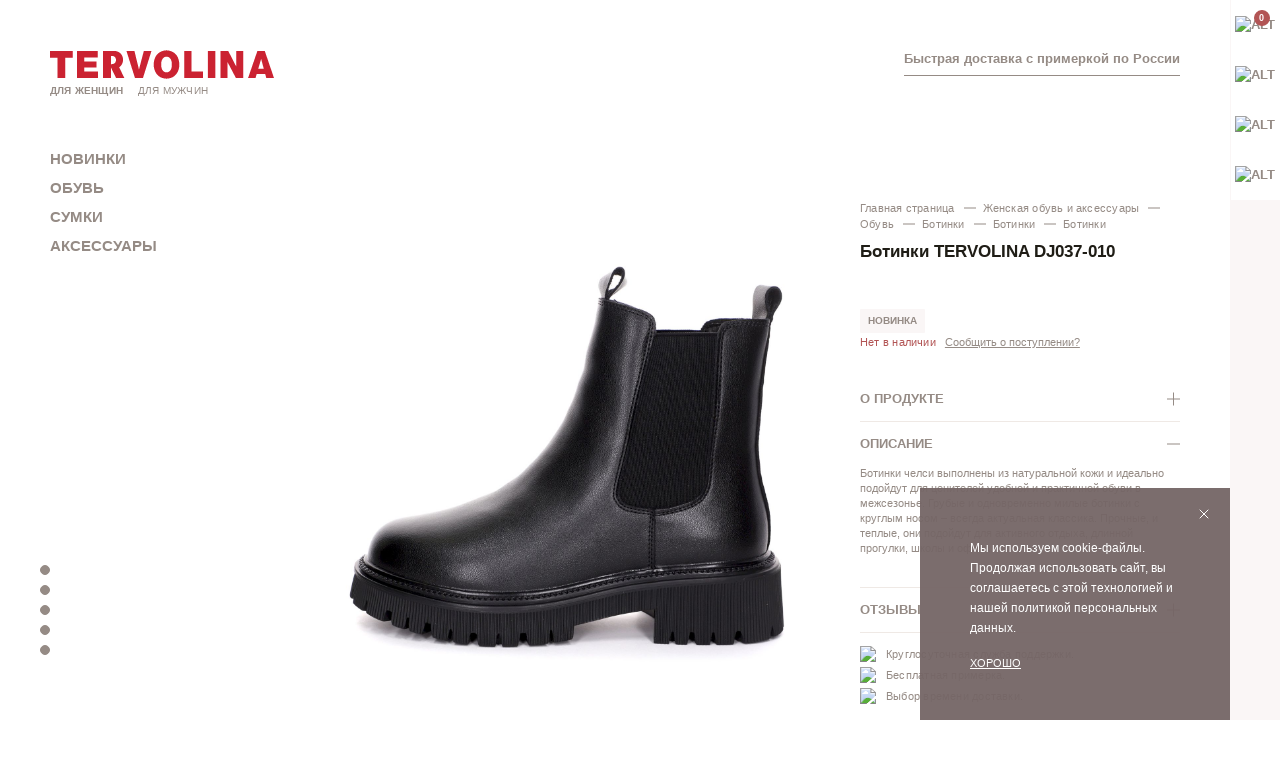

--- FILE ---
content_type: text/html; charset=UTF-8
request_url: https://tervolina.ru/product/botinki_4600100303306/
body_size: 23710
content:
<!doctype html>
<html prefix="og: http://ogp.me/ns#" lang="ru">
<head>
	<script type="text/javascript">filterPVZ={}; BASKET = '';</script>
	<meta charset="UTF-8">
	<meta name="viewport" content="width=device-width, initial-scale=1, maximum-scale=1, user-scalable=0, shrink-to-fit=no">
	<meta http-equiv="X-UA-Compatible" content="ie=edge">
	<title>Ботинки TERVOLINA DJ037-010 в Москве: купить в интернет-магазине Tervolina.</title>
	<link rel="shortcut icon" href="/favicon.ico" type="image/x-icon"/>
	<link rel="icon" href="/favicon.ico" type="image/x-icon"/>
	
	<meta name="yandex-verification" content="ec50020d6cb41f77" />
	
		<meta property="og:url" content="https://tervolina.ru/product/botinki_4600100303306/">
	<meta property="og:type" content="website">

	<meta property="og:title" content="Ботинки TERVOLINA DJ037-010 в Москве: купить в интернет-магазине Tervolina.">
	<meta property="og:description" content="Ботинки TERVOLINA DJ037-010 по цене 0 руб на официальном сайте Tervolina. Заказать Ботинки TERVOLINA DJ037-010 своего размера можно с доставкой в любую точку России!">
	
	<meta property="og:image" content="https://9527de0a-0f23-49f2-8de4-1a02c184e381.selcdn.net/resize_cache/18951113/7cfcf224c3ce9212bb7196809723d167/iblock/10c/10c6bf814819445a1f238f8bf099787e/33936af87321a23a043421b9c18a6b2d.jpg">
	<style>
		.gender-menu_custom {
			display: flex!important;
			font-size: 10px;
			line-height: 14px;
			letter-spacing: 0.02em;
			text-transform: uppercase;
			color: #958B85;
			text-decoration: none;
			white-space: nowrap;
		}
		.gender-menu_custom li {
			list-style: none;
			margin-right: 15px;
		}
		.gender-menu_custom li a {
			text-decoration: none;
		}
		
		@media (max-width: 991px) {
			.gender-menu_custom {
				display: none!important;
			}
		}

		@media (max-width: 768px) {
			.catalog__item-new {
				display: block !important;
			}
		}
	</style>

			<script type="text/javascript">
			window.addToCartCall = function (data) {
				try {
					rrApi.addToBasket(data.id);
				} catch(e) {

				}
				

				// Google
				// Добавление товара в корзину. 
				// Код должен срабатывать строго в момент, когда товар успешно добавлен в корзину
				window.dataLayer = window.dataLayer || [];
				object = { 
						'ecommerce': {   
							'currencyCode': 'RUB',   
							'add': {     
								'products': [{       
									'name': ''+data.name,      // Название продукта, подставляется динамически 
									'id': ''+data.id,              // ID продукта, подставляется динамически 
									'price': ''+data.price,          // Цена продукта, подставляется динамически 
									'brand': ''+data.brand,       // Бренд продукта, подставляется динамически 
									'category': ''+data.category, // Категория продукта, подставляется динамически          
									'quantity': 1             // Количество добавленных продуктов, подставляется динамически 
								}]   
							} 
						}, 
					'event': 'add_to_basket', 
					'ee_event_category': 'ecommerce', 
					'ee_event_action': 'add_product_to_cart', 
					'ee_event_non_interaction': 'False'
				};
				dataLayer.push(object);
				console.log('Код должен срабатывать строго в момент, когда товар успешно добавлен в корзину', object);
				
				// Yandex
				dataLayer.push({
					"ecommerce": {
						"currencyCode": "RUB",  
						"add": {
							"products": [
								{
									"id": data.id,
									"name": data.name,
									"price": data.price,
									"brand": data.brand,
									"category": data.category,
									"quantity": data.quantity
								}
							]
						}
					}
				});
			}
		</script>
				<script type="text/javascript">
			window.onAddToFavorite = function (product_id) {
				/* try {
					//rrAddToFavorite(product_id);
				} catch(e) {

				} */
			}
		</script>
		<meta name="robots" content="index, follow" />
<meta name="description" content="Ботинки TERVOLINA DJ037-010 по цене 0 руб на официальном сайте Tervolina. Заказать Ботинки TERVOLINA DJ037-010 своего размера можно с доставкой в любую точку России!" />
<link rel="canonical" href="https://tervolina.ru/product/botinki_4600100303306/" />
<link href="/bitrix/js/ui/fonts/opensans/ui.font.opensans.css?16474325902599" type="text/css"  rel="stylesheet" />
<link href="/bitrix/js/main/popup/dist/main.popup.bundle.css?164743284826961" type="text/css"  rel="stylesheet" />
<link href="/bitrix/cache/css/s1/tervolina_upside/page_081506b32bcd5676708f17d36d67ab9e/page_081506b32bcd5676708f17d36d67ab9e_v1.css?174257085925304" type="text/css"  rel="stylesheet" />
<link href="/bitrix/cache/css/s1/tervolina_upside/template_7ebdd8e9b149dc698692fd8b3ea08a95/template_7ebdd8e9b149dc698692fd8b3ea08a95_v1.css?1742570848310258" type="text/css"  data-template-style="true" rel="stylesheet" />
<script type="text/javascript">if(!window.BX)window.BX={};if(!window.BX.message)window.BX.message=function(mess){if(typeof mess==='object'){for(let i in mess) {BX.message[i]=mess[i];} return true;}};</script>
<script type="text/javascript">(window.BX||top.BX).message({'JS_CORE_LOADING':'Загрузка...','JS_CORE_NO_DATA':'- Нет данных -','JS_CORE_WINDOW_CLOSE':'Закрыть','JS_CORE_WINDOW_EXPAND':'Развернуть','JS_CORE_WINDOW_NARROW':'Свернуть в окно','JS_CORE_WINDOW_SAVE':'Сохранить','JS_CORE_WINDOW_CANCEL':'Отменить','JS_CORE_WINDOW_CONTINUE':'Продолжить','JS_CORE_H':'ч','JS_CORE_M':'м','JS_CORE_S':'с','JSADM_AI_HIDE_EXTRA':'Скрыть лишние','JSADM_AI_ALL_NOTIF':'Показать все','JSADM_AUTH_REQ':'Требуется авторизация!','JS_CORE_WINDOW_AUTH':'Войти','JS_CORE_IMAGE_FULL':'Полный размер'});</script>

<script type="text/javascript" src="/bitrix/js/main/core/core.js?1647432854569621"></script>

<script>BX.setJSList(['/bitrix/js/main/core/core_ajax.js','/bitrix/js/main/core/core_promise.js','/bitrix/js/main/polyfill/promise/js/promise.js','/bitrix/js/main/loadext/loadext.js','/bitrix/js/main/loadext/extension.js','/bitrix/js/main/polyfill/promise/js/promise.js','/bitrix/js/main/polyfill/find/js/find.js','/bitrix/js/main/polyfill/includes/js/includes.js','/bitrix/js/main/polyfill/matches/js/matches.js','/bitrix/js/ui/polyfill/closest/js/closest.js','/bitrix/js/main/polyfill/fill/main.polyfill.fill.js','/bitrix/js/main/polyfill/find/js/find.js','/bitrix/js/main/polyfill/matches/js/matches.js','/bitrix/js/main/polyfill/core/dist/polyfill.bundle.js','/bitrix/js/main/core/core.js','/bitrix/js/main/polyfill/intersectionobserver/js/intersectionobserver.js','/bitrix/js/main/lazyload/dist/lazyload.bundle.js','/bitrix/js/main/polyfill/core/dist/polyfill.bundle.js','/bitrix/js/main/parambag/dist/parambag.bundle.js']);
BX.setCSSList(['/bitrix/js/main/lazyload/dist/lazyload.bundle.css','/bitrix/js/main/parambag/dist/parambag.bundle.css']);</script>
<script type="text/javascript">(window.BX||top.BX).message({'pull_server_enabled':'Y','pull_config_timestamp':'1648020114','pull_guest_mode':'N','pull_guest_user_id':'0'});(window.BX||top.BX).message({'PULL_OLD_REVISION':'Для продолжения корректной работы с сайтом необходимо перезагрузить страницу.'});</script>
<script type="text/javascript">(window.BX||top.BX).message({'LANGUAGE_ID':'ru','FORMAT_DATE':'DD.MM.YYYY','FORMAT_DATETIME':'DD.MM.YYYY HH:MI:SS','COOKIE_PREFIX':'BITRIX_SM','SERVER_TZ_OFFSET':'10800','UTF_MODE':'Y','SITE_ID':'s1','SITE_DIR':'/','USER_ID':'','SERVER_TIME':'1769601025','USER_TZ_OFFSET':'0','USER_TZ_AUTO':'Y','bitrix_sessid':'ace42668a659805a49c91d30a15ce7d1'});</script>


<script type="text/javascript"  src="/bitrix/cache/js/s1/tervolina_upside/kernel_main/kernel_main_v1.js?1742570848221813"></script>
<script type="text/javascript" src="/bitrix/js/pull/protobuf/protobuf.js?1622544664274055"></script>
<script type="text/javascript" src="/bitrix/js/pull/protobuf/model.js?162254466470928"></script>
<script type="text/javascript" src="/bitrix/js/rest/client/rest.client.js?162254466617414"></script>
<script type="text/javascript" src="/bitrix/js/pull/client/pull.client.js?164743262470757"></script>
<script type="text/javascript" src="/bitrix/js/main/jquery/jquery-1.8.3.min.js?162254463293637"></script>
<script type="text/javascript" src="/bitrix/js/main/popup/dist/main.popup.bundle.js?1647432854111470"></script>
<script type="text/javascript" src="/bitrix/js/currency/currency-core/dist/currency-core.bundle.js?16474321875396"></script>
<script type="text/javascript" src="/bitrix/js/currency/core_currency.js?16474321871141"></script>
<script type="text/javascript">BX.setJSList(['/bitrix/js/main/session.js','/bitrix/js/main/pageobject/pageobject.js','/bitrix/js/main/core/core_window.js','/bitrix/js/main/date/main.date.js','/bitrix/js/main/core/core_date.js','/bitrix/js/main/utils.js','/bitrix/js/main/core/core_fx.js','/local/templates/tervolina_upside/components/bitrix/catalog.element/.default/script.js','/local/modules/upside.return/js/upside_return_admin-order-detail.js','/local/templates/tervolina_upside/src/dist/js/jquery.fancybox.min.js','/local/templates/tervolina_upside/src/dist/js/slick.min.js','/local/templates/tervolina_upside/src/dist/js/js.cookie.min.js','/local/templates/tervolina_upside/src/js/global.js','/local/templates/tervolina_upside/src/dist/js/main.js','/local/components/upside/order/templates/.default/selectize/selectize.js','/local/templates/tervolina_upside/src/js/cleave.min.js','/local/templates/tervolina_upside/src/js/cleave-phone.ru.js','/local/templates/tervolina_upside/src/dist/js/jquery.maskedinput.min.js','/local/components/upside/search/templates/.default/script.js','/local/components/upside/menu/templates/.default/script.js','/local/components/upside/sidebar/templates/.default/script.js','/local/components/upside/login_popup/templates/.default/script.js','/local/components/upside/login_popup/templates/.default/longbow.slidercaptcha.js','/local/components/upside/login_popup/templates/.default/reg_script.js','/local/components/upside/search/templates/page-search/script.js','/local/components/upside/return_order_popup/templates/.default/script.js','/local/components/upside/sdek_on_order/templates/.default/script.js']);</script>
<script type="text/javascript">BX.setCSSList(['/local/templates/tervolina_upside/components/bitrix/catalog/.default/style.css','/local/templates/tervolina_upside/components/bitrix/catalog.element/.default/style.css','/local/templates/tervolina_upside/src/dist/css/style.min.css','/local/components/upside/order/templates/.default/selectize/selectize.default.css','/local/components/upside/order/templates/.default/selectize/selectize.dropdown.css','/local/components/upside/group.model/colors.css','/local/components/upside/menu/templates/.default/custom.css','/local/templates/tervolina_upside/fix.css','/local/templates/tervolina_upside/fix2.css','/local/templates/tervolina_upside/style.css','/local/components/upside/login_popup/templates/.default/lib/font-awesome/css/font-awesome.min.css','/local/components/upside/login_popup/templates/.default/slidercaptcha.css','/local/components/upside/sdek_on_order/templates/.default/style.css']);</script>
<script src="https://www.google.com/recaptcha/api.js?render=6Ldb_xwiAAAAAOXEAoZihhg-_qX92Nb7JcMFbveA"></script>
<script>window.recaptcha = { siteKey: "6Ldb_xwiAAAAAOXEAoZihhg-_qX92Nb7JcMFbveA", tokenLifeTime: 100 };</script>
<script src="/bitrix/js/b01110011.recaptcha/script.js"></script>
<style>.grecaptcha-badge {display: none;}</style>
<script type="text/javascript">
					(function () {
						"use strict";

						var counter = function ()
						{
							var cookie = (function (name) {
								var parts = ("; " + document.cookie).split("; " + name + "=");
								if (parts.length == 2) {
									try {return JSON.parse(decodeURIComponent(parts.pop().split(";").shift()));}
									catch (e) {}
								}
							})("BITRIX_CONVERSION_CONTEXT_s1");

							if (cookie && cookie.EXPIRE >= BX.message("SERVER_TIME"))
								return;

							var request = new XMLHttpRequest();
							request.open("POST", "/bitrix/tools/conversion/ajax_counter.php", true);
							request.setRequestHeader("Content-type", "application/x-www-form-urlencoded");
							request.send(
								"SITE_ID="+encodeURIComponent("s1")+
								"&sessid="+encodeURIComponent(BX.bitrix_sessid())+
								"&HTTP_REFERER="+encodeURIComponent(document.referrer)
							);
						};

						if (window.frameRequestStart === true)
							BX.addCustomEvent("onFrameDataReceived", counter);
						else
							BX.ready(counter);
					})();
				</script>
<script> filterPVZ= {"IsReception":true} ;</script>
<style> .CDEK-widget__search {display:block !important}</style>

<script type="text/javascript"  src="/bitrix/cache/js/s1/tervolina_upside/template_773de22bb48ec036bb2ea8b58b12e06c/template_773de22bb48ec036bb2ea8b58b12e06c_v1.js?1742570843423901"></script>
<script type="text/javascript"  src="/bitrix/cache/js/s1/tervolina_upside/page_d0090adc4949ffcc8178024709065580/page_d0090adc4949ffcc8178024709065580_v1.js?17425708596804"></script>
<script type="text/javascript">var _ba = _ba || []; _ba.push(["aid", "e4d955bb31f534bc870ed57bab5dac19"]); _ba.push(["host", "tervolina.ru"]); _ba.push(["ad[ct][item]", "[base64]"]);_ba.push(["ad[ct][user_id]", function(){return BX.message("USER_ID") ? BX.message("USER_ID") : 0;}]);_ba.push(["ad[ct][recommendation]", function() {var rcmId = "";var cookieValue = BX.getCookie("BITRIX_SM_RCM_PRODUCT_LOG");var productId = 503439;var cItems = [];var cItem;if (cookieValue){cItems = cookieValue.split(".");}var i = cItems.length;while (i--){cItem = cItems[i].split("-");if (cItem[0] == productId){rcmId = cItem[1];break;}}return rcmId;}]);_ba.push(["ad[ct][v]", "2"]);(function() {var ba = document.createElement("script"); ba.type = "text/javascript"; ba.async = true;ba.src = (document.location.protocol == "https:" ? "https://" : "http://") + "bitrix.info/ba.js";var s = document.getElementsByTagName("script")[0];s.parentNode.insertBefore(ba, s);})();</script>



		<script>
			dataLayer = [];
		</script>
		
		<!-- Yandex.Metrika counter -->
		<script type="text/javascript" >
		(function(m,e,t,r,i,k,a){m[i]=m[i]||function(){(m[i].a=m[i].a||[]).push(arguments)};
		m[i].l=1*new Date();k=e.createElement(t),a=e.getElementsByTagName(t)[0],k.async=1,k.src=r,a.parentNode.insertBefore(k,a)})
		(window, document, "script", "https://mc.yandex.ru/metrika/tag.js", "ym");

		ym(25019390, "init", {
				clickmap:true,
				trackLinks:true,
				accurateTrackBounce:true,
				webvisor:true,
				ecommerce:"dataLayer"
		});
		</script>
		<noscript><div><img src="https://mc.yandex.ru/watch/25019390" style="position:absolute; left:-9999px;" alt="" /></div></noscript>
		<!-- /Yandex.Metrika counter -->

		<!-- Google Tag Manager -->
		<!--
		<script>(function(w,d,s,l,i){w[l]=w[l]||[];w[l].push({'gtm.start':
		new Date().getTime(),event:'gtm.js'});var f=d.getElementsByTagName(s)[0],
		j=d.createElement(s),dl=l!='dataLayer'?'&l='+l:'';j.async=true;j.src=
		'https://www.googletagmanager.com/gtm.js?id='+i+dl;f.parentNode.insertBefore(j,f);
		})(window,document,'script','dataLayer','GTM-5FN7V92');</script>
		-->
		<!-- End Google Tag Manager -->
		

		<script type="text/javascript">
			var rrPartnerId = "5b334c0797a525e954fbb05a";
			var rrApi = {};
			var rrApiOnReady = rrApiOnReady || [];
			rrApi.addToBasket = rrApi.order = rrApi.categoryView = rrApi.view =
				rrApi.recomMouseDown = rrApi.recomAddToCart = function() {};
			(function(d) {
				var ref = d.getElementsByTagName('script')[0];
				var apiJs, apiJsId = 'rrApi-jssdk';
				if (d.getElementById(apiJsId)) return;
				apiJs = d.createElement('script');
				apiJs.id = apiJsId;
				apiJs.async = true;
				apiJs.src = "//cdn.retailrocket.ru/content/javascript/tracking.js";
				ref.parentNode.insertBefore(apiJs, ref);
			}(document));
		</script>
		
		<script type="text/javascript">!function(){var t=document.createElement("script");t.type="text/javascript",t.async=!0,t.src='https://vk.com/js/api/openapi.js?169',t.onload=function(){VK.Retargeting.Init("VK-RTRG-1524413-3wfF4"),VK.Retargeting.Hit()},document.head.appendChild(t)}();</script>


		<script>
			var rrAddToFavorite = function(productId) {
				$.ajax({
					type: "POST",
					url: "/local/php_interface/add2wishlist.php",
					data: {
						id: productId,
						isAdd: 1
					},
					xhrFields: {
						withCredentials: true
					},
					success: function (msg) {
						console.log(msg);
					}
				});
			};
			
			var rrAddToBasket = function(offerId, count) {
				$.ajax({
					type: "GET",
					url: "/local/php_interface/add2basket.php",
					data: {
						ID: offerId,
						Q: count
					},
					xhrFields: {
						withCredentials: true
					},
					success: function (msg) {
						console.log(msg);
					}
				});
			};

			var rrViewGroup = function(product_ids_offers) {
				(window["rrApiOnReady"] = window["rrApiOnReady"] || []).push(function() {
					try{
						console.log('rrApi.groupView', product_ids_offers);
						rrApi.groupView(product_ids_offers);
					} catch(e) {

					}
				});
			}

            var rrSetCustomer = function(customerId, phone = '', email = '', name = ''){
                (window["rrApiOnReady"] = window["rrApiOnReady"] || []).push(function() {
                    var customer = {
                        "customerId": customerId,
                    };
                    if(phone !== ''){
                        customer.phone = phone;
                    }
                    if(email !== ''){
                        customer.email = email;
                    }
                    if(name !== ''){
                        customer.customData = {};
                        customer.customData.name = name;
                    }

                    try {
                        console.log('rrApi.setCustomer', customer);

                        rrApi.setCustomer(customer);
                    } catch (error) {
                        console.log(error);
                    }
                });
            }
		</script>
		
    
</head>
<body class="item-page-body" data-fuser="113675797">

			<!-- Google Tag Manager (noscript) -->
		<noscript><iframe src="https://www.googletagmanager.com/ns.html?id=GTM-5FN7V92"
		height="0" width="0" style="display:none;visibility:hidden"></iframe></noscript>
		<!-- End Google Tag Manager (noscript) -->
				
		<noscript><img src="https://vk.com/rtrg?p=VK-RTRG-1524413-3wfF4" style="position:fixed; left:-999px;" alt=""/></noscript>
		
		
<div id="panel">
	</div>

<div class="relative-container">
	<div class="header-container">
				<div class="stock">
			
<a style="text-decoration:none;" href="/buyers/delivery/"><b>Быстрая доставка с примеркой по России</b></a>
		</div>

		<header>

			<div class="header-top">
				<div class="logo-menu">
					<a class="logo" href="/">
						<!-- <img src="/local/templates/tervolina_upside/src/dist/images/logo.svg" alt="Tervolina"> -->
						<img loading="lazy" alt="Tervolina" src='[data-uri]'/>
					</a>
										<div class="gender-menu gender-menu_custom">
													<li>
																											<a href="/"><b>Для женщин</b></a>
																								</li>
													<li>
																											<a href="/catalog/muzhchinam/">Для мужчин</a>
																								</li>
											</div>
				</div>
				<div class="sidebar sidebar-mobile">
					<ul class="menu">
						<li class="sidebar_basket">
							<a href="/checkout/">
								<!-- <img src="/local/templates/tervolina_upside/src/dist/images/basket.svg" alt="alt"> -->
								<img loading="lazy" src='[data-uri]'/>
																<b class="js-cart-sum"> </b>
								<span class="js-cart-count">0</span>
							</a>
						</li>
					</ul>
				</div>
				<button class="menu-close d-none">
					<svg viewBox="0 0 32 32">
						<path d="M10,10 L22,22 M22,10 L10,22"></path>
					</svg>
				</button>
			</div>

			<div class="header-bottom">

				<div class="header-mobile">

					<a class="header-mobile-burger" href="javascript:void(0)" id="headerBurger">
						<span></span>
						<span></span>
						<span></span>
					</a>

					<ul class="header-mobile__categories">
													<li class="header-mobile__categorie header-mobile__categorie_active">
								<a href="/">
									Для женщин								</a>
							</li>
													<li class="header-mobile__categorie">
								<a href="/catalog/muzhchinam/">
									Для мужчин								</a>
							</li>
											</ul>

					<div class="header-mobile__search" data-search=".default">

	<form class="header-mobile__search-form">
		<div class="header-mobile__search-bar">
			<button class="header-mobile__search-submit" type="submit">
				<!-- <img src="/local/templates/tervolina_upside/src/dist/images/mobile-search.svg"> -->
				<img src='[data-uri]'/>
			</button>
			<input class="header-mobile__search-input" type="text" placeholder="Поиск">
			<button class="header-mobile__search-reset" type="reset">
				<!-- <img src="/local/templates/tervolina_upside/src/dist/images/mobile-close.svg"> -->
				<img src='[data-uri]'/>
			</button>
		</div>
		<a class="header-mobile__search-cancel d-none">Отмена</a>
	</form>

	<div class="header-mobile__search-content d-none">

		<div class="header-mobile__search-populars d-none">
			<p class="title">Популярное</p>
			<ul class="populars__list">
								<li class="populars__item">
					<a href="javascript:void(0);">лоферы</a>
				</li>
								<li class="populars__item">
					<a href="javascript:void(0);">ботинки</a>
				</li>
							</ul>
			<ul class="populars__list">
								<li class="populars__item">
					<a href="javascript:void(0);">туфли</a>
				</li>
								<li class="populars__item">
					<a href="javascript:void(0);">казаки</a>
				</li>
								<li class="populars__item">
					<a href="javascript:void(0);">балетки</a>
				</li>
							</ul>
			<ul class="populars__list">
								<li class="populars__item">
					<a href="javascript:void(0);">сапоги</a>
				</li>
								<li class="populars__item">
					<a href="javascript:void(0);">челси</a>
				</li>
							</ul>
			<ul class="populars__list">
								<li class="populars__item">
					<a href="javascript:void(0);">угги</a>
				</li>
								<li class="populars__item">
					<a href="javascript:void(0);">кеды</a>
				</li>
								<li class="populars__item">
					<a href="javascript:void(0);">зонт</a>
				</li>
							</ul>
			<ul class="populars__list">
							</ul>
		</div>

		<div class="header-mobile__search-result">
			<div class="error">Не удалось найти <span></span>.</div>
			<div class="done" id="header-search-result"></div>
		</div>

	</div>
</div>				</div>

				<div class="header-bottom-menu-container">
					<!-- FROM CACHE -->
<ul class="menu" id="menu">
						<li class="menu__item">
				<a href="/catalog/zhenshchinam/?newOnly=1" data-link="/catalog/zhenshchinam/?newOnly=1">
					Новинки				</a>
							</li>
					<li class="menu__item">
				<a href="/catalog/zhenshchinam/obuv_90/" >
					Обувь				</a>
									<ul class="menu__item__sub">

						<li class="menu__item__sub-close">
							<svg xmlns="http://www.w3.org/2000/svg" width="24" height="46" viewBox="0 0 24 46" fill="none">
								<path d="M1 45L23 23L0.999998 0.999999" stroke="#958B85" stroke-linecap="round" stroke-linejoin="round"></path>
							</svg>
						</li>

						<li class="menu__item__sub-title">
							<a href=""><span>Обувь</span></a>
						</li>

																				<li class="menu__item__sub-item">
								
								
																										<div class="menu__item__sub-item-block">
										<a href="/catalog/zhenshchinam/obuv_90/kedy_i_krossovki_120/">Кеды и кроссовки</a>
										<svg class="menu__item__sub-item-btn js-open-menu-list" xmlns="http://www.w3.org/2000/svg" width="24" height="46" viewBox="0 0 24 46" fill="none">
											<path d="M1 45L23 23L0.999998 0.999999" stroke="#958B85" stroke-linecap="round" stroke-linejoin="round"></path>
										</svg>
									</div>

									<div class="js-menu-list menu__item__sub-item-list">

																					<div class="menu__item__sub-item">
												<small><a href="/catalog/zhenshchinam/obuv_90/kedy_i_krossovki_120/kedy_121/">Кеды</a></small>
											</div>
																					<div class="menu__item__sub-item">
												<small><a href="/catalog/zhenshchinam/obuv_90/kedy_i_krossovki_120/krossovki_121/">Кроссовки</a></small>
											</div>
										
									</div>

								
							</li>
																				<li class="menu__item__sub-item">
								
								
																										<div class="menu__item__sub-item-block">
										<a href="/catalog/zhenshchinam/obuv_90/tufli_120/">Туфли</a>
										<svg class="menu__item__sub-item-btn js-open-menu-list" xmlns="http://www.w3.org/2000/svg" width="24" height="46" viewBox="0 0 24 46" fill="none">
											<path d="M1 45L23 23L0.999998 0.999999" stroke="#958B85" stroke-linecap="round" stroke-linejoin="round"></path>
										</svg>
									</div>

									<div class="js-menu-list menu__item__sub-item-list">

																					<div class="menu__item__sub-item">
												<small><a href="/catalog/zhenshchinam/obuv_90/tufli_120/lodochki_124/">Лодочки</a></small>
											</div>
																					<div class="menu__item__sub-item">
												<small><a href="/catalog/zhenshchinam/obuv_90/tufli_120/tufli_s_otkrytoy_pyatkoy_124/">Туфли с открытой пяткой</a></small>
											</div>
																					<div class="menu__item__sub-item">
												<small><a href="/catalog/zhenshchinam/obuv_90/tufli_120/baletki_124/">Балетки</a></small>
											</div>
																					<div class="menu__item__sub-item">
												<small><a href="/catalog/zhenshchinam/obuv_90/tufli_120/lofery_124/">Лоферы</a></small>
											</div>
																					<div class="menu__item__sub-item">
												<small><a href="/catalog/zhenshchinam/obuv_90/tufli_120/zakrytye_tufli_124/">Закрытые туфли</a></small>
											</div>
																					<div class="menu__item__sub-item">
												<small><a href="/catalog/zhenshchinam/obuv_90/tufli_120/tufli_s_otkrytoy_stopoy_124/">Туфли с открытой стопой</a></small>
											</div>
										
									</div>

								
							</li>
																				<li class="menu__item__sub-item">
								
								
																										<a href="/catalog/zhenshchinam/obuv_90/polubotinki_120/">Полуботинки</a>
								
							</li>
																				<li class="menu__item__sub-item">
								
								
																										<a href="/catalog/zhenshchinam/obuv_90/botilony_120/">Ботильоны</a>
								
							</li>
																				<li class="menu__item__sub-item">
								
								
																										<div class="menu__item__sub-item-block">
										<a href="/catalog/zhenshchinam/obuv_90/botinki_120/">Ботинки</a>
										<svg class="menu__item__sub-item-btn js-open-menu-list" xmlns="http://www.w3.org/2000/svg" width="24" height="46" viewBox="0 0 24 46" fill="none">
											<path d="M1 45L23 23L0.999998 0.999999" stroke="#958B85" stroke-linecap="round" stroke-linejoin="round"></path>
										</svg>
									</div>

									<div class="js-menu-list menu__item__sub-item-list">

																					<div class="menu__item__sub-item">
												<small><a href="/catalog/zhenshchinam/obuv_90/botinki_120/botinki_135/">Ботинки</a></small>
											</div>
																					<div class="menu__item__sub-item">
												<small><a href="/catalog/zhenshchinam/obuv_90/botinki_120/vysokie_botinki_135/">Высокие ботинки</a></small>
											</div>
																					<div class="menu__item__sub-item">
												<small><a href="/catalog/zhenshchinam/obuv_90/botinki_120/dutiki_135/">Дутики</a></small>
											</div>
										
									</div>

								
							</li>
																				<li class="menu__item__sub-item">
								
								
																										<div class="menu__item__sub-item-block">
										<a href="/catalog/zhenshchinam/obuv_90/sapogi_120/">Сапоги</a>
										<svg class="menu__item__sub-item-btn js-open-menu-list" xmlns="http://www.w3.org/2000/svg" width="24" height="46" viewBox="0 0 24 46" fill="none">
											<path d="M1 45L23 23L0.999998 0.999999" stroke="#958B85" stroke-linecap="round" stroke-linejoin="round"></path>
										</svg>
									</div>

									<div class="js-menu-list menu__item__sub-item-list">

																					<div class="menu__item__sub-item">
												<small><a href="/catalog/zhenshchinam/obuv_90/sapogi_120/sapogi_143/">Сапоги</a></small>
											</div>
																					<div class="menu__item__sub-item">
												<small><a href="/catalog/zhenshchinam/obuv_90/sapogi_120/polusapogi_143/">Полусапоги</a></small>
											</div>
																					<div class="menu__item__sub-item">
												<small><a href="/catalog/zhenshchinam/obuv_90/sapogi_120/botforty_143/">Ботфорты</a></small>
											</div>
																					<div class="menu__item__sub-item">
												<small><a href="/catalog/zhenshchinam/obuv_90/sapogi_120/dutiki_143/">Дутики</a></small>
											</div>
																					<div class="menu__item__sub-item">
												<small><a href="/catalog/zhenshchinam/obuv_90/sapogi_120/uggi_143/">Угги</a></small>
											</div>
										
									</div>

								
							</li>
																				<li class="menu__item__sub-item">
								
								
																										<a href="/catalog/zhenshchinam/obuv_90/bosonozhki_120/">Босоножки</a>
								
							</li>
																				<li class="menu__item__sub-item">
								
								
																										<a href="/catalog/zhenshchinam/obuv_90/sabo_i_myuli_120/">Сабо и мюли</a>
								
							</li>
																				<li class="menu__item__sub-item">
								
								
																										<a href="/catalog/zhenshchinam/obuv_90/slipony_120/">Слипоны</a>
								
							</li>
																				<li class="menu__item__sub-item">
								
								
																										<a href="/catalog/zhenshchinam/obuv_90/mokasiny_120/">Мокасины</a>
								
							</li>
																				<li class="menu__item__sub-item">
								
								
																										<a href="/catalog/zhenshchinam/obuv_90/sandalii_120/">Сандалии</a>
								
							</li>
						
						<ul class="menu__item__sub-extra">
							<li><a class="highlighted" href="/catalog/zhenshchinam/obuv_90/?saleOnly=1">Со скидками %</a></li>
							<li><a href="/catalog/zhenshchinam/obuv_90/">Все товары</a></li>
						</ul>
					</ul>
							</li>
					<li class="menu__item">
				<a href="/catalog/zhenshchinam/sumki_90/" >
					Сумки				</a>
									<ul class="menu__item__sub">

						<li class="menu__item__sub-close">
							<svg xmlns="http://www.w3.org/2000/svg" width="24" height="46" viewBox="0 0 24 46" fill="none">
								<path d="M1 45L23 23L0.999998 0.999999" stroke="#958B85" stroke-linecap="round" stroke-linejoin="round"></path>
							</svg>
						</li>

						<li class="menu__item__sub-title">
							<a href=""><span>Сумки</span></a>
						</li>

																				<li class="menu__item__sub-item">
								
								
																										<a href="/catalog/zhenshchinam/sumki_90/sumki_cherez_plecho_129/">Сумки через плечо</a>
								
							</li>
																				<li class="menu__item__sub-item">
								
								
																										<a href="/catalog/zhenshchinam/sumki_90/khobo_129/">Сумки хобо</a>
								
							</li>
																				<li class="menu__item__sub-item">
								
								
																										<a href="/catalog/zhenshchinam/sumki_90/tout_129/">Сумки Тоут</a>
								
							</li>
																				<li class="menu__item__sub-item">
								
								
																										<a href="/catalog/zhenshchinam/sumki_90/sumki_delovye_129/">Сумки деловые</a>
								
							</li>
																				<li class="menu__item__sub-item">
								
								
																										<a href="/catalog/zhenshchinam/sumki_90/ryukzaki_129/">Рюкзаки</a>
								
							</li>
																				<li class="menu__item__sub-item">
								
								
																										<a href="/catalog/zhenshchinam/sumki_90/shoppery_129/">Сумки Шопперы</a>
								
							</li>
						
						<ul class="menu__item__sub-extra">
							<li><a class="highlighted" href="/catalog/zhenshchinam/sumki_90/?saleOnly=1">Со скидками %</a></li>
							<li><a href="/catalog/zhenshchinam/sumki_90/">Все товары</a></li>
						</ul>
					</ul>
							</li>
					<li class="menu__item">
				<a href="/catalog/zhenshchinam/aksessuary_90/" >
					Аксессуары				</a>
									<ul class="menu__item__sub">

						<li class="menu__item__sub-close">
							<svg xmlns="http://www.w3.org/2000/svg" width="24" height="46" viewBox="0 0 24 46" fill="none">
								<path d="M1 45L23 23L0.999998 0.999999" stroke="#958B85" stroke-linecap="round" stroke-linejoin="round"></path>
							</svg>
						</li>

						<li class="menu__item__sub-title">
							<a href=""><span>Аксессуары</span></a>
						</li>

																				<li class="menu__item__sub-item">
								
								
																										<a href="/catalog/zhenshchinam/aksessuary_90/golovnye_ubory_91/">Головные уборы</a>
								
							</li>
																				<li class="menu__item__sub-item">
								
								
																										<div class="menu__item__sub-item-block">
										<a href="/catalog/zhenshchinam/aksessuary_90/sharfy-_platki_91/">Шарфы и платки</a>
										<svg class="menu__item__sub-item-btn js-open-menu-list" xmlns="http://www.w3.org/2000/svg" width="24" height="46" viewBox="0 0 24 46" fill="none">
											<path d="M1 45L23 23L0.999998 0.999999" stroke="#958B85" stroke-linecap="round" stroke-linejoin="round"></path>
										</svg>
									</div>

									<div class="js-menu-list menu__item__sub-item-list">

																					<div class="menu__item__sub-item">
												<small><a href="/catalog/zhenshchinam/aksessuary_90/sharfy-_platki_91/sharf_102/">Шарф</a></small>
											</div>
																					<div class="menu__item__sub-item">
												<small><a href="/catalog/zhenshchinam/aksessuary_90/sharfy-_platki_91/platok_102/">Платок</a></small>
											</div>
																					<div class="menu__item__sub-item">
												<small><a href="/catalog/zhenshchinam/aksessuary_90/sharfy-_platki_91/palantin_102/">Палантин</a></small>
											</div>
																					<div class="menu__item__sub-item">
												<small><a href="/catalog/zhenshchinam/aksessuary_90/sharfy-_platki_91/kosynka_102/">Косынка</a></small>
											</div>
										
									</div>

								
							</li>
						
						<ul class="menu__item__sub-extra">
							<li><a class="highlighted" href="/catalog/zhenshchinam/aksessuary_90/?saleOnly=1">Со скидками %</a></li>
							<li><a href="/catalog/zhenshchinam/aksessuary_90/">Все товары</a></li>
						</ul>
					</ul>
							</li>
			
	<!--
		<li class="menu__item">
			<a href="">скидки %</a>
		</li>
	-->
</ul>

					<div class="header-mobile__links">
						<a class="header-mobile__link__favorites" href="/favorits/">
							<!-- <img src="/local/templates/tervolina_upside/src/dist/images/star.svg"> -->
							<img loading="lazy" src='[data-uri]'/>
							<span>избранное</span>
						</a>

						<a class="header-mobile__link__profile" 
							 
								href="#loginPopup" data-fancybox="" 
							 >
							<!--<img src="/local/templates/tervolina_upside/src/dist/images/user.svg">-->
							<img loading="lazy" src='[data-uri]'/>
							<span>профиль</span>
						</a>
					</div>
				</div>
			</div>
		</header>


	</div>
	
	<div class="absolute-container" >
		<div class="desktop-overlay d-none"></div>

    <div class="container" style="min-width: 100%;">
        <script type="text/javascript">if (window.location.hash != '' && window.location.hash != '#') top.BX.ajax.history.checkRedirectStart('bxajaxid', 'deb84798f8dabffacff8e9e570adde0b')</script><div id="comp_deb84798f8dabffacff8e9e570adde0b">
			<section class="item item-2" id="bx_117848907_503439" itemscope itemtype="http://schema.org/Product">
		
		<script>
			var product_id = 503439; 
			var product_ids = ['503439'];
			var product_ids_offers = [];
		</script>
												<script>
						//product_ids.push('503750')
						product_ids_offers.push('503750')
					</script>
														<script>
						//product_ids.push('503751')
						product_ids_offers.push('503751')
					</script>
														<script>
						//product_ids.push('503752')
						product_ids_offers.push('503752')
					</script>
														<script>
						//product_ids.push('503753')
						product_ids_offers.push('503753')
					</script>
														<script>
						//product_ids.push('503754')
						product_ids_offers.push('503754')
					</script>
														<script>
						//product_ids.push('503749')
						product_ids_offers.push('503749')
					</script>
						
					<script type="text/javascript">
				// product_ids - массив ИД товаров
				// product_ids_offers - массив ИД торговых предложений
				(window["rrApiOnReady"] = window["rrApiOnReady"] || []).push(function() {
					try{
						console.log('rrApi.groupView', product_ids_offers);
						rrApi.groupView(product_ids_offers);
					} catch(e) {

					}
				});

				// Google
				dataLayer.push({
				  'ecommerce': {
					'currencyCode': 'RUB',
					'impressions': [
						 {
						   'name': 'Ботинки',
						   'id': '503439',
						   'price': '',
						   'brand': 'Tervolina',
						   'category': 'Ботинки',
						   'position': 1
						 }
					 ]
				  }
				});
				
				
				// Yandex
				dataLayer.push({
					"ecommerce": {
						"currencyCode": "RUB",
						"detail": {
							"products": [
								{
									"id": "503439'",
									"name" : "Ботинки",
									"price": ,
									"brand": "Tervolina",
									"category": "Ботинки"
								}
							]
						}
					}
				});
				
				
				
				
			</script>
		
		<meta itemprop="name" content="Ботинки"/>
		<meta itemprop="category" content="Женская обувь и аксессуары/Обувь/Ботинки/Ботинки"/>
					<span itemprop="offers" itemscope itemtype="http://schema.org/Offer">
                <meta itemprop="price" content=""/>
                <meta itemprop="priceCurrency" content=""/>
                <link itemprop="availability"
					  href="http://schema.org/OutOfStock"/>
            </span>
			
		<div class="item__wrapper">
			<div class="item__gallery">
				<div class="gallery-slider">
					<div class="gallery-slider_nav">
						<ul class="menu">
															<li><a class="active" href="#item1"><span></span></a></li>
															<li><a class="active" href="#item2"><span></span></a></li>
															<li><a class="active" href="#item3"><span></span></a></li>
															<li><a class="active" href="#item4"><span></span></a></li>
															<li><a class="active" href="#item5"><span></span></a></li>
																				</ul>
					</div>
					<div class="gallery-slider_items">
													<div class="gallery-slider_item" id="item1"> 
								<a target="_self" itemprop="image" itemscope itemtype="https://schema.org/ImageObject" href="https://9527de0a-0f23-49f2-8de4-1a02c184e381.selcdn.net/iblock/10c/10c6bf814819445a1f238f8bf099787e/33936af87321a23a043421b9c18a6b2d.jpg" data-fancybox="gallery">
									<img itemprop="contentUrl" src="https://9527de0a-0f23-49f2-8de4-1a02c184e381.selcdn.net/iblock/10c/10c6bf814819445a1f238f8bf099787e/33936af87321a23a043421b9c18a6b2d.jpg" alt="Ботинки 1">
								</a>
							</div>
													<div class="gallery-slider_item" id="item2"> 
								<a target="_self" itemprop="image" itemscope itemtype="https://schema.org/ImageObject" href="https://9527de0a-0f23-49f2-8de4-1a02c184e381.selcdn.net/iblock/84f/84f2edd469740ac570a400793858303d/8185bc2dc168a008694b6e35e2f73189.jpg" data-fancybox="gallery">
									<img itemprop="contentUrl" src="https://9527de0a-0f23-49f2-8de4-1a02c184e381.selcdn.net/iblock/84f/84f2edd469740ac570a400793858303d/8185bc2dc168a008694b6e35e2f73189.jpg" alt="Ботинки 2">
								</a>
							</div>
													<div class="gallery-slider_item" id="item3"> 
								<a target="_self" itemprop="image" itemscope itemtype="https://schema.org/ImageObject" href="https://9527de0a-0f23-49f2-8de4-1a02c184e381.selcdn.net/iblock/c32/c3220652cc7e4cea8eac475c9d0c28be/7881044d0973e6667b9e8c7bf50f9796.jpg" data-fancybox="gallery">
									<img itemprop="contentUrl" src="https://9527de0a-0f23-49f2-8de4-1a02c184e381.selcdn.net/iblock/c32/c3220652cc7e4cea8eac475c9d0c28be/7881044d0973e6667b9e8c7bf50f9796.jpg" alt="Ботинки 3">
								</a>
							</div>
													<div class="gallery-slider_item" id="item4"> 
								<a target="_self" itemprop="image" itemscope itemtype="https://schema.org/ImageObject" href="https://9527de0a-0f23-49f2-8de4-1a02c184e381.selcdn.net/iblock/2ea/2ea1e588ea3786e33a599947127b4763/1cd0f0782a3cdb02787a088078b6d788.jpg" data-fancybox="gallery">
									<img itemprop="contentUrl" src="https://9527de0a-0f23-49f2-8de4-1a02c184e381.selcdn.net/iblock/2ea/2ea1e588ea3786e33a599947127b4763/1cd0f0782a3cdb02787a088078b6d788.jpg" alt="Ботинки 4">
								</a>
							</div>
													<div class="gallery-slider_item" id="item5"> 
								<a target="_self" itemprop="image" itemscope itemtype="https://schema.org/ImageObject" href="https://9527de0a-0f23-49f2-8de4-1a02c184e381.selcdn.net/iblock/435/435a104e2b99f0892c4dd1869386dde2/c214f7f419ea2aa31464993b93e06e6d.jpg" data-fancybox="gallery">
									<img itemprop="contentUrl" src="https://9527de0a-0f23-49f2-8de4-1a02c184e381.selcdn.net/iblock/435/435a104e2b99f0892c4dd1869386dde2/c214f7f419ea2aa31464993b93e06e6d.jpg" alt="Ботинки 5">
								</a>
							</div>
																	</div>
				</div>
			</div>

			<div class="item__content">
				<div class="item__content-container" style="height: auto; padding: 0px; border: 0px;">
					<div class="item__content-inner"
						 style="background: none 0% 0% / auto repeat scroll padding-box border-box rgba(0, 0, 0, 0); background-blend-mode: normal; border-block-end: 0px none rgb(149, 139, 133); border-block-start: 0px none rgb(149, 139, 133); border-color: rgb(149, 139, 133); border-radius: 0px; border-style: none; border-width: 0px; border-collapse: separate; border-end-end-radius: 0px; border-end-start-radius: 0px; border-image: none 100% / 1 / 0 stretch; border-inline-end: 0px none rgb(149, 139, 133); border-inline-start: 0px none rgb(149, 139, 133); border-start-end-radius: 0px; border-start-start-radius: 0px; box-shadow: none; outline: rgb(149, 139, 133) none 0px; outline-offset: 0px; overflow-anchor: auto; overflow-clip-margin: 0px; overflow-wrap: normal; overflow: visible; padding-block: 0px; padding: 0px; padding-inline: 0px; box-sizing: border-box; width: 320px;">

						<!-- breadcrumbs -->
						<ul class="breadcrumbs" itemprop="http://schema.org/breadcrumb" itemscope itemtype="http://schema.org/BreadcrumbList">
			<li id="bx_breadcrumb_0" itemprop="itemListElement" itemscope itemtype="http://schema.org/ListItem">
				<a target="_self" href="/" title="Главная страница" itemprop="item">
					<span itemprop="name">Главная страница</span>
				</a>
				<meta itemprop="position" content="1" />
			</li>
			<li id="bx_breadcrumb_1" itemprop="itemListElement" itemscope itemtype="http://schema.org/ListItem">
				<a target="_self" href="/catalog/zhenshchinam/" title="Женская обувь и аксессуары" itemprop="item">
					<span itemprop="name">Женская обувь и аксессуары</span>
				</a>
				<meta itemprop="position" content="2" />
			</li>
			<li id="bx_breadcrumb_2" itemprop="itemListElement" itemscope itemtype="http://schema.org/ListItem">
				<a target="_self" href="/catalog/zhenshchinam/obuv_90/" title="Обувь" itemprop="item">
					<span itemprop="name">Обувь</span>
				</a>
				<meta itemprop="position" content="3" />
			</li>
			<li id="bx_breadcrumb_3" itemprop="itemListElement" itemscope itemtype="http://schema.org/ListItem">
				<a target="_self" href="/catalog/zhenshchinam/obuv_90/botinki_120/" title="Ботинки" itemprop="item">
					<span itemprop="name">Ботинки</span>
				</a>
				<meta itemprop="position" content="4" />
			</li>
			<li id="bx_breadcrumb_4" itemprop="itemListElement" itemscope itemtype="http://schema.org/ListItem">
				<a target="_self" href="/catalog/zhenshchinam/obuv_90/botinki_120/botinki_135/" title="Ботинки" itemprop="item">
					<span itemprop="name">Ботинки</span>
				</a>
				<meta itemprop="position" content="5" />
			</li>
			<li itemprop="itemListElement" itemscope itemtype="https://schema.org/ListItem">
				<span itemprop="name">Ботинки</span>
				<meta itemprop="position" content="6" />
			</li></ul>						<!-- breadcrumbs -->

                                                <h1 class="item__title">
							Ботинки TERVOLINA DJ037-010<a class="js-add-to-favorite" data-id="503439" href="javascript:void(0)"></a>
						</h1>

						<p class="item__price">
							<ins id="bx_117848907_503439_price">
															</ins>

															<del
										id="bx_117848907_503439_old_price"
										style="display: none;">
																	</del>
								
														
						</p>

						<p class="item__availability">
							
							
							<div class="catalog__plashki plashki" style="display: flex; position: relative; flex-direction: row;">
																	<span class="item__availability-new">Новинка</span>
																</div>
							
							<span style="display: ;"
								  id="bx_117848907_503439_not_avail"
								  class="item__availability-not">Нет в наличии</span>

																						<a class="item__availability-report js-product-subscribe"
								   href="#subscribe"
								   data-name="Ботинки"
								   data-id="bx_117848907_503439"
								>
									Сообщить о поступлении?
								</a>
							
													</p>

						
<ul class="item__colors">

	
	<ul class="item__color-more">
			</ul>

</ul>						
						
						<div class="item__tabs">
							<div class="item__tab tab__about">
								<div class="item__tab-title">О продукте</div>
								<div class="item__tab-content">
									<ul class="tab__about-list">
																					<li class="tab__about-item">
												<span class="tab__about-name">Материал верха</span>
												<span class="tab__about-value">
                                                        натуральная кожа                                                    </span>
											</li>
																																<li class="tab__about-item">
												<span class="tab__about-name">Материал подкладки</span>
												<span class="tab__about-value">
                                                        текстиль                                                    </span>
											</li>
																																<li class="tab__about-item">
												<span class="tab__about-name">Материал подошвы</span>
												<span class="tab__about-value">
                                                        полимерный материал                                                    </span>
											</li>
																																<li class="tab__about-item">
												<span class="tab__about-name">Полнота</span>
												<span class="tab__about-value">
                                                        F                                                    </span>
											</li>
																																<li class="tab__about-item">
												<span class="tab__about-name">Высота каблука (см)</span>
												<span class="tab__about-value">
                                                        5                                                    </span>
											</li>
																																<li class="tab__about-item">
												<span class="tab__about-name">Торговая марка</span>
												<span class="tab__about-value">
                                                        TERVOLINA                                                    </span>
											</li>
																																<li class="tab__about-item">
												<span class="tab__about-name">Линия</span>
												<span class="tab__about-value">
                                                        Smart Casual                                                    </span>
											</li>
																																<li class="tab__about-item">
												<span class="tab__about-name">Вид обуви</span>
												<span class="tab__about-value">
                                                        Ботинки                                                    </span>
											</li>
																																<li class="tab__about-item">
												<span class="tab__about-name">Артикул</span>
												<span class="tab__about-value">
                                                        DJ037-010                                                    </span>
											</li>
																																<li class="tab__about-item">
												<span class="tab__about-name">Штрихкод</span>
												<span class="tab__about-value">
                                                        4600100303306                                                    </span>
											</li>
																																<li class="tab__about-item">
												<span class="tab__about-name">Страна производства</span>
												<span class="tab__about-value">
                                                        КИТАЙ                                                    </span>
											</li>
																																<li class="tab__about-item">
												<span class="tab__about-name">Коллекция</span>
												<span class="tab__about-value">
                                                        Осень-Зима                                                    </span>
											</li>
																																<li class="tab__about-item">
												<span class="tab__about-name">Ширина</span>
												<span class="tab__about-value">
                                                        29                                                    </span>
											</li>
																																<li class="tab__about-item">
												<span class="tab__about-name">Высота</span>
												<span class="tab__about-value">
                                                        12                                                    </span>
											</li>
																																<li class="tab__about-item">
												<span class="tab__about-name">Цвет</span>
												<span class="tab__about-value">
                                                        черный                                                    </span>
											</li>
																														</ul>
								</div>
							</div>
							
														<div class="item__tab tab__about">
								<div class="item__tab-title tab-active">Описание</div>
								<div class="item__tab-content" style="overflow: hidden; display: block;">
									<ul class="tab__about-list">
										Ботинки челси выполнены из натуральной кожи и идеально подойдут для ценителей удобной и практичной обуви в межсезонье. Грубые и одновременно милые ботинки с круглым носом – всегда актуальная классика. Прочные, и теплые, они подойдут для активного отдыха, длинной прогулки, школы и офиса.<br />
									</ul>
								</div>
							</div>
							

														<div class="item__tab tab__reviews">
								<div class="item__tab-title">отзывы
																	</div>
								<div class="item__tab-content">
									
									<div class="tab__reviews-list">
																				
									</div>
									
																		
									<div class="tab__reviews-form">
																				Отзывы могут оставлять только авторизованные пользователи<br><span style="text-decoration: underline;" onclick="$('.sidebar_user > a').trigger('click');">Войдите в аккаунт или зарегистрируйтесь.</span>
																		</div>
								</div>
							</div>
														

													</div>

						<div class="item__advantages">
							<div class="item__advantage"><img loading="lazy" class="item__advantage-img"
															  src="/local/templates/tervolina_upside/src/dist/images/advantage-1.svg">
								<div class="item__advantage-text">Круглосуточная служба поддержки.</div>
							</div>
							<div class="item__advantage"><img loading="lazy" class="item__advantage-img"
															  src="/local/templates/tervolina_upside/src/dist/images/advantage-2.svg">
								<div class="item__advantage-text">Бесплатная примерка.</div>
							</div>
							<div class="item__advantage"><img loading="lazy" class="item__advantage-img"
															  src="/local/templates/tervolina_upside/src/dist/images/advantage-3.svg">
								<div class="item__advantage-text">Выбор времени доставки.</div>
							</div>
						</div>

                        
                        


					</div>
				</div>
			</div>
		</div>

	</section>

	<div class="sizes-modal" id="sizes-modal">
		<div class="sizes-modal__outer">
			<div class="sizes-modal__inner">
 
			</div>
		</div>
	</div>

	<div class="popup" id="subscribe">
		<a class="close fancybox-close-small" href="javascript:void(0)" data-fancybox-close> <img
					src="/local/templates/tervolina_upside/src/dist/images/close.svg" alt="alt"></a>
		<div class="subscribe-popup">
			<div class="subscribe-popup-top">
				<h2>сообщить <br> о поступлении</h2>
				<div class="basket__order-items">
					<div class="basket__order-item order-item">
						<div class="order-item__image">
							<img loading="lazy" src="https://9527de0a-0f23-49f2-8de4-1a02c184e381.selcdn.net/iblock/10c/10c6bf814819445a1f238f8bf099787e/33936af87321a23a043421b9c18a6b2d.jpg">
						</div>
						<div class="order-item__descr">
							<div class="order-item__characteristics">
								<div class="order-item__info">
									<div class="order-item__info-type">Ботинки</div>
									<div class="order-item__info-item js-offer-vriant"></div>
									<div class="order-item__info-item">Цвет: черный</div>
								</div>
								<div class="order-item__prices">
									<div class="order-item__new-price"></div>
																			<div class="order-item__old-price"></div>
																		</div>
							</div>
						</div>
					</div>
				</div>
			</div>
			<div class="subscribe-popup-form">
				
<form action="/" method="POST" id="subcribe_form"><input type="hidden" name="bxajaxid" id="bxajaxid_deb84798f8dabffacff8e9e570adde0b_8BACKi" value="deb84798f8dabffacff8e9e570adde0b" /><input type="hidden" name="AJAX_CALL" value="Y" /><script type="text/javascript">
function _processform_8BACKi(){
	if (BX('bxajaxid_deb84798f8dabffacff8e9e570adde0b_8BACKi'))
	{
		var obForm = BX('bxajaxid_deb84798f8dabffacff8e9e570adde0b_8BACKi').form;
		BX.bind(obForm, 'submit', function() {BX.ajax.submitComponentForm(this, 'comp_deb84798f8dabffacff8e9e570adde0b', true)});
	}
	BX.removeCustomEvent('onAjaxSuccess', _processform_8BACKi);
}
if (BX('bxajaxid_deb84798f8dabffacff8e9e570adde0b_8BACKi'))
	_processform_8BACKi();
else
	BX.addCustomEvent('onAjaxSuccess', _processform_8BACKi);
</script>
					<input type="hidden" name="ID" class="js-offer-subcribe-id" value="">
					<input type="email" name="EMAIL" placeholder="e-mail" value="">
					<div class="form-field__error js-offer-subcribe-error" style="display:none">Тут будет текст ошибки
					</div>
					<input class="submit js-offer-submit" type="button" value="Подписаться">
					<span class="private-police active">Согласен(-на) с политикой персональных данных <b></b></span>
				</form>
			</div>
		</div>
	</div>

	<div style="padding:0px;">
				<div data-retailrocket-markup-block="6114d2e397a52520e49b0509" data-product-id="503750,503751,503752,503753,503754,503749"></div>
		<div data-retailrocket-markup-block="6114d2f197a52823682a43c2" data-product-id="503750,503751,503752,503753,503754,503749"></div>
		<div data-retailrocket-markup-block="625ebe588106c5f6d884ec9f" data-product-id=""></div>
	</div>	

		<script>
			BX.Currency.setCurrencies([{'CURRENCY':'BYN','FORMAT':{'FORMAT_STRING':'# руб.','DEC_POINT':'.','THOUSANDS_SEP':'&nbsp;','DECIMALS':2,'THOUSANDS_VARIANT':'B','HIDE_ZERO':'Y'}},{'CURRENCY':'EUR','FORMAT':{'FORMAT_STRING':'# &euro;','DEC_POINT':'.','THOUSANDS_SEP':'&nbsp;','DECIMALS':2,'THOUSANDS_VARIANT':'B','HIDE_ZERO':'Y'}},{'CURRENCY':'RUB','FORMAT':{'FORMAT_STRING':'# руб.','DEC_POINT':'.','THOUSANDS_SEP':' ','DECIMALS':2,'THOUSANDS_VARIANT':'S','HIDE_ZERO':'Y'}},{'CURRENCY':'UAH','FORMAT':{'FORMAT_STRING':'# грн.','DEC_POINT':'.','THOUSANDS_SEP':'&nbsp;','DECIMALS':2,'THOUSANDS_VARIANT':'B','HIDE_ZERO':'Y'}},{'CURRENCY':'USD','FORMAT':{'FORMAT_STRING':'$#','DEC_POINT':'.','THOUSANDS_SEP':',','DECIMALS':2,'THOUSANDS_VARIANT':'C','HIDE_ZERO':'Y'}}]);
		</script>
			<script>
		BX.ready(BX.defer(function(){
			if (!!window.obbx_117848907_503439)
			{
				window.obbx_117848907_503439.allowViewedCount(true);
			}
		}));
	</script>

	



</div><script type="text/javascript">if (top.BX.ajax.history.bHashCollision) top.BX.ajax.history.checkRedirectFinish('bxajaxid', 'deb84798f8dabffacff8e9e570adde0b');</script><script type="text/javascript">top.BX.ready(BX.defer(function() {window.AJAX_PAGE_STATE = new top.BX.ajax.component('comp_deb84798f8dabffacff8e9e570adde0b'); top.BX.ajax.history.init(window.AJAX_PAGE_STATE);}))</script>    </div>

    <div class="similar-wrapper">
        
        <div class="item-clearfix"></div>
    </div>

    	<footer class="footer">
			<div class="footer-container">
				<div class="footer-info">
					<div class="phone"><a href="tel:88006003440">8 800 600 34 40</a></div>
					<div class="social">
					<!--
						<a href="https://www.instagram.com/tervolinaofficial/">
							<img src="/local/templates/tervolina_upside/src/dist/images/insta.svg" alt="instagram">
						</a>
					-->
						<a href="https://vk.com/club46207567">
							<!-- <img src="/local/templates/tervolina_upside/src/dist/images/vk.svg" alt="vk"> -->
							<img src='[data-uri]'/>
						</a>
						<a href="https://t.me/tervolina_new">
							<!-- <img src="/local/templates/tervolina_upside/src/dist/images/telegram.svg" alt="tg"> -->
							<img src='[data-uri]'/>
						</a>
					<!--
						<a href="https://www.facebook.com/tervolinaofficial/">
							<img src="/local/templates/tervolina_upside/src/dist/images/fb.svg" alt="facebook">
						</a>
					-->
					</div>
				</div>
				<div class="footer-menu">
					<ul class="footer-menu-main menu active" id="footerMenu">
						<li class="has-children active"><a href="javascript:void(0)">Покупателям</a>
							<ul class="children-menu menu active">
								 <li>
												<a href="/buyers/terms_of_sale_of_goods/">Условия продажи товаров</a>
											</li> <li>
												<a href="/buyers/delivery/">Доставка</a>
											</li> <li>
												<a href="/buyers/payment/">Оплата</a>
											</li> <li>
												<a href="/buyers/returns/">Возврат</a>
											</li> <li>
												<a href="/news/">Новости и акции</a>
											</li> <li>
												<a href="/buyers/protection_of_personal_information/">Защита персональных данных</a>
											</li> <li>
												<a href="/buyers/o_kompanii/">О компании</a>
											</li> <li>
												<a href="/buyers/kontakty/">Контакты</a>
											</li> <li>
												<a href="/buyers/size_chart/">Таблица размеров</a>
											</li> <li>
												<a href="/buyers/politika_obrabotki_personalnyh_dannyh/">Политика обработки персональных данных</a>
											</li>							</ul>
						</li>
						<li class="has-children"><a href="javascript:void(0)">Tervolina</a>
							<ul class="children-menu menu">
								 <li>
											<a href="/tervolina/bonuses/">Бонусная система</a>
										</li>							</ul>
						</li>
						<li><a href="/salons/">Салоны</a></li>
					</ul>
				</div>
			</div>
		</footer>

	</div>
	
<div class="sidebar">
	<ul class="menu">

		<li class="sidebar_basket">
			<a href="/checkout/">
				<img src="/local/templates/tervolina_upside/src/dist/images/basket.svg" alt="alt">
				<b class="js-cart-sum">0 руб.</b>
				<span class="js-cart-count">0</span>
			</a>
		</li>

		<li class="sidebar_search">
			<a href="#searchSection">
				<img src="/local/templates/tervolina_upside/src/dist/images/search.svg" alt="alt">
			</a>
		</li>

		<li>
			<a href="/favorits/">
				<img src="/local/templates/tervolina_upside/src/dist/images/star.svg" alt="alt">
			</a>
		</li>

		<li class="sidebar_user">
							<a href="#loginPopup" data-fancybox="">
					<img src="/local/templates/tervolina_upside/src/dist/images/user.svg" alt="alt">
				</a>
						<!--
			Не надо, наверное
			<div class="sidebar_user__popap d-none">
				<p>Войдите, чтобы делать покупки, <b>отслеживать заказы</b> и пользоваться <b>персональными скидками и баллами.</b></p>
				<div class="sidebar_user__popap__login-reg">
					<a class="login" href="">Войти</a>
					<a href="">Зарегистрироваться</a>
				</div>
			</div>
			-->
					</li>

	</ul>
</div>

</div> 


	<div class="dialog-popup" id="toast">
		<div class="dialog-popup-container">
			<span class="dialog-popup-text" id="toast-message">Здесь должен быть текст для диалогового окна</span>
			<div class="dialog-popup-buttons">
				<button class="btn" data-fancybox-close>Ок</button>
			</div>
		</div>
	</div>


			<script type="text/javascript">

			/*
			WelcomeSequence установлен - это для отравки триггерного письма Welcome - все корректно

			Есть ошибка - установлен вызов сервисного письма на сайте. Сервисные письма вам необходимо вызывать с сервера. При этом открыто передается APIKey. Это крайне не безопасно.
			Злоумышленники могут узнать APIKey, из-за чего могут возникнуть проблемы.
			Также в вызове ошибка. На конце partnerId лишний пробел. https://i.imgur.com/E930KrL.png Такой же вызов размещен на форме регистрации - это нужно убрать

			window.onUserRegister = function (data) {
				(window["rrApiOnReady"] = window["rrApiOnReady"] || []).push(function() { 
					rrApi.setEmail(data.email);  
					rrApi.welcomeSequence(data.email);
					fetch(`https://api.retailrocket.net/api/1.0/partner/5b334c0797a525e954fbb05a/transactionalemail/614c561897a5250bec20ce1f?apikey=5edf999597a528256820e359&email=${data.email}`);
				});
			}
			*/
			
		</script>
		

<div class="login-popup" id="loginPopup">

<p>
ВНИМАНИЕ<br>
Оформление заказов на сайте приостановлено по техническим причинам .
Приобрести обувь и аксессуары TERVOLINA вы можете в наших розничных магазинах и на маркеплейсах
</p>
</div>

	<div class="cookie-popup" id="cookiePopup">
		<a class="cookie-popup-close" href="">
			<!-- <img src="/local/templates/tervolina_upside/src/dist/images/cookie-close.svg" alt="alt"> -->
			<img src='[data-uri]'/>
		</a>
		<div class="cookie-popup-text">Мы используем cookie-файлы. Продолжая использовать сайт, вы соглашаетесь с этой технологией и нашей политикой персональных данных. </div>
		<a class="cookie-popup-link" href="">Хорошо</a>
	</div>

	<div class="search-section" id="searchSection">

	<a class="continue-shopping" href="#">продолжить шоппинг</a>

	<div class="container-popup">
		<div class="basket__section-field form-field required-field">

			<div class="form-field__wrapper">
				<input class="basket__section-input" type="text" placeholder="Что ищем?" required>
			</div>
			<a class="form-field__cancel d-none" href="">Отмена</a>

			<div class="form-field__load d-none"><img src="/local/templates/tervolina_upside/src/dist/images/load-circle.svg"></div>

			<div class="form-field__select d-none">
				<div class="form-field__select-wrapper">

					<div class="form-field__select-item select-item">
						<div class="select-item__title">Категории</div>
						<a class="select-item__content" href="javascript:void(0)">
							Ботинки (40)
						</a>
					</div>

				</div>
			</div>

			<div class="form-field__error d-none">Не удалось найти <span></span>. </div>

		</div>
		
		<div class="basket__section-field form-field required-field">
			<div id="retairocketSearch">
			
			</div>
		</div>

		<div class="populars">
			<div class="populars__box-link">
				<p class="populars__title">Популярное</p>

				<ul class="populars__list">
											<li class="populars__item">
								<a href="javascript:void(0)">лоферы</a>
							</li>
													<li class="populars__item">
								<a href="javascript:void(0)">ботинки</a>
							</li>
														</ul>
								<ul class="populars__list">
														<li class="populars__item">
								<a href="javascript:void(0)">туфли</a>
							</li>
													<li class="populars__item">
								<a href="javascript:void(0)">казаки</a>
							</li>
													<li class="populars__item">
								<a href="javascript:void(0)">балетки</a>
							</li>
														</ul>
								<ul class="populars__list">
														<li class="populars__item">
								<a href="javascript:void(0)">сапоги</a>
							</li>
													<li class="populars__item">
								<a href="javascript:void(0)">челси</a>
							</li>
														</ul>
								<ul class="populars__list">
														<li class="populars__item">
								<a href="javascript:void(0)">угги</a>
							</li>
													<li class="populars__item">
								<a href="javascript:void(0)">кеды</a>
							</li>
													<li class="populars__item">
								<a href="javascript:void(0)">зонт</a>
							</li>
														</ul>
								<ul class="populars__list">
											</ul>
			</div>
			<div class="populars__box-mailing">
				<p class="populars__title">Не пропустите <span>закрытую распродажу</span> и специальные предложения</p>
				<form action="#">
					<input type="email" name="" placeholder="Введите ваш e-mail" required>
					<button>Подписаться</button>
				</form>
			</div>
		</div>
	</div>

</div>
			<div data-r="/product/botinki_4600100303306/" data-retailrocket-markup-block="5d777d0b97a5280decec2ccd" ></div>
	

	
<div class="popup" id="return">
	<div class="return-popup">
		<div class="return-popup-top">
			<div class="return__step-one active">
				<h6 class="title">Возврат заказа №<span class="js-oredr-number"></span></h6>
				<p class="description-one">Выберите товары для возврата</p>
				<form class="form first-form" action="#">
					<input type="hidden" name="TRACK_NUMBER">
					<input type="hidden" name="orderNumber">
					<input type="hidden" name="orderId">
					<input type="hidden" name="count">
					<input type="hidden" name="summ">
					<input type="hidden" name="idPVZ">
					<div class="basket__order-items">

					</div>
					<div class="total">
						<p>Сумма возврата</p>
						<div class="order-item__prices">
							<div class="order-item__new-price">0 руб.</div>
						</div>
					</div>
					<button class="submit btn js-first-step-button" type="button" disabled>Продолжить
						оформление</button>
					<p class="details">Если у вас возникли вопросы по заказу звоните <b>8 800 200 8117</b> c 10:00 до
						20:00 по Московскому времени</p>
				</form>
			</div>
			<div class="return__step-two">
				<h6 class="title">Возврат заказа №<span class="js-oredr-number"></span></h6>
				<p class="description-two"><span class="js-return-count-items">0 товара</span> на сумму <span
						class="js-return-price"></span></p>
				<form class="form js-return-form-two" action="#">
					<div class="input-area">
						<label> <span>Фамилия </span><b>*</b></label>
						<input data-error=".js-return-surname" type="text" name="surname" required>
					</div>
					<div class="form-field__error js-return-surname"></div>

					<div class="input-area">
						<label> <span>Имя</span><b>*</b></label>
						<input data-error=".js-error-name" type="text" name="name" required>
					</div>
					<div class="form-field__error js-error-name"></div>

					<div class="input-area">
						<label> <span>Отчество</span></label>
						<input data-error=".js-error-patronymic" type="text" name="patronymic">
					</div>
					<div class="form-field__error js-error-patronymic"></div>

					<div class="input-area">
						<label> <span>Серия и номер паспорта</span><b>*</b></label>
						<input data-error=".js-error-passport-input" class="common-input passport-input" type="text"
							placeholder="0000 0000000" name="passport" required>
					</div>

					<h6 class="title">Способ возврата</h6>
					<div class="basket__section-radios radio-buttons">

						<div class="basket__section-radio form-field">
							<div class="form-field__wrapper">
								<input id="retrun_pvz" type="radio" name="returnSDEK" value="retrun_pvz" checked>
								<label for="retrun_pvz">В пункте приема для возврата</label>
							</div>
						</div>

						<div class="basket__section-radio form-field">
							<div class="form-field__wrapper">
								<input id="retrun_courer" type="radio" name="returnSDEK" value="retrun_courer">
								<label for="retrun_courer">Курьер по адресу</label>
							</div>
						</div>
					</div>




					<div class="input-area return-to active return-to-pvz">
						<label> <span>Выберете пункт приема возврата</span><b>*</b></label>
						<input disabled="" type="text" name="adressPVZ" required>
						<a href="#return_map_pvz">Выбрать</a>
					</div>
					<div class="form-field__error js-error-adressPVZ"></div>


					<div class="return-to return-to-courer">
						<div class="input-area autocomplete-input">
							<label> <span>Адрес</span><b>*</b></label>
							<input id="adressCourer" data-error=".js-error-adressCourer" type="text" name="adressCourer"
								oninput="dadataAutocompleteReturn(this)">

							<div class="form-field__load" style="display:none;">
								<img src="/local/templates/tervolina_upside/src/dist/images/load-circle.svg">
							</div>
							<div class="form-field__select" style="display:none;">
								<div class="form-field__select-wrapper">
								</div>
							</div>

							<input type="hidden" id="returnSDEKJson" name="returnSDEKJson" value="">

						</div>
						<p class="podskazka">Выберите адрес из выпадающего списка</p>
					</div>
					<div class="form-field__error js-error-adressCourer"></div>





					<div class="input-area">
						<label> <span>Причина возврата</span><b>*</b></label>
						<select class="returnReason" name="returnReason">
							<option checked>Не подошел размер.</option>
							<option>Не подошел цвет.</option>
							<option>Не подошел фасон.</option>
							<option>Товар ненадлежащего качества</option>
							<option>Товар не соответствует описанию на сайте</option>
							<option>Другая причина</option>
						</select>
						<style>
							.returnReason {
								border: none;
								background-color: transparent;
							}
						</style>
					</div>
					<div class="form-field__error"></div>

					<div class="input-checkbox-return">
						<div class="form-field__wrapper">
							<label>
								<input type="checkbox" checked name="isPartReturnWithProperQuality"><span> </span>
								<p>Я осуществляю возврат части заказа (все возвращаемые товары надлежащего качества) и
									прошу вернуть стоимость товара.</p>
							</label>
						</div>
					</div>
					<div class="input-checkbox-return">
						<div class="form-field__wrapper">
							<label>
								<input type="checkbox" name="isPartReturnWithNotProperQuality"><span> </span>
								<p>Я осуществляю возврат части заказа (среди возвращаемых товаров есть товар
									ненадлежащего качества*) и прошу вернуть стоимость товара и обратной пересылки.</p>
							</label>
						</div>
					</div>
					<div class="input-checkbox-return">
						<div class="form-field__wrapper">
							<label>
								<input type="checkbox" name="isFullReturnWithProperQuality"><span> </span>
								<p>Я осуществляю возврат всего заказа (все возвращаемые товары надлежащего качества) и
									прошу вернуть стоимость товара.</p>
							</label>
						</div>
					</div>
					<div class="input-checkbox-return">
						<div class="form-field__wrapper">
							<label>
								<input type="checkbox" name="isFullReturnWithNotProperQuality"><span> </span>
								<p>Я осуществляю возврат всего заказа (среди возвращаемых товаров есть товар
									ненадлежащего качества) и прошу вернуть стоимость товара, доставки и обратной
									пересылки.</p>
							</label>
						</div>
					</div>


					<h6 class="title">Финансовая информация</h6>
					<div class="basket__section-radios radio-buttons">
						<div class="basket__section-radio form-field">
							<div class="form-field__wrapper">
								<input id="card" type="radio" name="wayOfReturn" value="card" checked>
								<label for="card">Вернуть деньги на банковскую карту, с которой была совершена
									покупка</label>
							</div>
						</div>
						<div class="basket__section-radio form-field">
							<div class="form-field__wrapper">
								<input id="account" type="radio" name="wayOfReturn" value="account">
								<label for="account">Вернуть деньги на банковский счет</label>
							</div>
						</div>
					</div>


					<div class="return-to-card active">
						<!--
						<div class="input-area card-number">
						<label>  <span>Номер карты (только первые 6 и последние 4 цифры)</span><b>*</b></label>
						<input data-error=".js-error-cardNumber"  class="common-input card-input" type="text" placeholder="0000 00XX XXXX 0000" name="cardNumber">
						</div>
						<div class="form-field__error js-error-cardNumber"></div
						-->
					</div>


					<div class="return-to-account">
						<div class="input-area">
							<label> <span>Расчётный счет (20 цифр)</span><b>*</b></label>
							<input data-error=".js-error-accountNumber" class="common-input js-account-number"
								type="text" name="accountNumber">
						</div>
						<div class="form-field__error js-error-accountNumber"></div>

						<div class="input-area">
							<label> <span>Корреспондентский счет (20 цифр)</span><b>*</b></label>
							<input data-error=".js-error-accountCor" class="common-input js-accountCor-number"
								type="text" name="accountCorNumber">
						</div>
						<div class="form-field__error js-error-accountCor"></div>

						<div class="input-area">
							<label> <span>БИК (9 цифр)</span><b>*</b></label>
							<input data-error=".js-error-bik" class="common-input js-bik-number" type="text"
								name="bikNumber">
						</div>
						<div class="form-field__error js-error-bik"></div>

					</div>
					<div class="submit-block">
						<button class="submit btn submit-button" type="submit">Оформить возврат</button>
						<button class="back-button" type="button">Вернуться назад</button>
					</div>

					<div class="form-field__error js-all-errors"></div>

					<p class="details text">Если у вас возникли вопросы по заказу звоните <b>8 800 200 8117</b> c 10:00
						до 20:00 по Московскому времени</p>
					<p class="text addition">* Под товаром ненадлежащего качества подразумевается товар, не способный
						обеспечить свои функциональные качества из-за существенного недостатка. К товару ненадлежащего
						качества также относится товар, не соответствующий заказанному. Отличие элементов дизайна или
						оформления от заявленных описании на сайте не является неисправностью или не функциональностью
						товара.</p>

					<input class="js-order-id" type="hidden" name="orderNumber" value="">
				</form>
			</div>
			<div class="return__step-three">
				<h6 class="title">Возврат заказа №<span class="js-oredr-number"></span> оформлен</h6>
				<p class="text"><span class="js-return-count-items">0 товара</span> на сумму <span
						class="js-return-price"></span></p>
				<p class="text">заявление на возврат товара <a class="basket__section-select" href="#">Скачать</a></p>
				<p class="track">Покажите трек-номер <b class="js-return-tracknumber">ХХХХХХХХХХ</b> на пункте выдачи
					СДЕК, после получения товара на нашем складе, мы вернем Вам деньги. Обычно это занимает от 3 до 10
					дней.</p>
				<p class="details">Если у вас возникли вопросы по заказу звоните <b>8 800 200 8117</b> c 10:00 до 20:00
					по Московскому времени</p>
			</div>
		</div>
	</div>
</div>

<!--
<script type="text/javascript" src="/local/components/upside/order/templates/.default/script.js"></script>
-->

<div class="popup" id="return_map_pvz">
	<div class="return-popup">
		<div id="initmap" class="return-popup-top">
			<div id="SDEK_MAP">
				<div id="forpvz" style="width:100%; height:600px;"></div>			</div>
		</div>
	</div>
</div>
<style type="text/css">
	#return_map_pvz.popup {
		width: 70%
	}

	@media (min-width:320px) {
		#return_map_pvz.popup {
			width: 99%
		}
	}

	@media (min-width:480px) {
		#return_map_pvz.popup {
			width: 99%
		}
	}

	@media (min-width:600px) {
		#return_map_pvz.popup {
			width: 99%
		}
	}

	@media (min-width:801px) {
		#return_map_pvz.popup {
			width: 90%
		}
	}

	@media (min-width:1025px) {
		#return_map_pvz.popup {
			width: 90%
		}
	}

	@media (min-width:1281px) {
		#return_map_pvz.popup {
			width: 70%
		}
	}

	.return-popup .return-to {
		display: none;

	}

	.return-popup .return-to.active {
		display: block;

	}

	.autocomplete-input {
		position: relative;
	}

	#adressCourer {
		min-width: 100%;
	}

	p.podskazka {
		margin-top:4px;
		font-weight: 400;
		font-size: 12px;
		line-height: 20px;
		letter-spacing: .02em;
		color: #958b85;
	}
</style>

<script type="text/javascript">window.selectSDEKTerminal = function (wat) { alert(wat.id); }</script>
<script type="text/javascript">
	$(document).ready(function () {
		initMap = false;
		$(document).on('click', '[href="#return_map_pvz"]', function () {
			initMap = true;
		});


		$('[href="#return_map_pvz"]').fancybox({
			'autoScale': false,
			'transitionIn': 'elastic',
			'transitionOut': 'elastic',
			'speedIn': 500,
			'speedOut': 300,
			'autoDimensions': true,
			'centerOnScroll': true,
			'touch': false,
			'beforeShow': function () {
				if (initMap == false) {
					window.initSdek();
				}

			}
		});
		$(document).on('click', '.CDEK-widget__choose', function (e) {
			console.log(window.wat);
			$('[name="idPVZ"]').val(window.wat.id);
			$('[name="adressPVZ"]').val(window.wat.cityName + ',' + window.wat.PVZ.Address);

			$('#return_map_pvz .fancybox-close-small').trigger('click');
		})
	})
</script></body>
</html>

--- FILE ---
content_type: text/html; charset=utf-8
request_url: https://www.google.com/recaptcha/api2/anchor?ar=1&k=6Ldb_xwiAAAAAOXEAoZihhg-_qX92Nb7JcMFbveA&co=aHR0cHM6Ly90ZXJ2b2xpbmEucnU6NDQz&hl=en&v=N67nZn4AqZkNcbeMu4prBgzg&size=invisible&anchor-ms=20000&execute-ms=30000&cb=i722hxc9fw6v
body_size: 48654
content:
<!DOCTYPE HTML><html dir="ltr" lang="en"><head><meta http-equiv="Content-Type" content="text/html; charset=UTF-8">
<meta http-equiv="X-UA-Compatible" content="IE=edge">
<title>reCAPTCHA</title>
<style type="text/css">
/* cyrillic-ext */
@font-face {
  font-family: 'Roboto';
  font-style: normal;
  font-weight: 400;
  font-stretch: 100%;
  src: url(//fonts.gstatic.com/s/roboto/v48/KFO7CnqEu92Fr1ME7kSn66aGLdTylUAMa3GUBHMdazTgWw.woff2) format('woff2');
  unicode-range: U+0460-052F, U+1C80-1C8A, U+20B4, U+2DE0-2DFF, U+A640-A69F, U+FE2E-FE2F;
}
/* cyrillic */
@font-face {
  font-family: 'Roboto';
  font-style: normal;
  font-weight: 400;
  font-stretch: 100%;
  src: url(//fonts.gstatic.com/s/roboto/v48/KFO7CnqEu92Fr1ME7kSn66aGLdTylUAMa3iUBHMdazTgWw.woff2) format('woff2');
  unicode-range: U+0301, U+0400-045F, U+0490-0491, U+04B0-04B1, U+2116;
}
/* greek-ext */
@font-face {
  font-family: 'Roboto';
  font-style: normal;
  font-weight: 400;
  font-stretch: 100%;
  src: url(//fonts.gstatic.com/s/roboto/v48/KFO7CnqEu92Fr1ME7kSn66aGLdTylUAMa3CUBHMdazTgWw.woff2) format('woff2');
  unicode-range: U+1F00-1FFF;
}
/* greek */
@font-face {
  font-family: 'Roboto';
  font-style: normal;
  font-weight: 400;
  font-stretch: 100%;
  src: url(//fonts.gstatic.com/s/roboto/v48/KFO7CnqEu92Fr1ME7kSn66aGLdTylUAMa3-UBHMdazTgWw.woff2) format('woff2');
  unicode-range: U+0370-0377, U+037A-037F, U+0384-038A, U+038C, U+038E-03A1, U+03A3-03FF;
}
/* math */
@font-face {
  font-family: 'Roboto';
  font-style: normal;
  font-weight: 400;
  font-stretch: 100%;
  src: url(//fonts.gstatic.com/s/roboto/v48/KFO7CnqEu92Fr1ME7kSn66aGLdTylUAMawCUBHMdazTgWw.woff2) format('woff2');
  unicode-range: U+0302-0303, U+0305, U+0307-0308, U+0310, U+0312, U+0315, U+031A, U+0326-0327, U+032C, U+032F-0330, U+0332-0333, U+0338, U+033A, U+0346, U+034D, U+0391-03A1, U+03A3-03A9, U+03B1-03C9, U+03D1, U+03D5-03D6, U+03F0-03F1, U+03F4-03F5, U+2016-2017, U+2034-2038, U+203C, U+2040, U+2043, U+2047, U+2050, U+2057, U+205F, U+2070-2071, U+2074-208E, U+2090-209C, U+20D0-20DC, U+20E1, U+20E5-20EF, U+2100-2112, U+2114-2115, U+2117-2121, U+2123-214F, U+2190, U+2192, U+2194-21AE, U+21B0-21E5, U+21F1-21F2, U+21F4-2211, U+2213-2214, U+2216-22FF, U+2308-230B, U+2310, U+2319, U+231C-2321, U+2336-237A, U+237C, U+2395, U+239B-23B7, U+23D0, U+23DC-23E1, U+2474-2475, U+25AF, U+25B3, U+25B7, U+25BD, U+25C1, U+25CA, U+25CC, U+25FB, U+266D-266F, U+27C0-27FF, U+2900-2AFF, U+2B0E-2B11, U+2B30-2B4C, U+2BFE, U+3030, U+FF5B, U+FF5D, U+1D400-1D7FF, U+1EE00-1EEFF;
}
/* symbols */
@font-face {
  font-family: 'Roboto';
  font-style: normal;
  font-weight: 400;
  font-stretch: 100%;
  src: url(//fonts.gstatic.com/s/roboto/v48/KFO7CnqEu92Fr1ME7kSn66aGLdTylUAMaxKUBHMdazTgWw.woff2) format('woff2');
  unicode-range: U+0001-000C, U+000E-001F, U+007F-009F, U+20DD-20E0, U+20E2-20E4, U+2150-218F, U+2190, U+2192, U+2194-2199, U+21AF, U+21E6-21F0, U+21F3, U+2218-2219, U+2299, U+22C4-22C6, U+2300-243F, U+2440-244A, U+2460-24FF, U+25A0-27BF, U+2800-28FF, U+2921-2922, U+2981, U+29BF, U+29EB, U+2B00-2BFF, U+4DC0-4DFF, U+FFF9-FFFB, U+10140-1018E, U+10190-1019C, U+101A0, U+101D0-101FD, U+102E0-102FB, U+10E60-10E7E, U+1D2C0-1D2D3, U+1D2E0-1D37F, U+1F000-1F0FF, U+1F100-1F1AD, U+1F1E6-1F1FF, U+1F30D-1F30F, U+1F315, U+1F31C, U+1F31E, U+1F320-1F32C, U+1F336, U+1F378, U+1F37D, U+1F382, U+1F393-1F39F, U+1F3A7-1F3A8, U+1F3AC-1F3AF, U+1F3C2, U+1F3C4-1F3C6, U+1F3CA-1F3CE, U+1F3D4-1F3E0, U+1F3ED, U+1F3F1-1F3F3, U+1F3F5-1F3F7, U+1F408, U+1F415, U+1F41F, U+1F426, U+1F43F, U+1F441-1F442, U+1F444, U+1F446-1F449, U+1F44C-1F44E, U+1F453, U+1F46A, U+1F47D, U+1F4A3, U+1F4B0, U+1F4B3, U+1F4B9, U+1F4BB, U+1F4BF, U+1F4C8-1F4CB, U+1F4D6, U+1F4DA, U+1F4DF, U+1F4E3-1F4E6, U+1F4EA-1F4ED, U+1F4F7, U+1F4F9-1F4FB, U+1F4FD-1F4FE, U+1F503, U+1F507-1F50B, U+1F50D, U+1F512-1F513, U+1F53E-1F54A, U+1F54F-1F5FA, U+1F610, U+1F650-1F67F, U+1F687, U+1F68D, U+1F691, U+1F694, U+1F698, U+1F6AD, U+1F6B2, U+1F6B9-1F6BA, U+1F6BC, U+1F6C6-1F6CF, U+1F6D3-1F6D7, U+1F6E0-1F6EA, U+1F6F0-1F6F3, U+1F6F7-1F6FC, U+1F700-1F7FF, U+1F800-1F80B, U+1F810-1F847, U+1F850-1F859, U+1F860-1F887, U+1F890-1F8AD, U+1F8B0-1F8BB, U+1F8C0-1F8C1, U+1F900-1F90B, U+1F93B, U+1F946, U+1F984, U+1F996, U+1F9E9, U+1FA00-1FA6F, U+1FA70-1FA7C, U+1FA80-1FA89, U+1FA8F-1FAC6, U+1FACE-1FADC, U+1FADF-1FAE9, U+1FAF0-1FAF8, U+1FB00-1FBFF;
}
/* vietnamese */
@font-face {
  font-family: 'Roboto';
  font-style: normal;
  font-weight: 400;
  font-stretch: 100%;
  src: url(//fonts.gstatic.com/s/roboto/v48/KFO7CnqEu92Fr1ME7kSn66aGLdTylUAMa3OUBHMdazTgWw.woff2) format('woff2');
  unicode-range: U+0102-0103, U+0110-0111, U+0128-0129, U+0168-0169, U+01A0-01A1, U+01AF-01B0, U+0300-0301, U+0303-0304, U+0308-0309, U+0323, U+0329, U+1EA0-1EF9, U+20AB;
}
/* latin-ext */
@font-face {
  font-family: 'Roboto';
  font-style: normal;
  font-weight: 400;
  font-stretch: 100%;
  src: url(//fonts.gstatic.com/s/roboto/v48/KFO7CnqEu92Fr1ME7kSn66aGLdTylUAMa3KUBHMdazTgWw.woff2) format('woff2');
  unicode-range: U+0100-02BA, U+02BD-02C5, U+02C7-02CC, U+02CE-02D7, U+02DD-02FF, U+0304, U+0308, U+0329, U+1D00-1DBF, U+1E00-1E9F, U+1EF2-1EFF, U+2020, U+20A0-20AB, U+20AD-20C0, U+2113, U+2C60-2C7F, U+A720-A7FF;
}
/* latin */
@font-face {
  font-family: 'Roboto';
  font-style: normal;
  font-weight: 400;
  font-stretch: 100%;
  src: url(//fonts.gstatic.com/s/roboto/v48/KFO7CnqEu92Fr1ME7kSn66aGLdTylUAMa3yUBHMdazQ.woff2) format('woff2');
  unicode-range: U+0000-00FF, U+0131, U+0152-0153, U+02BB-02BC, U+02C6, U+02DA, U+02DC, U+0304, U+0308, U+0329, U+2000-206F, U+20AC, U+2122, U+2191, U+2193, U+2212, U+2215, U+FEFF, U+FFFD;
}
/* cyrillic-ext */
@font-face {
  font-family: 'Roboto';
  font-style: normal;
  font-weight: 500;
  font-stretch: 100%;
  src: url(//fonts.gstatic.com/s/roboto/v48/KFO7CnqEu92Fr1ME7kSn66aGLdTylUAMa3GUBHMdazTgWw.woff2) format('woff2');
  unicode-range: U+0460-052F, U+1C80-1C8A, U+20B4, U+2DE0-2DFF, U+A640-A69F, U+FE2E-FE2F;
}
/* cyrillic */
@font-face {
  font-family: 'Roboto';
  font-style: normal;
  font-weight: 500;
  font-stretch: 100%;
  src: url(//fonts.gstatic.com/s/roboto/v48/KFO7CnqEu92Fr1ME7kSn66aGLdTylUAMa3iUBHMdazTgWw.woff2) format('woff2');
  unicode-range: U+0301, U+0400-045F, U+0490-0491, U+04B0-04B1, U+2116;
}
/* greek-ext */
@font-face {
  font-family: 'Roboto';
  font-style: normal;
  font-weight: 500;
  font-stretch: 100%;
  src: url(//fonts.gstatic.com/s/roboto/v48/KFO7CnqEu92Fr1ME7kSn66aGLdTylUAMa3CUBHMdazTgWw.woff2) format('woff2');
  unicode-range: U+1F00-1FFF;
}
/* greek */
@font-face {
  font-family: 'Roboto';
  font-style: normal;
  font-weight: 500;
  font-stretch: 100%;
  src: url(//fonts.gstatic.com/s/roboto/v48/KFO7CnqEu92Fr1ME7kSn66aGLdTylUAMa3-UBHMdazTgWw.woff2) format('woff2');
  unicode-range: U+0370-0377, U+037A-037F, U+0384-038A, U+038C, U+038E-03A1, U+03A3-03FF;
}
/* math */
@font-face {
  font-family: 'Roboto';
  font-style: normal;
  font-weight: 500;
  font-stretch: 100%;
  src: url(//fonts.gstatic.com/s/roboto/v48/KFO7CnqEu92Fr1ME7kSn66aGLdTylUAMawCUBHMdazTgWw.woff2) format('woff2');
  unicode-range: U+0302-0303, U+0305, U+0307-0308, U+0310, U+0312, U+0315, U+031A, U+0326-0327, U+032C, U+032F-0330, U+0332-0333, U+0338, U+033A, U+0346, U+034D, U+0391-03A1, U+03A3-03A9, U+03B1-03C9, U+03D1, U+03D5-03D6, U+03F0-03F1, U+03F4-03F5, U+2016-2017, U+2034-2038, U+203C, U+2040, U+2043, U+2047, U+2050, U+2057, U+205F, U+2070-2071, U+2074-208E, U+2090-209C, U+20D0-20DC, U+20E1, U+20E5-20EF, U+2100-2112, U+2114-2115, U+2117-2121, U+2123-214F, U+2190, U+2192, U+2194-21AE, U+21B0-21E5, U+21F1-21F2, U+21F4-2211, U+2213-2214, U+2216-22FF, U+2308-230B, U+2310, U+2319, U+231C-2321, U+2336-237A, U+237C, U+2395, U+239B-23B7, U+23D0, U+23DC-23E1, U+2474-2475, U+25AF, U+25B3, U+25B7, U+25BD, U+25C1, U+25CA, U+25CC, U+25FB, U+266D-266F, U+27C0-27FF, U+2900-2AFF, U+2B0E-2B11, U+2B30-2B4C, U+2BFE, U+3030, U+FF5B, U+FF5D, U+1D400-1D7FF, U+1EE00-1EEFF;
}
/* symbols */
@font-face {
  font-family: 'Roboto';
  font-style: normal;
  font-weight: 500;
  font-stretch: 100%;
  src: url(//fonts.gstatic.com/s/roboto/v48/KFO7CnqEu92Fr1ME7kSn66aGLdTylUAMaxKUBHMdazTgWw.woff2) format('woff2');
  unicode-range: U+0001-000C, U+000E-001F, U+007F-009F, U+20DD-20E0, U+20E2-20E4, U+2150-218F, U+2190, U+2192, U+2194-2199, U+21AF, U+21E6-21F0, U+21F3, U+2218-2219, U+2299, U+22C4-22C6, U+2300-243F, U+2440-244A, U+2460-24FF, U+25A0-27BF, U+2800-28FF, U+2921-2922, U+2981, U+29BF, U+29EB, U+2B00-2BFF, U+4DC0-4DFF, U+FFF9-FFFB, U+10140-1018E, U+10190-1019C, U+101A0, U+101D0-101FD, U+102E0-102FB, U+10E60-10E7E, U+1D2C0-1D2D3, U+1D2E0-1D37F, U+1F000-1F0FF, U+1F100-1F1AD, U+1F1E6-1F1FF, U+1F30D-1F30F, U+1F315, U+1F31C, U+1F31E, U+1F320-1F32C, U+1F336, U+1F378, U+1F37D, U+1F382, U+1F393-1F39F, U+1F3A7-1F3A8, U+1F3AC-1F3AF, U+1F3C2, U+1F3C4-1F3C6, U+1F3CA-1F3CE, U+1F3D4-1F3E0, U+1F3ED, U+1F3F1-1F3F3, U+1F3F5-1F3F7, U+1F408, U+1F415, U+1F41F, U+1F426, U+1F43F, U+1F441-1F442, U+1F444, U+1F446-1F449, U+1F44C-1F44E, U+1F453, U+1F46A, U+1F47D, U+1F4A3, U+1F4B0, U+1F4B3, U+1F4B9, U+1F4BB, U+1F4BF, U+1F4C8-1F4CB, U+1F4D6, U+1F4DA, U+1F4DF, U+1F4E3-1F4E6, U+1F4EA-1F4ED, U+1F4F7, U+1F4F9-1F4FB, U+1F4FD-1F4FE, U+1F503, U+1F507-1F50B, U+1F50D, U+1F512-1F513, U+1F53E-1F54A, U+1F54F-1F5FA, U+1F610, U+1F650-1F67F, U+1F687, U+1F68D, U+1F691, U+1F694, U+1F698, U+1F6AD, U+1F6B2, U+1F6B9-1F6BA, U+1F6BC, U+1F6C6-1F6CF, U+1F6D3-1F6D7, U+1F6E0-1F6EA, U+1F6F0-1F6F3, U+1F6F7-1F6FC, U+1F700-1F7FF, U+1F800-1F80B, U+1F810-1F847, U+1F850-1F859, U+1F860-1F887, U+1F890-1F8AD, U+1F8B0-1F8BB, U+1F8C0-1F8C1, U+1F900-1F90B, U+1F93B, U+1F946, U+1F984, U+1F996, U+1F9E9, U+1FA00-1FA6F, U+1FA70-1FA7C, U+1FA80-1FA89, U+1FA8F-1FAC6, U+1FACE-1FADC, U+1FADF-1FAE9, U+1FAF0-1FAF8, U+1FB00-1FBFF;
}
/* vietnamese */
@font-face {
  font-family: 'Roboto';
  font-style: normal;
  font-weight: 500;
  font-stretch: 100%;
  src: url(//fonts.gstatic.com/s/roboto/v48/KFO7CnqEu92Fr1ME7kSn66aGLdTylUAMa3OUBHMdazTgWw.woff2) format('woff2');
  unicode-range: U+0102-0103, U+0110-0111, U+0128-0129, U+0168-0169, U+01A0-01A1, U+01AF-01B0, U+0300-0301, U+0303-0304, U+0308-0309, U+0323, U+0329, U+1EA0-1EF9, U+20AB;
}
/* latin-ext */
@font-face {
  font-family: 'Roboto';
  font-style: normal;
  font-weight: 500;
  font-stretch: 100%;
  src: url(//fonts.gstatic.com/s/roboto/v48/KFO7CnqEu92Fr1ME7kSn66aGLdTylUAMa3KUBHMdazTgWw.woff2) format('woff2');
  unicode-range: U+0100-02BA, U+02BD-02C5, U+02C7-02CC, U+02CE-02D7, U+02DD-02FF, U+0304, U+0308, U+0329, U+1D00-1DBF, U+1E00-1E9F, U+1EF2-1EFF, U+2020, U+20A0-20AB, U+20AD-20C0, U+2113, U+2C60-2C7F, U+A720-A7FF;
}
/* latin */
@font-face {
  font-family: 'Roboto';
  font-style: normal;
  font-weight: 500;
  font-stretch: 100%;
  src: url(//fonts.gstatic.com/s/roboto/v48/KFO7CnqEu92Fr1ME7kSn66aGLdTylUAMa3yUBHMdazQ.woff2) format('woff2');
  unicode-range: U+0000-00FF, U+0131, U+0152-0153, U+02BB-02BC, U+02C6, U+02DA, U+02DC, U+0304, U+0308, U+0329, U+2000-206F, U+20AC, U+2122, U+2191, U+2193, U+2212, U+2215, U+FEFF, U+FFFD;
}
/* cyrillic-ext */
@font-face {
  font-family: 'Roboto';
  font-style: normal;
  font-weight: 900;
  font-stretch: 100%;
  src: url(//fonts.gstatic.com/s/roboto/v48/KFO7CnqEu92Fr1ME7kSn66aGLdTylUAMa3GUBHMdazTgWw.woff2) format('woff2');
  unicode-range: U+0460-052F, U+1C80-1C8A, U+20B4, U+2DE0-2DFF, U+A640-A69F, U+FE2E-FE2F;
}
/* cyrillic */
@font-face {
  font-family: 'Roboto';
  font-style: normal;
  font-weight: 900;
  font-stretch: 100%;
  src: url(//fonts.gstatic.com/s/roboto/v48/KFO7CnqEu92Fr1ME7kSn66aGLdTylUAMa3iUBHMdazTgWw.woff2) format('woff2');
  unicode-range: U+0301, U+0400-045F, U+0490-0491, U+04B0-04B1, U+2116;
}
/* greek-ext */
@font-face {
  font-family: 'Roboto';
  font-style: normal;
  font-weight: 900;
  font-stretch: 100%;
  src: url(//fonts.gstatic.com/s/roboto/v48/KFO7CnqEu92Fr1ME7kSn66aGLdTylUAMa3CUBHMdazTgWw.woff2) format('woff2');
  unicode-range: U+1F00-1FFF;
}
/* greek */
@font-face {
  font-family: 'Roboto';
  font-style: normal;
  font-weight: 900;
  font-stretch: 100%;
  src: url(//fonts.gstatic.com/s/roboto/v48/KFO7CnqEu92Fr1ME7kSn66aGLdTylUAMa3-UBHMdazTgWw.woff2) format('woff2');
  unicode-range: U+0370-0377, U+037A-037F, U+0384-038A, U+038C, U+038E-03A1, U+03A3-03FF;
}
/* math */
@font-face {
  font-family: 'Roboto';
  font-style: normal;
  font-weight: 900;
  font-stretch: 100%;
  src: url(//fonts.gstatic.com/s/roboto/v48/KFO7CnqEu92Fr1ME7kSn66aGLdTylUAMawCUBHMdazTgWw.woff2) format('woff2');
  unicode-range: U+0302-0303, U+0305, U+0307-0308, U+0310, U+0312, U+0315, U+031A, U+0326-0327, U+032C, U+032F-0330, U+0332-0333, U+0338, U+033A, U+0346, U+034D, U+0391-03A1, U+03A3-03A9, U+03B1-03C9, U+03D1, U+03D5-03D6, U+03F0-03F1, U+03F4-03F5, U+2016-2017, U+2034-2038, U+203C, U+2040, U+2043, U+2047, U+2050, U+2057, U+205F, U+2070-2071, U+2074-208E, U+2090-209C, U+20D0-20DC, U+20E1, U+20E5-20EF, U+2100-2112, U+2114-2115, U+2117-2121, U+2123-214F, U+2190, U+2192, U+2194-21AE, U+21B0-21E5, U+21F1-21F2, U+21F4-2211, U+2213-2214, U+2216-22FF, U+2308-230B, U+2310, U+2319, U+231C-2321, U+2336-237A, U+237C, U+2395, U+239B-23B7, U+23D0, U+23DC-23E1, U+2474-2475, U+25AF, U+25B3, U+25B7, U+25BD, U+25C1, U+25CA, U+25CC, U+25FB, U+266D-266F, U+27C0-27FF, U+2900-2AFF, U+2B0E-2B11, U+2B30-2B4C, U+2BFE, U+3030, U+FF5B, U+FF5D, U+1D400-1D7FF, U+1EE00-1EEFF;
}
/* symbols */
@font-face {
  font-family: 'Roboto';
  font-style: normal;
  font-weight: 900;
  font-stretch: 100%;
  src: url(//fonts.gstatic.com/s/roboto/v48/KFO7CnqEu92Fr1ME7kSn66aGLdTylUAMaxKUBHMdazTgWw.woff2) format('woff2');
  unicode-range: U+0001-000C, U+000E-001F, U+007F-009F, U+20DD-20E0, U+20E2-20E4, U+2150-218F, U+2190, U+2192, U+2194-2199, U+21AF, U+21E6-21F0, U+21F3, U+2218-2219, U+2299, U+22C4-22C6, U+2300-243F, U+2440-244A, U+2460-24FF, U+25A0-27BF, U+2800-28FF, U+2921-2922, U+2981, U+29BF, U+29EB, U+2B00-2BFF, U+4DC0-4DFF, U+FFF9-FFFB, U+10140-1018E, U+10190-1019C, U+101A0, U+101D0-101FD, U+102E0-102FB, U+10E60-10E7E, U+1D2C0-1D2D3, U+1D2E0-1D37F, U+1F000-1F0FF, U+1F100-1F1AD, U+1F1E6-1F1FF, U+1F30D-1F30F, U+1F315, U+1F31C, U+1F31E, U+1F320-1F32C, U+1F336, U+1F378, U+1F37D, U+1F382, U+1F393-1F39F, U+1F3A7-1F3A8, U+1F3AC-1F3AF, U+1F3C2, U+1F3C4-1F3C6, U+1F3CA-1F3CE, U+1F3D4-1F3E0, U+1F3ED, U+1F3F1-1F3F3, U+1F3F5-1F3F7, U+1F408, U+1F415, U+1F41F, U+1F426, U+1F43F, U+1F441-1F442, U+1F444, U+1F446-1F449, U+1F44C-1F44E, U+1F453, U+1F46A, U+1F47D, U+1F4A3, U+1F4B0, U+1F4B3, U+1F4B9, U+1F4BB, U+1F4BF, U+1F4C8-1F4CB, U+1F4D6, U+1F4DA, U+1F4DF, U+1F4E3-1F4E6, U+1F4EA-1F4ED, U+1F4F7, U+1F4F9-1F4FB, U+1F4FD-1F4FE, U+1F503, U+1F507-1F50B, U+1F50D, U+1F512-1F513, U+1F53E-1F54A, U+1F54F-1F5FA, U+1F610, U+1F650-1F67F, U+1F687, U+1F68D, U+1F691, U+1F694, U+1F698, U+1F6AD, U+1F6B2, U+1F6B9-1F6BA, U+1F6BC, U+1F6C6-1F6CF, U+1F6D3-1F6D7, U+1F6E0-1F6EA, U+1F6F0-1F6F3, U+1F6F7-1F6FC, U+1F700-1F7FF, U+1F800-1F80B, U+1F810-1F847, U+1F850-1F859, U+1F860-1F887, U+1F890-1F8AD, U+1F8B0-1F8BB, U+1F8C0-1F8C1, U+1F900-1F90B, U+1F93B, U+1F946, U+1F984, U+1F996, U+1F9E9, U+1FA00-1FA6F, U+1FA70-1FA7C, U+1FA80-1FA89, U+1FA8F-1FAC6, U+1FACE-1FADC, U+1FADF-1FAE9, U+1FAF0-1FAF8, U+1FB00-1FBFF;
}
/* vietnamese */
@font-face {
  font-family: 'Roboto';
  font-style: normal;
  font-weight: 900;
  font-stretch: 100%;
  src: url(//fonts.gstatic.com/s/roboto/v48/KFO7CnqEu92Fr1ME7kSn66aGLdTylUAMa3OUBHMdazTgWw.woff2) format('woff2');
  unicode-range: U+0102-0103, U+0110-0111, U+0128-0129, U+0168-0169, U+01A0-01A1, U+01AF-01B0, U+0300-0301, U+0303-0304, U+0308-0309, U+0323, U+0329, U+1EA0-1EF9, U+20AB;
}
/* latin-ext */
@font-face {
  font-family: 'Roboto';
  font-style: normal;
  font-weight: 900;
  font-stretch: 100%;
  src: url(//fonts.gstatic.com/s/roboto/v48/KFO7CnqEu92Fr1ME7kSn66aGLdTylUAMa3KUBHMdazTgWw.woff2) format('woff2');
  unicode-range: U+0100-02BA, U+02BD-02C5, U+02C7-02CC, U+02CE-02D7, U+02DD-02FF, U+0304, U+0308, U+0329, U+1D00-1DBF, U+1E00-1E9F, U+1EF2-1EFF, U+2020, U+20A0-20AB, U+20AD-20C0, U+2113, U+2C60-2C7F, U+A720-A7FF;
}
/* latin */
@font-face {
  font-family: 'Roboto';
  font-style: normal;
  font-weight: 900;
  font-stretch: 100%;
  src: url(//fonts.gstatic.com/s/roboto/v48/KFO7CnqEu92Fr1ME7kSn66aGLdTylUAMa3yUBHMdazQ.woff2) format('woff2');
  unicode-range: U+0000-00FF, U+0131, U+0152-0153, U+02BB-02BC, U+02C6, U+02DA, U+02DC, U+0304, U+0308, U+0329, U+2000-206F, U+20AC, U+2122, U+2191, U+2193, U+2212, U+2215, U+FEFF, U+FFFD;
}

</style>
<link rel="stylesheet" type="text/css" href="https://www.gstatic.com/recaptcha/releases/N67nZn4AqZkNcbeMu4prBgzg/styles__ltr.css">
<script nonce="DShC1Lzw7gLzjxA3Y9pQNA" type="text/javascript">window['__recaptcha_api'] = 'https://www.google.com/recaptcha/api2/';</script>
<script type="text/javascript" src="https://www.gstatic.com/recaptcha/releases/N67nZn4AqZkNcbeMu4prBgzg/recaptcha__en.js" nonce="DShC1Lzw7gLzjxA3Y9pQNA">
      
    </script></head>
<body><div id="rc-anchor-alert" class="rc-anchor-alert"></div>
<input type="hidden" id="recaptcha-token" value="[base64]">
<script type="text/javascript" nonce="DShC1Lzw7gLzjxA3Y9pQNA">
      recaptcha.anchor.Main.init("[\x22ainput\x22,[\x22bgdata\x22,\x22\x22,\[base64]/[base64]/[base64]/ZyhXLGgpOnEoW04sMjEsbF0sVywwKSxoKSxmYWxzZSxmYWxzZSl9Y2F0Y2goayl7RygzNTgsVyk/[base64]/[base64]/[base64]/[base64]/[base64]/[base64]/[base64]/bmV3IEJbT10oRFswXSk6dz09Mj9uZXcgQltPXShEWzBdLERbMV0pOnc9PTM/bmV3IEJbT10oRFswXSxEWzFdLERbMl0pOnc9PTQ/[base64]/[base64]/[base64]/[base64]/[base64]\\u003d\x22,\[base64]\\u003d\\u003d\x22,\x22w5V/[base64]/[base64]/[base64]/[base64]/DhAA7wo7DvMOjw6EFw6zDt8OgK8OPHi5KwozCuwHDlkM6wojCkQ9swq/DrcKEeVkYKMOkFS9XeUbDnsK/ccKiwozCmcOQXGgQwr5LAcKIfMO6I8O3LMOILMOjw7nDnsOPClTCojV5w67Cn8KaYMK/[base64]/ClsKlLsOLV8KmO8KfH8OsZG8SIkYkfMKUTl8Tw4nCl8KvTMK/wqBWw5s8w5rDmsOJwrw3wozDnWbChcOQBMK5wphdHzAUMivCiWkIIUnCgCTCnmQMwpwAw4/CsCMmQsKSIMOoX8K2w5zCklR6NWnCv8K2woA0w6t6wp/[base64]/CsHHCi0YqGMO3BWcYFw/DncOlw7JJwp09acKpw4TCnFTCncO6w40vwr3DrWPDtgsYNTnCoGo+fcKIHsK+J8OocsOPO8OCb0HDu8KmHMOxw5/DnMK3NcKtw6ZJCX3Cu2nDgCfCkMOMwqtWNWzCoTTCg3p/[base64]/DqcOnDkM/w4nDlsOMbxUbw5hZaMOOworDiMOuwrg1w5x5w6rCscKsMMOWD0keC8OKwrBXwq/CtcK+U8OHwr/DlWfDqMKpE8O4d8K7w61fw4HDjw5Ww6fDvMOvw6/DqHHCq8OpaMKTHE15My4vfUR4w5h2c8OQJ8Omw4jChsO4w6PDvh3CtMKxFUnCnV3CvMOawqdqDmU/wqN/w4dzw5DCvsO0wprDqsKTW8OuI3gWw5xWwrpzwrAJw7fChcOxLBfDssKjMXjCkxTDtgPDg8OxwoPCusOffcKHZcOzw7U/[base64]/[base64]/CTJlaF/CmMO3CBU6wrjDpsKCOcOUwp3DvWkhJcKGPMKNw5PCqis/RXjClSdMZcKiT8KBw51KYTDCpcOiUgk1RUJVcSMBMMOPPVvDsxrDmGkhwpDDulxSw6MBwqvCmjTCjSJxA3XDgsOzRm7ClGQCw43ChRjCrMO1a8KXKylSw7bDpGzCshFfwrvCucKPKcOVEcO8wovDocKuSX9CEGjCtsOsFxnDnsKzNcKeecK6SSHCpm0/wqLCgSDCkXjDmyVYwo3Dj8KfwpzDpFpJTMOyw4wiMSgDwoFbw4AsAcOOw5MvwowEACBgwopDTsODwoXDvsKEwrUfDsKEwqjDisO4w61+CDPCksO4bsKHPGzDmHo/w7TDrgXCl1VXwo7CqsOFAMKhQH7CnMO2woVBN8OTw47CljY4w7JHJcOBcMK2w47Dk8Oka8Kdw4teV8O1NsOkTk52woDCvgDCsyvCrT7CmVHDqyhBVjcwdnEowr/DgMOOwqJ1dcKfYMKRw7jDnmLCn8OUwoYDJMKVY3pWw4EFw6YIJsO8Ph0Iw64sH8KoScO/DybCgWV1bsOEBV3DnCZpDMOwTMOLwp5fFcOhVMOzYMOYw5hpUQ01XDrCrHnChB7CmUZDHnPDp8KQwrfDncKJPh/DpybCrcOPwq/Dmi7DrMKIwoxRI1zCk1Nsa2zCucK6KVR6w7vDt8KCfB4zVsKrVzLDvcKmYjjDrcKFw6gmJEFhOMO0EcKrNQZvPHjDn2HCkiIbw6TDjsKJw7BNVR/Cp11cE8KOw6XCsTbDvVnChMKGa8KzwroGBcOzOG52w5NgGsOeLzZMwojDlTAbVWBnw5HDoXUgwpsZw4IeYAIPUMK5w5k9w4trF8KDw5gRcsKxLMKiPATDr8O0XyF0w4HCuMOlQCEBDjLDqsOew5FUEBQVwosRwqTDosKsdsK6w4MXw5fDhXfDksKowpDDhcO9XMO/csOWw67DqcOyQMKYQMKIwqrCnxvDiEXDsG5NNnTDgsObwp3CjRbCksOzwpwCw47CqUhEw7TCpQcZVMK5eXDDkWzDlj/[base64]/DicKfMip+w4jCkMK+w4kzU8OKQww1w78MSkTDj8Ogw45wGMOGUyZ3w5fCn3JEUGd6CsOxwoPDqVduw48pRcKfC8OXwrfCnm/CojLCssOKdMO2FxzDpMKEwpnCuhQ/wqICwrYXLMKQw4Ycdk/DpE4+WGBUFcOcw6bCjgVyD3g/[base64]/CpcOcwrlzAFDCu2xtw4NFaB3CqRXDocO0dAd3c8KrEcKHwrfDjl9jwrbCvijDskbDoMO0wpx8KmfDqMKyfDYuwqFiwrxtw6rCi8KiCQJww6XDvcKQw4oZX1nCgsO2w4/[base64]/CxXCuWrDlcOkw6g6amXCmlo9wpMCNMKwfkV0w6bCt8OrE8O0wrLCnzMEOsOzWSooccKeATbDiMKvNHzDkMK0w7ZaQsK6wrPDo8O/[base64]/DhxU7Y8OVSsK1wq/Du8KmwrfDhcKxwqo3Z8OFwrrCvMKOfsKxw4IIWsKWw4rChcOuWsKxKi/CiEfDqsOKw7ZEK0sPJMKjw5zCkMKKwqtYw7pZw6IbwrhgwqVIw4FLJcKFA0A3worCvsOfwobCisOBeFsdw5fCgMOcw7tECCzCl8ODwrFiTcK8alpvIsKdeClmw5hYasOfJBd/f8KpwrBcPsKWRAzCsHY4w4Z+wpHDoMOww5bCgFfCm8KQY8KawpPCr8OqJQ3DlcOjw5vCixTDqEsgw5HDiAkCw5pLQTvCpsKxwqDDr0vCokDCmsKawqNAw7oVw685wqwBwoTDug81F8OoUcOhw7/CpQhxw7tcwogkLsOhwo3CnTLClcK/[base64]/[base64]/ClHjDqsKodsKJVUIsw7x+Li/DicKswrR0fMKuLsKrw5LDhV7CljPDs1lJCMKsYcK+wpDDrXzCvDtTcWLDrEw6wqVjwq5hw6TCgG/[base64]/wq3DgMO4w6tewqh/OC/ChCvCkBVvwrDCiEAIMkLDi3FbXRw2w4LDs8Kww7ROw4/Dj8OCEsOHPsKcOsKKJ2x1wobDkxXChhTDpi7Dsl3Cu8KfCsOMQF9tAFNiPMOaw7Vtw6dIZMO2woHDmGk9BwUUw5PCqgRefgfDoDUZwpPDnkQUHMOlTMKzw4/CmXxpwoBvw4nCosKbw5/CugdHw5xmw4FNw4XCpBp6wolGC3xLwr0MIcKUw77DlWtOwrgGHMKAwofCvMORw5DCo0wgE2EnFBfCscKYfD/[base64]/Ctkw5Bwt5w4kNHsKUQmN/NMK/Y8KfAGxGw4/Ds8KSwodWLzbCuiXChxXDqXNaTQ7CjyrDk8K4KsKewr41azYXw78xOTTClhd8ZnwFJwVtGgYXwplDw6NCw68uIMKQMcOocmXCqj9UMxrCgMO3wovDm8OSwrB7cMO3GkLCun7DikpPwqpXQMOuejJ3wqcewq3CqcOPwqhIKkk8w6RrRWLDuMOtUgsaO09/a2BbZQhywpdIwoDCgyITw7RRw4dBwp5dw4s/w7VnwpFww6HCsxLCsSMVw7/DnFwWKDwedEIRwqNmCWUFWnnCocKHwrzDqmbCnj/[base64]/DiB0xw5c0BcKRwrwvwrgQFUXCmMKEw4gvwqTDkifCl3puRWbDh8OgJSYuwoEowoVwcDbDoh3DpsKLw4IZw7bDnWw7w7dswqBwOD3Co8K+woUgwqUZwohyw79gw5FswpcZbR0Vwq/CoiXDmcKCwofDvGcoG8K2w7jDrsKGElI9PTzDlcKdSQ/[base64]/fMKQEcOFDcOYbsK6BMKpwozCisOifMKzPE8wwrnDs8KfJcKsQcOwGD/DoBPCpMOmwpfDh8OAOSgIw4nDsMObw7pYw5vCgcOrwqvDiMKFOVDDgFDCmlDDuVLCjsK3MnTDsm4LQsO/[base64]/[base64]/DisOndcK2wq/ChVdiJcKQGVTDsX3Cq2AXw6cxMsO5XcO1w6/CrTnDhGcGE8Ouwo5RYMOjw5bDtcKewr1BBXMPwqrCrsOJcxVLSD/CvAsAcsOjL8KMIX1Uw6rDohjDnMKoaMObZ8K5JsOkb8KcNcOxwqJWwopVDR7DjltHNn3DqXHDoBdSwpAzDgxQaD0lGAfCqMKxMMOxHMKDw77DgyDCuQzDvMOBwpvDqTZWw6rChcOgwpclf8KHYsKwwqnCrm/Dsx7DgxkwSMKTdVvDmxhRGcKSw7lBw69UZMOpZi4Vw4XDhA1lfQpDw5fDkMOdD27CkMKVwqzDjMOFw6pGAQVGwrzCmMOkwoB/IcKSw5DDpsKaMsKtw57ClMKQwpbCmFoYC8K6wqV/w7lxPcKjw5vCnsKxMHzCt8ORTCXCucKsBhDCpMK/wqXDsk/[base64]/wpteVMOiwqHCpWLDh8O5w7HCtRTClcOUcGrDr0LCphHCuQ4oEMKyYcKXSsKMVsOdw7plTMKQbUR8w4B4P8KFw6LDpjwuOjhYWVhhw4rDn8KVw54tbcOPEBUSVTJbZcK+K14BLmBDUC9awossRcOGw6c1wr/CkMOdwr9lSCFFGsOXw61Twp/[base64]/ChcKXacKEdMKrPRTCoSPCrcKUw4hVwooYI8OZeTI4w4jCpMKrSHZnew3CvcKSGlPDiExVOMOaQcKYdwR+wo/Dl8Ouw6rDrxEgAcONw4DCjsKKwr0xw5Now6l2wr/DksKRScOjP8Opw4MrwpEpIsKwMXNzw73CnQYzw7LCgwkbwqzDqlDCg1FPw4DCosOcw55PAyzCp8KVwoNYasO8ZcKFw58HGsOKKBQkeGzCusKuU8OEGsO0NgMFfMOGPsKWYG5iLg/CtMOxw5ZCGcOESlsvT2dTw4DChcOVeF3ChzfDmSfDsx/CnMKWw5QRJcKGw4LCtxrCvcKyViDCpAwRWgUQe8KkQcKUYhbDnXRWw4kKJDrDhcKOworCqMO+KVwCw6fDkxB/XQrDu8Kyw6vClcKZw4vCncKPwqLDl8O/wroNXWPDp8K/DVcaV8OKw6IIw4fDicO3w63CuFHCkcKxw6/CpsK/wqldV8KHCizDl8K1RMOxWMO2w4/[base64]/CiDrDpTlpDgxNdAgiZHlWwrcJw7BSw77Cq8K4IcKUw5nDsUFfIH0jeMKUcibDg8O8w4HDksKDWiPCp8ONKEHDqsKIWnTDuhk7wrnDtkAAwo3CqCxROUrDjsOiR1w/[base64]/[base64]/DmMKAT8O6wocjwofCgglYeRPDqRXCkQ1zWGg+wpnDlEbCisOcAwHCqMK7XMKTasKYT1PCm8O6wp/[base64]/DpsOjAFHCqUVkwp0lwo0Tw7fCgcK7w6Nswo/CgnUoaFsmwqQCw7rDsxzCo0p+wrvCpQJyMgHDl3VCwqLCsDHDncOgHEpKJsORw4/Ch8K8w7oPEMKFw7PClC/Cty7DpVAyw6dsb2wFw6Npwognw5grGMKaOj/Dq8O1SwjDgk/CthzDssKUSigbw5XCscOidjjDtcKsQ8Kdwrw5b8O7w4guTHsiBBQkw5HDpMOgecKewrXDscO8dMKfw7VVLsOXBX3Co2DDkk/CqcK4wqnCrCkxwopBEsK8McKdFsKaQcO+XTHCn8OIwok6J07DrR17w5bCripxw5lWZmVsw7Ipw4dsw6HCmMKeSMOuTCwnw4IgGsKKwqTCncKlRWjCq0s8w5MRw6HDocOrMHPCnsOiUVTDgMKxwr3DqsONw4/CtcOSVsOEdXvDu8KtUsKkwqQHG0LDn8OYw4gCWsKTw5rDkAgaGcOCRMKOw6LCqsOKVQnClcKYJMKnw7HDsALCsTPDkcOqAiM9wqXDr8O0ZRMXwpBzwp96CMO+w7EVEMOLwo3CsD3Cgw0VJ8Kow5nCqD8Uw6nCuwlBw41Tw5YLw6YlG1vDkR/DgF/[base64]/CuUHCrcKvw6vCocKuIcOYwp/Dv8KsFCvCg8K1C8OPwqwQChMeJcOQw5FjEcOxwpXCsXDDiMKKXxHDunfDrMK4V8Kmw6TDjMKvw48Sw6U/w7Ruw7I0woHDiXllw6nCgMO9QWV2w6wiw547w5ULwpAIO8K9w6XCtw5mRcKECsOTwpLDlMKraVDDvm/[base64]/[base64]/[base64]/wphnM0x1w5ovRQXCmWrDiB5tw6hGw7DCu8KjIcKXA1QawpjDrsO5BQEnwqAEw40pSTLDn8OIw4IfQMOlwrTClDtQP8OpwpnDk3B5wqdECsOHWVXCjE7CmMKRw6h/w53CpMOgwofCtMKgNl7DtsKLw6cbD8Kaw4bDmUo4wr8zNh8kwo1dw7fCncOuRjAiw4hGwqvDhcKCRMOdw5l0w4Z/IcKVwrkIwqPDoCdEDjhjwrwDw7nDs8OgwrbCoG12w7ZWw4TDqHjDjcOGwoY8T8OPCBvCi14UVF/[base64]/CqcKxwp55BGzDgRfDvcOuw4zDtXDDhcOIEn3Dh8KRIsOeQMKrwqzDuijDpMKhw6nCiSrDvcOLw5nDlsORw5tdw5UWOcOARhjDnMKowrDClj/CjcODw4bCoXo6EsK8w4LCjCzDtHjCrMKoUFHDnRvCuMOvbEvChXI2V8K+wrDDpVBseQ3Cm8OXw5gOAQoqw5/DrkTDrmBaUX5owp/[base64]/Sx8QEMOtw6x9csKOB8OFwrEoG8K5woDDgcK4wqgGZXs+OFh9wonDqiIJAsKgUnvDj8OaYX3DhxfCtsOFw5YEw7vDocOLwqoqd8Kpw7spw43CvTXCksO/w5ceQcOWPgfDmsOWFwhtwoVjf0HDsMKKw47DssOawowoVMK6LC0dw6QMwpFxw5jDgj4WM8Ohw4vDpcOgw7nCncKowo7DqjFIwqLClsO8wq57BcKjwpB+w5fDqlbCmMK4wr/CuXc3w5JIwo3CskrCkMKDwqR4WsOgwr/DnsOBSh7ChTVewrrCkkN2WcOkwrw2aEbDqsKfdEbCmsOLUcKxNcOzG8K8CW7CpcOvwqDCvMOpw4TCoSVTw41Kw7hnwqQ4ZcKGwrgvBkfChMOYZXvCrysBJB4UUAnDlMKkw6/[base64]/Dl8KcQFlswpbCo2tHJBFTwoTDm8KSaMKWw5HCvcOqwrfDksKCwqUtwpBAMg9xasOwwqPDtAg9w5vDmsKqYsKbw6HDmsKOwoLDnMOTwrzDrcKzwpzCjxTDt37CtcKRwqJYesO1wqgaMH7CjjgoECjDl8Ovf8KVTMOJw5zDiR5Fe8OuCWnDlMKpasO5wq9ywoR9wrd/E8KGwoRhSsOHVGtWwplXw6fDn2PDmk0ed33CnUvDuTFrw4Y6wrrCoVQ/w5/DocKswoENB1jDoEHDi8OEcnjDicOfwpROKsOYwpvDqAYRw4sCwpHCi8ODw786w6h2MQrCmzc/w70gwrfDl8O7IWLCgl0cOUfDuMK3wposw7LChzjDhsORw5/CqsKpA1IbwoBMwqYgNcKxU8KhwpPCqMKnwp7DrcOew4RWLUTCknNiEkJ8w7d0FsKTw4VVwo18w53Co8KbYsOeHznCmWbDt2fCo8OxOXQQw5XCisO9W1vDp3QewrbCr8Kvw4XDs3E+wqI8REzCk8OiwoMZwpcvwrczwrbDnizDnsOaJT3DoH1TEijDgsKowqrCjsK/NU1jw7/CscO4w6I7wpIbw7B7ZzLDnE7ChcKXw6PDqsODw4YPw5HDgFzCggIYw4vCnsOXClo9w4NDw67DlzpWfsOcfMOEW8Oja8OgwqfDlmLDqMOLw5LDo1c6G8KKCMObAUfDugZ3ZcK+cMKTw6fDllgkRTPCicKVwovDm8KiwqI/I0LDphHCgUMjIlBpwqQPFsOvw4XDusK/wozCsMOnw7fCkMKlH8K+w7EkB8KDPzMzFGXCucOuwod/[base64]/DnE3Dl3rCuktyCMOqdcKnOcOFBiHDh8OSw6pmw7bDqcKAwrTCvMKgw4jCm8OVw6vCo8O6w6gJMlgxE2PCqMKhFGsqwpA/w7pwwrjCnwrChsOwImLCnxPCg1HCiH1mcBjDpzNTUB8Swpw5w5gea3zDm8O3wqvDtsO4Lkx6w6xxZ8Kmw7A/w4FHTMKhw53Cjz86w4RtwrHDsjBNw5t/wqvDjC/DkkTCksOuw5zCgcKxK8O/w7TDmCkLw6oOw4cjw4h9ecKKw4kTNk5wEgTDgX/CscKBw5PCnADDqsKIASTDmMKUw7LCr8Opw7bCkMKXw7c/[base64]/w5QJKirDkcKTwo/DpmnDtyXCl8KDAEvDsR9SGkDDsMOhwr3Ci8OyY8OfKhxDwqcmwrzCiMOKw4/CojUleldcLSsQw41pwoQbw4IqecOXwpFnwoN1wpXCusOEQcKDIh9JexLDqMKow5c1BsK3wogNbsOpwrZNP8KGE8OhX8KqGMKswqnCnDvCv8KyB2F0YMKQw5lCwqfDrFZ4QMOTwqIbOATCoismOBFKRi/CicK7w6zCkHbDnMKVw58Gw4YBwq4zEMOiwrIEw6Ejw6nClFB1IcKPw6EfwoopwrrDsRI5DV7DrcKveiwMw7LCvcOWwovDiGLDpcKELEEyOHUAwo0OwrvDujPCv38/wrJBcVjClsKSdcOKdsK8wqLDh8KrwoXCkCHCnn8Zw5XDr8K7woIETcKbN3jCqcOXd3jDmC1Mw55QwroiCzTDplJww5XDrcKWwr0RwqIUwqHClRhfX8KEwrYawqlmw7AgRiTCq2zDlC8dw7/ChsKVwrnComMSw4JwLAvDmyXDhMKLcsO5wqDDnSnCncOXwp02wpxfwpR3Uk/[base64]/Ct8KRw6jCtwBTw5EdBsKFJ8OeZcK9Y8K8ZWjCoypJWC5TwpTCpMOGX8OyIgfCjcKAVsO+w7Bbwq/CrGvCq8O0wpjCqRvCr8OJw6HDqFzCi03CmMOaw7bDucKxBMKGLMK1w7B+AMKxwpAUwrPDtcK8S8OvwqPDjFctwoPDoREFw7Z7wr7CkCstwo3DjcOkw4tfK8KucMKiQxDCkR9mY2ElHMOKfcK9w60eIFXDlj/Cq3vDucOPwr3DlUAsw57Dq3vCmEDCucKjP8O2dsOjwojDusKsDMK6w4PDjcK+dsKEwrBPwpppXcKQLMKgScOIw60rW3bCpMO5w7LCtElwCFzCr8OmZcO4wqVQOsKew77Di8OlwoPDqsKIw7jCrgbDuMO/GMKiIcO+VcOjw6RrMcOiw79Zw7Zww5xIdXfDuMOOYcO0XRzDm8KHw7nCn1cwwqIncXIhwqvDoxzCksK0w7EawqNRFVPCocOYfsOwdGsIE8ONwpvCiGnDrw/[base64]/DrSlkJhlRVkJ5w6jCt8OcP8ORM8OOw4vCtC/[base64]/Dl8KKQjzCoQViwpI1woDDv8OEw5fDh3cowo/[base64]/Dq1HDm0DDnz3Do8OlcGQEFVQ7LlUAaMKhw5xnNyoJQ8O6KsO0CMOcw7MTdkw2bCtrwr/Co8O0XU8SDzHCnMKQw55hw4TCpQ8xw7wfWU4hVcK/w705FMKLEV9lwp7CqcK1wpwYwq8Xw60QXsOfw7bCtcKHGsKvSz5RwqPCrsKuw5rDnH/CmxjChMKlEsOdHFEOwpzCocKUwqAWOEcmwr7DoFvCicOQdcKhw7pFYRnCiQzCiVQQwphmXk9Sw45MwrzDu8K5ADfCu3zCkMKcbxXCgHzDqMK6wo0kwq3Ds8OsdmTDp25qNgLDocOvwqfDjcO/wrFkWMOGS8KTwrlmICoQe8OIwp8xw7ZQV0RkAyg5TsO4w586LBIdU3bCo8K6eMOswpHDpGLDocK8ZTXCvQnCrXVXbMOfw64Mw6zCqcK8wqlfw5t8wrYbFGAyDWQRPEjCkMK7acKMayo7AcOhwp4/RsODwpxjbcK+BiNQw5Z5C8OawpLCp8OyQTRiwpV/w4jDnj7CgcKVw68+FD/CvsKBw4zCqghrOsK2wp/[base64]/CmcKbwozDgsOIwrcVwrhaDxAcMAZZL8K/w6ERFV4Xw6YrVsKlw4/DnsKsVE7DucK1w5huFyzCih8twrZzwrRQE8Kmw4fDvQkuGsOew4EMw6PCjiHCgcKHD8KVQMKLGl3Cu0DCkcOMw7HDj0kQTMO+w7rCpcOAEXvDgMOtwr05wqbDocK5CcOiw4bDjcKmw7/Cv8KQw5bCrcOnCsOUw4vDnjNVElPCkMKBw6bDlMOUFRwzF8KlWFwew6Iuw4vCi8O0wqnDvQjCrm41wodtJcKJeMOaVsKnw5Ajw4LCrjw4w7thwr3CtcKLw4lFw4pnworCq8K6egxTwqx9EMOrX8OfX8KGcQTDv1IFC8K7w5/ClsK8wp9/wpcWw6RPwrNMwoMYV33DgCNjbCjDn8O9w7EAZsOewqASwrbCrDDCi3JCw7nCu8K/[base64]/[base64]/Cs8KKw5pNVXcZXWHCqirCrg/CicKIwoLDn8OtDMOmYsODwr0MDcKzwqFFw4dZwpJGwrRONMOlw6bCrgPCnsODQWwaOcK1wrLDuWlxwoV1D8KvPMOpZW3CnidEcULDqS15w5VHfcOvHsKewrvDinPClT7DscKka8KqwoPChWHCtRbDqhDChShfecKEwqnCsnYNwrt3wr/CtHtVWyhuGh4JwqfDvjnDnsKDVQ3CssObRx4iwpktwrFQwoZ/wr3Dqgg5w77DojnCrsOhLlnCoX0IwozCiW58CFrCpAgPbsOSSGXCn2V0w4vDjcKqwr8zNQXCmVkwYMK4K8OCw5fDqCjClQPDjcKiUcOPw6zCn8K7wqZ0H13DpcKUcsK/w6sCKcOAw5QlwoXChMKECsKgw5oIw4E4YcOcb0nCrsOzwqx0w5LCv8KHw7zDl8OoTgDDgMKUHw7Cu1TCsRLCi8Khw6wzZMOtTWVPLRBlAFMVw7PCvyxCw4LDqmHDj8OSwpsDw4rCmVs9BQnDn287HU3DpT4Tw7MEIR3Cm8OXwr/[base64]/DqMODI8K9BcOWZ8KCw78XH1hYwo4PAzbCiRPDucOuwr07wrs+w7h5H1HDtcK4VRZgwpLDhsK3w5oNwp/Dt8KUw7JpSV0Vw7Y9woHCjMK9JMOnwpddV8Kqw7pBL8ONw69pKG7CgVXCtX3CnsKOEcOnw57CjzJ5w7kMw50owpcYw7NMw6lfwrsHw63Cih7CkDPDgB7CggVpwpV7G8KRwpJwGCNNBjU/w414w7cQwq7Ck1JPbcK8dMKNXsOZw7vDlHtHSsOfwofCvMO4w6TCssK9w4DDmH9Qwr4kHg7CtcKjw61JKcKVXGs2wq8nd8Ohw4/CtX0xwovCmX7CmsO4w4oOGh3Dv8K6woEYRivDssOkHsOVCsOBwowJwq0TNw/Dk8OHOsOqHsOGMn/DoXE8w5rCk8O4SlzCg0jCpwVnw6vCtwERIsOgFcOzwpLDjEdowrXDrV/DtmrCpkvDj3jChy3DqcKJwp8lY8K1TSTDvjLDpMK8bMObDyHDjlzCrGXDqDXCgMO6eX1qwqx7w6rDo8Kkw5nDhmLCuMO9w6XCpsOWQgPCpgHDsMOrIsKaccOpVsKyIsKKw63DssOHw4BEckzCvivCp8OwfcKiwr3CosOwB14vfcO4w71KUQgDwqRPWQ/CisOHFMKJwo0YV8O8w7sNw5TDusKsw43DscOIwrDCv8KCV3rCiSE7wqbDrTrCsz/CrMKaBcOqw6R7fcKzw59dLcOyw4pKIWYow6wUwqbDi8KMwrbDkMODXk8KesODw7/DoGDCqMKFQsKXwojCsMOiw7vCjmvDncK7wpNsBcO5PUURHcOnLkfDukMjdcOXLcKkwqxPOcO/w4PCoEkwPHs+w5Y3wr3Cj8OVwrfCg8OgSSVqacKSw7ILwr/[base64]/Dr8Kcw6DCvMOAwrBkw4jDh8O4ShsvBcKHKsOVHWE7wqDDoMOtNMOjcBMGw4vCqDzCpkIMesKMcwkQwpXCg8Kzwr3DmW5+wow3wofDvGbDmn/[base64]/DoyVdwqDCmFbDu0fDoMO+w6BZahTCgcODw7vDmy/DrMKHJcO/[base64]/DhnNiwqbDmMK5d8OAPXvDncKrw60iw7PCgU8TX8KgPMKqwrYYw5R7wqILK8KVchUpwr/Dm8Kew6LCsWXDksKww6Uvw45hLmsYwoZIGXNHI8KEwpfDpHfCicOQA8KqwrEiw7vCggV+wpvClcKVwroYOsKIXcKGwpRWw6TCnsKBFsKkIygBwpQpwozDhMOsPsOYw4fCjMKBwojDgSYjOsOcw6AwdmBHw77Csh/DnhjCrsO9dHvCpzjCvcKdCxFybwEPUsKrw4BawqVXLA3ComhKw63ConhIw6rCmhvDt8OBXy1ewrgPcnNlw7RuccKDe8KXw7hbA8OKGQfCqlFSNBTDicOPPMKpU04xVQrDrsO2OUfDrk/Cg3jCq0R4wrvCvsOcZsOyw7jDp8ODw5HDgUQEw5HCmijDngrDnF5Hw6B+w5fDpsO8w67DvcKaMsO9w4nDmcOEwpTDmXBAeT/CkcKJZMOxwqFNJ3B/w7MQOULDgsKbw4bDmMOhalHCjibChmbCk8OnwqZaYy/Dm8O7w6lYw53DvkoNBsKYw4I1BwzDqkdgwr/Ci8OEI8KufcKaw5s/dMOgw6LDsMOXw79pT8K0w4/Dnw5oacKvwoXCuXPCssKfUS1uesOALMKww50rBcKVwo9zUWIPw4MtwoYWw47CgQXDlMK7cm9iwqkdw6sNwqg/w6Z/NMOuWMKDFcOfwpErw4c3wq7CpHJ6wpR+w7jCtifDnGYhVVFOw753dMKpw6DCvcOowrLCuMK5wq8bwqBvw4Baw548w6rCrGHCmcK8BMKbS1N/[base64]/CtlFMO8KmWnXDjsOLTwHCrGzDhcKwCMOUwodxBH3CkDnCqj90w4TDlGjDp8OhwqgWKD5pXVxHMAYWMsOnw7YGVWzDlcOpworDicKJw47Dt2TCpsKrw6vDs8OTw5lIPSrColVbw4DDicO5U8O6w5TCsWPCnjhKwoAEwrpXMMO7w5LCu8KjbhNjeQzDmxUPwr/[base64]/DmcOGdMKcw4jCqHBkQTPCsMOEw4wvwooowrVDwqnCsiJPSxYeXVlrGsKhLcKdaMO6wrXCk8KlMMOvw6BDwolhw5Y7NgnCkjYQTSvChRfClcKvw7rChFtld8OVw4DDiMK/[base64]/w6VGV8OZDDpwYsOwcMO9w6nCvA/CumIsKXDCucKLG2dpalp6w6zDmMOkOMO1w6MEw6waHnJZf8KwSMK1w4/DrcKoNcKHwp8pwrTDpQrDicOxw5rDmAMKw7RAwrzCt8KQdGxQAcKZOsO9aMOxwrMlw6oVFHrDlnMjeMKTwq0Jw4LDkXrCryDDpzrCh8KIwrrCusOYOiIVfMKUw7fDn8Oow4rCgMOLLnnCs1TDn8OuSMKNw7RXwoTCsMOGwqtPw7ZNUQkrw6rCusOaAcKUwphfwp/DlHrCqTDCuMOow7bCucOfdcK+wpk0wrjCl8Otwo52wr3CuBnDuTDDhnIXwoDCsVXCqzROasKpBMOdw7ZRw7XDtsOmTMO4LnNxaMODwrrDqsOtw7LDm8Kaw5rDnsOyZsKNZWLDk1fClMOyw6/CoMOBw5/Dl8K6HcOTwp4MfmoyCWDDrsKkasOWwpAvw7MUw6XCgcK1w6E+w7nDosKXcsKZw5hnw6BgN8Khd0PCo0/[base64]/DkXVKaVgGwq81w63CqTYoXcOdw50ncsKSV2Vww4c5N8K1wrwww6xeJjxodMOewoEeQhHDvMKEGsK3w4wwWcOOwoQUQG3DjUXCsQbDsAnDrVRBw7cpH8OXwoQiw4krbV3CoMOtEcK2w6/[base64]/DhjDDnVvCpcKdw5XCu3A5WsOpwrfDmiRmwq3DuhvCmGfDm8KnY8OBQ0fCiMORw43DgH/[base64]/[base64]/DkEtEbAJHwqjDpl3Duh7CnsKbG0bDlMKLTx3ChsK4DiwjLT1vHnhAZ07DnT4KwqlnwqkjKMOOZ8OOwqLDlR5tCcO6TzjCt8KCw5TDhcOXwpDDo8Kqw7HDnx/CrsK/DMKcw7VSw7/[base64]/CtGTCm8KgwoUmEsKowqTDscKDIx7DgsKscF/CkRY2wqHDnQMKw7dOwogfw4Eiw5HCn8KVGMKpw6JNbx5gQcOww5lpwrM7UwBuDSTDnVTCl091w7rDjyRyHkc6w55vw4XDqcKgBcKfw4jDv8KbNMO9c8OKwr0ewqHCjnRywrhzwow5OMORw4bDhcOdX1vDu8OAwrZfO8OZwoHChsKHAsKHwqpnTiHDjEY/[base64]/[base64]/Cp8OfwpXCgMOSNE0wwoLCtnrCpRslwpd3w6VPwrXCjBsZw4AEw7NWw7vChcOWwpZCCRRCEXEwJ2nCoXrCmsOcwrZDw7RyDsOiwqlgVidbw58Bw4rDpsKpwp80QHzDuMK7OcOLa8KHw7/[base64]/DjEYiHRzDhMKSwrtNwq43b8Kzw7gyZnzChh91wpMvwozCtinDmTkZw6jDvFHCsxvCp8OCw4Q8M0Mgw5Z5EcKORcKDwrzCimbDoCTCtSHCjcOQw7nDv8OJXcO1O8Ksw69IwoBFNSdEOMOcM8OVw4gVfWs/FUofOcKzDyonY0jDt8OQwqYewpdZAznDicKZJ8OdVcO6w6zDjcKITxpCw7fDrVZ3wpJGLcKBUcKswqLCvXzCtsK3UsKkwrUZdADDs8OOw7Viw4ESw6/[base64]/DvQPCgkZkw5LChmZDw4rDjVxVw5vDjjYvWwFqVn3ClsOENRJ2Q8KUVSI7wqYOBD0hQHN/Gks+w4/DusKcwoXDt1zDnR5xwpYbw4rCuXnCnMOYw74gEz4aFsOuw4bDjwtLwoDCrMKkVwjCm8O2HMKGwopWwofDokIiZTE0C0DClWpWJ8O/wrR2w4lYwoxuwqrCmMOjw6RxSwMuG8O9w78QUw\\u003d\\u003d\x22],null,[\x22conf\x22,null,\x226Ldb_xwiAAAAAOXEAoZihhg-_qX92Nb7JcMFbveA\x22,0,null,null,null,0,[21,125,63,73,95,87,41,43,42,83,102,105,109,121],[7059694,943],0,null,null,null,null,0,null,0,null,700,1,null,0,\[base64]/76lBhnEnQkZnOKMAhnM8xEZ\x22,0,0,null,null,1,null,0,1,null,null,null,0],\x22https://tervolina.ru:443\x22,null,[3,1,1],null,null,null,1,3600,[\x22https://www.google.com/intl/en/policies/privacy/\x22,\x22https://www.google.com/intl/en/policies/terms/\x22],\x22f4Yb/Q3aApnYy52AmBMJgeeAXIZzXM25f24aNtzVGOo\\u003d\x22,1,0,null,1,1769604627352,0,0,[205,138,59,230,210],null,[194],\x22RC-gpAsVV1PPp3iDw\x22,null,null,null,null,null,\x220dAFcWeA5V7BvyftQvxJ4GaIbi2AcKHhvl7AFfiEnqeBDckQM5pu-aswPEIlzuUMSTl-9HT0XzUf0pZyiWy6hg8katcCh3ZwnpAA\x22,1769687427351]");
    </script></body></html>

--- FILE ---
content_type: text/css
request_url: https://tervolina.ru/bitrix/cache/css/s1/tervolina_upside/template_7ebdd8e9b149dc698692fd8b3ea08a95/template_7ebdd8e9b149dc698692fd8b3ea08a95_v1.css?1742570848310258
body_size: 64095
content:


/* Start:/local/templates/tervolina_upside/src/dist/css/style.min.css?1678441906197361*/
@charset "UTF-8";body.compensate-for-scrollbar{overflow:hidden}.fancybox-active{height:auto}.fancybox-is-hidden{left:-9999px;margin:0;position:absolute!important;top:-9999px;visibility:hidden}.fancybox-container{-webkit-backface-visibility:hidden;backface-visibility:hidden;font-family:-apple-system,BlinkMacSystemFont,Segoe UI,Roboto,Helvetica Neue,Arial,sans-serif;height:100%;left:0;position:fixed;-webkit-tap-highlight-color:transparent;top:0;-webkit-transform:translateZ(0);transform:translateZ(0);width:100%;z-index:99992}.fancybox-container *{-webkit-box-sizing:border-box;box-sizing:border-box}.fancybox-bg,.fancybox-inner,.fancybox-outer,.fancybox-stage{bottom:0;left:0;position:absolute;right:0;top:0}.fancybox-outer{-webkit-overflow-scrolling:touch;overflow-y:auto}.fancybox-bg{background:#1e1e1e;opacity:0;-webkit-transition-duration:inherit;-o-transition-duration:inherit;transition-duration:inherit;-webkit-transition-property:opacity;-o-transition-property:opacity;transition-property:opacity;-webkit-transition-timing-function:cubic-bezier(.47,0,.74,.71);-o-transition-timing-function:cubic-bezier(.47,0,.74,.71);transition-timing-function:cubic-bezier(.47,0,.74,.71)}.fancybox-is-open .fancybox-bg{opacity:.87;-webkit-transition-timing-function:cubic-bezier(.22,.61,.36,1);-o-transition-timing-function:cubic-bezier(.22,.61,.36,1);transition-timing-function:cubic-bezier(.22,.61,.36,1)}.fancybox-caption,.fancybox-infobar,.fancybox-navigation .fancybox-button,.fancybox-toolbar{direction:ltr;opacity:0;position:absolute;-webkit-transition:opacity .25s,visibility 0s linear .25s;-o-transition:opacity .25s,visibility 0s linear .25s;transition:opacity .25s,visibility 0s linear .25s;visibility:hidden;z-index:99997}.fancybox-show-caption .fancybox-caption,.fancybox-show-infobar .fancybox-infobar,.fancybox-show-nav .fancybox-navigation .fancybox-button,.fancybox-show-toolbar .fancybox-toolbar{opacity:1;-webkit-transition:opacity .25s,visibility 0s;-o-transition:opacity .25s,visibility 0s;transition:opacity .25s,visibility 0s;visibility:visible}.fancybox-infobar{color:#ccc;font-size:13px;-webkit-font-smoothing:subpixel-antialiased;height:44px;left:0;line-height:44px;min-width:44px;mix-blend-mode:difference;padding:0 10px;pointer-events:none;text-align:center;top:0;-webkit-touch-callout:none;-webkit-user-select:none;-moz-user-select:none;-ms-user-select:none;user-select:none}.fancybox-toolbar{right:0;top:0}.fancybox-stage{direction:ltr;overflow:visible;-webkit-transform:translateZ(0);z-index:99994}.fancybox-is-open .fancybox-stage{overflow:hidden}.fancybox-slide{-webkit-backface-visibility:hidden;backface-visibility:hidden;display:none;height:100%;left:0;outline:0;overflow:auto;-webkit-overflow-scrolling:touch;padding:44px;position:absolute;text-align:center;top:0;transition-property:opacity,-webkit-transform;-webkit-transition-property:opacity,-webkit-transform;-o-transition-property:transform,opacity;transition-property:transform,opacity;transition-property:transform,opacity,-webkit-transform;white-space:normal;width:100%;z-index:99994}.fancybox-slide:before{content:"";display:inline-block;height:100%;margin-right:-.25em;vertical-align:middle;width:0}.fancybox-is-sliding .fancybox-slide,.fancybox-slide--current,.fancybox-slide--next,.fancybox-slide--previous{display:block}.fancybox-slide--next{z-index:99995}.fancybox-slide--image{overflow:visible;padding:44px 0}.fancybox-slide--image:before{display:none}.fancybox-slide--html{padding:6px 6px 0}.fancybox-slide--iframe{padding:44px 44px 0}.fancybox-content{background:#fff;display:inline-block;margin:0 0 6px;max-width:100%;overflow:auto;padding:0;padding:24px;position:relative;text-align:left;vertical-align:middle}.fancybox-slide--image .fancybox-content{-webkit-animation-timing-function:cubic-bezier(.5,0,.14,1);animation-timing-function:cubic-bezier(.5,0,.14,1);-webkit-backface-visibility:hidden;backface-visibility:hidden;background:0 0;background-repeat:no-repeat;background-size:100% 100%;left:0;margin:0;max-width:none;overflow:visible;padding:0;position:absolute;top:0;-webkit-transform-origin:top left;-ms-transform-origin:top left;transform-origin:top left;transition-property:opacity,-webkit-transform;-webkit-transition-property:opacity,-webkit-transform;-o-transition-property:transform,opacity;transition-property:transform,opacity;transition-property:transform,opacity,-webkit-transform;-webkit-user-select:none;-moz-user-select:none;-ms-user-select:none;user-select:none;z-index:99995}.fancybox-can-zoomOut .fancybox-content{cursor:-webkit-zoom-out;cursor:zoom-out}.fancybox-can-zoomIn .fancybox-content{cursor:-webkit-zoom-in;cursor:zoom-in}.fancybox-can-drag .fancybox-content{cursor:-webkit-grab;cursor:grab}.fancybox-is-dragging .fancybox-content{cursor:-webkit-grabbing;cursor:grabbing}.fancybox-container [data-selectable=true]{cursor:text}.fancybox-image,.fancybox-spaceball{background:0 0;border:0;height:100%;left:0;margin:0;max-height:none;max-width:none;padding:0;position:absolute;top:0;-webkit-user-select:none;-moz-user-select:none;-ms-user-select:none;user-select:none;width:100%}.fancybox-spaceball{z-index:1}.fancybox-slide--html .fancybox-content{margin-bottom:6px}.fancybox-slide--iframe .fancybox-content,.fancybox-slide--map .fancybox-content,.fancybox-slide--video .fancybox-content{height:100%;margin:0;overflow:visible;padding:0;width:100%}.fancybox-slide--video .fancybox-content{background:#000}.fancybox-slide--map .fancybox-content{background:#e5e3df}.fancybox-slide--iframe .fancybox-content{background:#fff;height:calc(100% - 44px);margin-bottom:44px}.fancybox-iframe,.fancybox-video{background:0 0;border:0;height:100%;margin:0;overflow:hidden;padding:0;width:100%}.fancybox-iframe{vertical-align:top}.fancybox-error{background:#fff;cursor:default;max-width:400px;padding:40px;width:100%}.fancybox-error p{color:#444;font-size:16px;line-height:20px;margin:0;padding:0}.fancybox-button{background:rgba(30,30,30,.6);border:0;border-radius:0;cursor:pointer;display:inline-block;height:44px;margin:0;outline:0;padding:10px;-webkit-transition:color .2s;-o-transition:color .2s;transition:color .2s;vertical-align:top;width:44px}.fancybox-button,.fancybox-button:link,.fancybox-button:visited{color:#ccc}.fancybox-button:focus,.fancybox-button:hover{color:#fff}.fancybox-button.disabled,.fancybox-button.disabled:hover,.fancybox-button[disabled],.fancybox-button[disabled]:hover{color:#888;cursor:default}.fancybox-button svg{display:block;overflow:visible;position:relative;shape-rendering:geometricPrecision}.fancybox-button svg path{fill:transparent;stroke:currentColor;stroke-linejoin:round;stroke-width:3}.fancybox-button--pause svg path:nth-child(1),.fancybox-button--play svg path:nth-child(2){display:none}.fancybox-button--play svg path,.fancybox-button--share svg path,.fancybox-button--thumbs svg path{fill:currentColor}.fancybox-button--share svg path{stroke-width:1}.fancybox-navigation .fancybox-button{height:38px;opacity:0;padding:6px;position:absolute;top:50%;width:38px}.fancybox-show-nav .fancybox-navigation .fancybox-button{-webkit-transition:opacity .25s,visibility 0s,color .25s;-o-transition:opacity .25s,visibility 0s,color .25s;transition:opacity .25s,visibility 0s,color .25s}.fancybox-navigation .fancybox-button:after{content:"";left:-25px;padding:50px;position:absolute;top:-25px}.fancybox-navigation .fancybox-button--arrow_left{left:6px}.fancybox-navigation .fancybox-button--arrow_right{right:6px}.fancybox-close-small{background:0 0;border:0;border-radius:0;color:#555;cursor:pointer;height:44px;margin:0;padding:6px;position:absolute;right:0;top:0;width:44px;z-index:10}.fancybox-close-small svg{fill:transparent;opacity:.8;stroke:currentColor;stroke-width:1.5;-webkit-transition:stroke .1s;-o-transition:stroke .1s;transition:stroke .1s}.fancybox-close-small:focus{outline:0}.fancybox-close-small:hover svg{opacity:1}.fancybox-slide--iframe .fancybox-close-small,.fancybox-slide--image .fancybox-close-small,.fancybox-slide--video .fancybox-close-small{color:#ccc;padding:5px;right:-12px;top:-44px}.fancybox-slide--iframe .fancybox-close-small:hover svg,.fancybox-slide--image .fancybox-close-small:hover svg,.fancybox-slide--video .fancybox-close-small:hover svg{background:0 0;color:#fff}.fancybox-is-scaling .fancybox-close-small,.fancybox-is-zoomable.fancybox-can-drag .fancybox-close-small{display:none}.fancybox-caption{bottom:0;color:#fff;font-size:14px;font-weight:400;left:0;line-height:1.5;padding:25px 44px;right:0}.fancybox-caption:before{background-image:url([data-uri]);background-repeat:repeat-x;background-size:contain;bottom:0;content:"";display:block;left:0;pointer-events:none;position:absolute;right:0;top:-25px;z-index:-1}.fancybox-caption:after{border-bottom:1px solid rgba(255,255,255,.3);content:"";display:block;left:44px;position:absolute;right:44px;top:0}.fancybox-caption a,.fancybox-caption a:link,.fancybox-caption a:visited{color:#ccc;text-decoration:none}.fancybox-caption a:hover{color:#fff;text-decoration:underline}.fancybox-loading{-webkit-animation:a .8s infinite linear;animation:a .8s infinite linear;background:0 0;border:6px solid rgba(99,99,99,.5);border-radius:100%;border-top-color:#fff;height:60px;left:50%;margin:-30px 0 0 -30px;opacity:.6;padding:0;position:absolute;top:50%;width:60px;z-index:99999}@-webkit-keyframes a{0%{-webkit-transform:rotate(0);transform:rotate(0)}to{-webkit-transform:rotate(359deg);transform:rotate(359deg)}}@keyframes a{0%{-webkit-transform:rotate(0);transform:rotate(0)}to{-webkit-transform:rotate(359deg);transform:rotate(359deg)}}.fancybox-animated{-webkit-transition-timing-function:cubic-bezier(0,0,.25,1);-o-transition-timing-function:cubic-bezier(0,0,.25,1);transition-timing-function:cubic-bezier(0,0,.25,1)}.fancybox-fx-slide.fancybox-slide--previous{opacity:0;-webkit-transform:translate3d(-100%,0,0);transform:translate3d(-100%,0,0)}.fancybox-fx-slide.fancybox-slide--next{opacity:0;-webkit-transform:translate3d(100%,0,0);transform:translate3d(100%,0,0)}.fancybox-fx-slide.fancybox-slide--current{opacity:1;-webkit-transform:translateZ(0);transform:translateZ(0)}.fancybox-fx-fade.fancybox-slide--next,.fancybox-fx-fade.fancybox-slide--previous{opacity:0;-webkit-transition-timing-function:cubic-bezier(.19,1,.22,1);-o-transition-timing-function:cubic-bezier(.19,1,.22,1);transition-timing-function:cubic-bezier(.19,1,.22,1)}.fancybox-fx-fade.fancybox-slide--current{opacity:1}.fancybox-fx-zoom-in-out.fancybox-slide--previous{opacity:0;-webkit-transform:scale3d(1.5,1.5,1.5);transform:scale3d(1.5,1.5,1.5)}.fancybox-fx-zoom-in-out.fancybox-slide--next{opacity:0;-webkit-transform:scale3d(.5,.5,.5);transform:scale3d(.5,.5,.5)}.fancybox-fx-zoom-in-out.fancybox-slide--current{opacity:1;-webkit-transform:scaleX(1);-ms-transform:scaleX(1);transform:scaleX(1)}.fancybox-fx-rotate.fancybox-slide--previous{opacity:0;-webkit-transform:rotate(-1turn);-ms-transform:rotate(-1turn);transform:rotate(-1turn)}.fancybox-fx-rotate.fancybox-slide--next{opacity:0;-webkit-transform:rotate(1turn);-ms-transform:rotate(1turn);transform:rotate(1turn)}.fancybox-fx-rotate.fancybox-slide--current{opacity:1;-webkit-transform:rotate(0);-ms-transform:rotate(0);transform:rotate(0)}.fancybox-fx-circular.fancybox-slide--previous{opacity:0;-webkit-transform:scale3d(0,0,0) translate3d(-100%,0,0);transform:scale3d(0,0,0) translate3d(-100%,0,0)}.fancybox-fx-circular.fancybox-slide--next{opacity:0;-webkit-transform:scale3d(0,0,0) translate3d(100%,0,0);transform:scale3d(0,0,0) translate3d(100%,0,0)}.fancybox-fx-circular.fancybox-slide--current{opacity:1;-webkit-transform:scaleX(1) translateZ(0);transform:scaleX(1) translateZ(0)}.fancybox-fx-tube.fancybox-slide--previous{-webkit-transform:translate3d(-100%,0,0) scale(.1) skew(-10deg);transform:translate3d(-100%,0,0) scale(.1) skew(-10deg)}.fancybox-fx-tube.fancybox-slide--next{-webkit-transform:translate3d(100%,0,0) scale(.1) skew(10deg);transform:translate3d(100%,0,0) scale(.1) skew(10deg)}.fancybox-fx-tube.fancybox-slide--current{-webkit-transform:translateZ(0) scale(1);transform:translateZ(0) scale(1)}.fancybox-share{background:#f4f4f4;border-radius:3px;max-width:90%;padding:30px;text-align:center}.fancybox-share h1{color:#222;font-size:35px;font-weight:700;margin:0 0 20px}.fancybox-share p{margin:0;padding:0}.fancybox-share__button{border:0;border-radius:3px;display:inline-block;font-size:14px;font-weight:700;line-height:40px;margin:0 5px 10px;min-width:130px;padding:0 15px;text-decoration:none;-webkit-transition:all .2s;-o-transition:all .2s;transition:all .2s;-webkit-user-select:none;-moz-user-select:none;-ms-user-select:none;user-select:none;white-space:nowrap}.fancybox-share__button:link,.fancybox-share__button:visited{color:#fff}.fancybox-share__button:hover{text-decoration:none}.fancybox-share__button--fb{background:#3b5998}.fancybox-share__button--fb:hover{background:#344e86}.fancybox-share__button--pt{background:#bd081d}.fancybox-share__button--pt:hover{background:#aa0719}.fancybox-share__button--tw{background:#1da1f2}.fancybox-share__button--tw:hover{background:#0d95e8}.fancybox-share__button svg{height:25px;margin-right:7px;position:relative;top:-1px;vertical-align:middle;width:25px}.fancybox-share__button svg path{fill:#fff}.fancybox-share__input{background:0 0;border:0;border-bottom:1px solid #d7d7d7;border-radius:0;color:#5d5b5b;font-size:14px;margin:10px 0 0;outline:0;padding:10px 15px;width:100%}.fancybox-thumbs{background:#fff;bottom:0;display:none;margin:0;-webkit-overflow-scrolling:touch;-ms-overflow-style:-ms-autohiding-scrollbar;padding:2px 2px 4px;position:absolute;right:0;-webkit-tap-highlight-color:transparent;top:0;width:212px;z-index:99995}.fancybox-thumbs-x{overflow-x:auto;overflow-y:hidden}.fancybox-show-thumbs .fancybox-thumbs{display:block}.fancybox-show-thumbs .fancybox-inner{right:212px}.fancybox-thumbs>ul{font-size:0;height:100%;list-style:none;margin:0;overflow-x:hidden;overflow-y:auto;padding:0;position:absolute;position:relative;white-space:nowrap;width:100%}.fancybox-thumbs-x>ul{overflow:hidden}.fancybox-thumbs-y>ul::-webkit-scrollbar{width:7px}.fancybox-thumbs-y>ul::-webkit-scrollbar-track{background:#fff;border-radius:10px;-webkit-box-shadow:inset 0 0 6px rgba(0,0,0,.3);box-shadow:inset 0 0 6px rgba(0,0,0,.3)}.fancybox-thumbs-y>ul::-webkit-scrollbar-thumb{background:#2a2a2a;border-radius:10px}.fancybox-thumbs>ul>li{-webkit-backface-visibility:hidden;backface-visibility:hidden;cursor:pointer;float:left;height:75px;margin:2px;max-height:calc(100% - 8px);max-width:calc(50% - 4px);outline:0;overflow:hidden;padding:0;position:relative;-webkit-tap-highlight-color:transparent;width:100px}.fancybox-thumbs-loading{background:rgba(0,0,0,.1)}.fancybox-thumbs>ul>li{background-position:50%;background-repeat:no-repeat;background-size:cover}.fancybox-thumbs>ul>li:before{border:4px solid #4ea7f9;bottom:0;content:"";left:0;opacity:0;position:absolute;right:0;top:0;-webkit-transition:all .2s cubic-bezier(.25,.46,.45,.94);-o-transition:all .2s cubic-bezier(.25,.46,.45,.94);transition:all .2s cubic-bezier(.25,.46,.45,.94);z-index:99991}.fancybox-thumbs .fancybox-thumbs-active:before{opacity:1}@media (max-width:800px){.fancybox-thumbs{width:110px}.fancybox-show-thumbs .fancybox-inner{right:110px}.fancybox-thumbs>ul>li{max-width:calc(100% - 10px)}}@font-face{font-family:slick;font-weight:400;font-style:normal}.slick-next,.slick-prev{font-size:0;line-height:0;position:absolute;top:50%;display:block;width:20px;height:20px;padding:0;-webkit-transform:translate(0,-50%);-ms-transform:translate(0,-50%);transform:translate(0,-50%);cursor:pointer;color:transparent;border:none;outline:0;background:0 0}.slick-next:focus,.slick-next:hover,.slick-prev:focus,.slick-prev:hover{color:transparent;outline:0;background:0 0}.slick-next:focus:before,.slick-next:hover:before,.slick-prev:focus:before,.slick-prev:hover:before{opacity:1}.slick-next.slick-disabled:before,.slick-prev.slick-disabled:before{opacity:.25}.slick-next:before,.slick-prev:before{font-family:slick;font-size:20px;line-height:1;opacity:.75;color:#fff;-webkit-font-smoothing:antialiased;-moz-osx-font-smoothing:grayscale}.slick-prev{left:-25px}[dir=rtl] .slick-prev{right:-25px;left:auto}.slick-prev:before{content:"←"}[dir=rtl] .slick-prev:before{content:"→"}.slick-next{right:-25px}[dir=rtl] .slick-next{right:auto;left:-25px}.slick-next:before{content:"→"}[dir=rtl] .slick-next:before{content:"←"}.slick-dotted.slick-slider{margin-bottom:30px}.slick-dots{display:block;width:100%;padding:0;margin:0;list-style:none;text-align:center}.slick-dots li{position:relative;display:inline-block;width:20px;height:20px;margin:0 5px;padding:0;cursor:pointer}.slick-dots li button{font-size:0;line-height:0;display:block;width:20px;height:20px;padding:5px;cursor:pointer;color:transparent;border:0;outline:0;background:0 0}.slick-dots li button:focus,.slick-dots li button:hover{outline:0}.slick-dots li button:focus:before,.slick-dots li button:hover:before{opacity:1}.slick-dots li button:before{font-family:slick;font-size:6px;line-height:20px;position:absolute;top:0;left:0;width:20px;height:20px;content:"•";text-align:center;opacity:.25;color:#000;-webkit-font-smoothing:antialiased;-moz-osx-font-smoothing:grayscale}.slick-dots li.slick-active button:before{opacity:.75;color:#000}.slick-slider{position:relative;display:block;-webkit-box-sizing:border-box;box-sizing:border-box;-webkit-user-select:none;-moz-user-select:none;-ms-user-select:none;user-select:none;-webkit-touch-callout:none;-khtml-user-select:none;-ms-touch-action:pan-y;touch-action:pan-y;-webkit-tap-highlight-color:transparent}.slick-list{position:relative;display:block;overflow:hidden;margin:0;padding:0}.slick-list:focus{outline:0}.slick-list.dragging{cursor:pointer;cursor:hand}.slick-slider .slick-list,.slick-slider .slick-track{-webkit-transform:translate3d(0,0,0);-ms-transform:translate3d(0,0,0);transform:translate3d(0,0,0)}.slick-track{position:relative;top:0;left:0;display:block;margin-left:auto;margin-right:auto}.slick-track:after,.slick-track:before{display:table;content:''}.slick-track:after{clear:both}.slick-loading .slick-track{visibility:hidden}.slick-slide{display:none;float:left;height:100%;min-height:1px}[dir=rtl] .slick-slide{float:right}.slick-slide img{display:block}.slick-slide.slick-loading img{display:none}.slick-slide.dragging img{pointer-events:none}.slick-initialized .slick-slide{display:block}.slick-loading .slick-slide{visibility:hidden}.slick-vertical .slick-slide{display:block;height:auto;border:1px solid transparent}.slick-arrow.slick-hidden{display:none}@font-face{font-family:'Century Gothic WGL';src:url(/local/templates/tervolina_upside/src/dist/css/../fonts/CentGothWGL.woff2) format("woff2"),url(/local/templates/tervolina_upside/src/dist/css/../fonts/CentGothWGL.woff) format("woff");font-weight:400;font-style:normal;font-display:swap}@font-face{font-family:'Century Gothic WGL';src:url(/local/templates/tervolina_upside/src/dist/css/../fonts/CentGothWGL-Italic.woff2) format("woff2"),url(/local/templates/tervolina_upside/src/dist/css/../fonts/CentGothWGL-Italic.woff) format("woff");font-weight:400;font-style:italic;font-display:swap}@font-face{font-family:'Century Gothic WGL';src:url(/local/templates/tervolina_upside/src/dist/css/../fonts/CentGothWGL-BdIt.woff2) format("woff2"),url(/local/templates/tervolina_upside/src/dist/css/../fonts/CentGothWGL-BdIt.woff) format("woff");font-weight:700;font-style:italic;font-display:swap}@font-face{font-family:'Century Gothic WGL';src:url(/local/templates/tervolina_upside/src/dist/css/../fonts/CentGothWGL-Bold.woff2) format("woff2"),url(/local/templates/tervolina_upside/src/dist/css/../fonts/CentGothWGL-Bold.woff) format("woff");font-weight:700;font-style:normal;font-display:swap}.fancybox-container{font-family:"Century Gothic WGL",sans-serif}.fancybox-container .fancybox-close-small{width:24px;height:24px;border-radius:50%;background:#faf6f6;padding:0;margin-top:22px;margin-right:22px}@media screen and (max-width:577px){.fancybox-container .fancybox-close-small{top:-64px}}.fancybox-slide--html .fancybox-content{margin-bottom:0}.login-popup,.popup,.sizes-modal,.subscription-modal{display:none;width:512px;min-height:512px;max-width:100%;padding:40px}@media screen and (max-width:577px){.login-popup,.popup,.sizes-modal,.subscription-modal{padding:25px;overflow:visible;width:100%;min-height:unset;position:fixed;right:0;bottom:0;left:0;z-index:99999}}.fancybox-bg{background:rgba(237,232,228,.95)}@media screen and (max-width:577px){.fancybox-slide{padding:50px 0 0}}.fancybox-fx-slide-in-out.fancybox-slide--previous{-webkit-transform:translateY(200%);-ms-transform:translateY(200%);transform:translateY(200%)}.fancybox-fx-slide-in-out.fancybox-slide--next{-webkit-transform:translateY(200%);-ms-transform:translateY(200%);transform:translateY(200%)}.fancybox-fx-slide-in-out.fancybox-slide--current{-webkit-transform:translateX(0);-ms-transform:translateX(0);transform:translateX(0)}.popup{display:none;width:512px;min-height:512px;max-width:100%;padding:40px;cursor:auto!important}@media screen and (max-width:577px){.popup{width:100%;padding:30px 20px;overflow:visible;min-height:auto}}.popup h2{font-size:20px;text-transform:uppercase;font-weight:400;line-height:22px;margin-bottom:15px}@media (hover:hover){.catalog__item-inner:hover .catalog__item-img-size{display:block}}body{padding-right:50px;margin:0;font-family:"Century Gothic WGL",sans-serif;font-size:13px;color:#958b85;line-height:1.4;min-height:100vh;display:-webkit-box;display:-ms-flexbox;display:flex;-webkit-box-orient:vertical;-webkit-box-direction:normal;-ms-flex-direction:column;flex-direction:column;-webkit-box-pack:justify;-ms-flex-pack:justify;justify-content:space-between;-webkit-transition-duration:.2s;-o-transition-duration:.2s;transition-duration:.2s}body.compensate-for-scrollbar{overflow:hidden!important;touch-action:none;-ms-touch-action:none}body.overflow-hidden{overflow:hidden;height:100%}@media screen and (max-width:991px){body.overflow-hidden{padding-right:0;overflow:hidden}body.overflow-hidden .banner .header-container .stock{display:none}}@media screen and (min-width:991px){body.overlay-active .header-bottom,body.overlay-active .stock{visibility:hidden;opacity:0;-webkit-transition:visibility 0s linear .3s,opacity .3s;-o-transition:visibility 0s linear .3s,opacity .3s;transition:visibility 0s linear .3s,opacity .3s}}@media screen and (max-width:991px){body{padding-right:0}body.basket-active{overflow:hidden}body.basket-active .banner .header-container .stock{display:none}}@media screen and (max-width:991px){body .header-mobile{margin-bottom:10px}}.absolute-container{height:100%;min-height:100vh;display:-webkit-box;display:-ms-flexbox;display:flex;-webkit-box-orient:vertical;-webkit-box-direction:normal;-ms-flex-direction:column;flex-direction:column;-webkit-box-pack:justify;-ms-flex-pack:justify;justify-content:space-between;-webkit-transition:.4s ease-out;-o-transition:.4s ease-out;transition:.4s ease-out}.absolute-container.active-menu{-webkit-transform:translateX(330px);-ms-transform:translateX(330px);transform:translateX(330px)}@media screen and (max-width:991px){.absolute-container.active-menu{-webkit-transform:translateX(90vw);-ms-transform:translateX(90vw);transform:translateX(90vw)}}@media screen and (max-width:991px){.absolute-container{padding-top:72px}}.relative-container{max-width:1600px;height:100%;margin:0 auto}@media screen and (max-width:991px){.relative-container{max-width:100vw;overflow-x:hidden}}.desktop-overlay{position:absolute;top:0;left:0;bottom:0;opacity:.85;width:100vw;height:100%;background-color:rgba(237,232,228,.95);-webkit-transition:all .2s ease;-o-transition:all .2s ease;transition:all .2s ease;pointer-events:none;z-index:3}*{-webkit-box-sizing:border-box;box-sizing:border-box}div{width:100%}h1{text-transform:uppercase;font-size:38px;font-weight:400;margin-bottom:30px}@media screen and (max-width:767px){h1{font-size:24px}}h1,h2,h3,h4,h5{margin-top:0}input{max-width:100%;padding:0;margin:0;font-family:"Century Gothic WGL",sans-serif;color:#958b85}input[type=number]::-webkit-inner-spin-button,input[type=number]::-webkit-outer-spin-button{-webkit-appearance:none;margin:0}input[type=submit]{-webkit-appearance:none}input[type=submit].btn:hover{background:#fff}input[type=submit].lnk:hover{text-decoration:underline}input[type=email]{border:none}input[type=email]:focus-visible{outline:0}textarea{padding:0;margin:0;font-family:"Century Gothic WGL",sans-serif}button{font-family:"Century Gothic WGL",sans-serif;letter-spacing:.02em;border:1px solid #efe9e5}button[disabled]{opacity:20%}button svg>path:hover{fill:#958b85}select{font-family:"Century Gothic WGL",sans-serif;font-weight:600}a{-webkit-transition-duration:.3s;-o-transition-duration:.3s;transition-duration:.3s;color:#958b85}@media screen and (max-width:577px){a:hover{color:#958b85}}p{margin-top:0;margin-bottom:16px}img{max-width:100%;height:auto}.container{padding:200px 50px 0 325px;max-width:1600px;margin:0 auto;display:-webkit-box;display:-ms-flexbox;display:flex;position:relative}.container-popup{padding:100px 0}@media screen and (max-width:1150px){.container-popup{padding:100px 50px 0 50px}}@media screen and (max-width:767px){.container-popup{padding:0}}.container-inline{padding:0 50px 0 325px}@media screen and (max-width:991px){.container-inline{padding:0 20px 0 20px}}@media screen and (max-width:991px){.container{padding:0 20px 0 20px}}.d-flex{display:-webkit-box;display:-ms-flexbox;display:flex}.d-none{display:none!important}.menu{padding:0;margin:0}.menu li{list-style-type:none}.menu li a{text-decoration:none;font-weight:700;text-transform:uppercase;color:#958b85}@media screen and (max-width:991px){.error-404-body .stock,.other-page-body .stock{display:none!important}}.main-page-body{padding-right:0}.main-page-body .header-container .stock{display:none}@media screen and (max-width:991px){.main-page-body .header-container .stock{text-align:center;padding:10px 15px;display:block;width:100%;left:0;position:fixed;background:#fff}}.main-page-body .populars{margin:0;border-top:none;border-bottom:none;padding:86px 0 98px 0}@media screen and (max-width:767px){.main-page-body .populars{padding:60px 0 50px 0}}@media screen and (max-width:991px){.main-page-body .absolute-container{padding-top:87px}}.main-page-body .sidebar{background:#fff}@media screen and (max-width:991px){.main-page-body .sidebar{position:fixed}}@media screen and (max-width:991px){.basket-page .stock{display:none!important}}.search-page-body .header-bottom{display:none}.search-page-body .header-container{min-width:100px;width:100px}@media screen and (max-width:991px){.search-page-body .header-container{width:0;min-width:0}}.item-page-body .similar{padding:50px 0 0 325px}@media screen and (max-width:991px){.item-page-body .similar{padding:40px 0 0 20px;background:#faf6f6}}.item-page-body .similar:not(:first-child){padding:70px 0 50px 325px}@media screen and (max-width:991px){.item-page-body .similar:not(:first-child){padding:40px 0 20px 20px}}.stock b{color:#958b85;padding-bottom:10px;position:relative;cursor:pointer}@media screen and (max-width:991px){.stock b{padding-bottom:0}}.stock b a{text-decoration:none}.stock b:after{content:"";width:100%;height:1px;background:#958b85;position:absolute;bottom:0;left:0}@media screen and (max-width:991px){.stock b:after{display:none}}.stock b:hover:after{opacity:0}.input-checkbox label{position:relative;padding-left:28px}.input-checkbox label:before{content:"";width:18px;height:18px;background:#faf6f6;border-radius:2px;position:absolute;left:0;top:50%;-webkit-transform:translateY(-50%);-ms-transform:translateY(-50%);transform:translateY(-50%)}.input-checkbox input{display:none}.input-checkbox input:checked~label::before{background-image:url(/local/templates/tervolina_upside/src/dist/css/../images/check.svg);background-position:center;background-repeat:no-repeat;background-size:contain}.return__step-two .input-checkbox-return{margin-top:20px;margin-bottom:20px}.input-checkbox-return{width:auto}.input-checkbox-return .basket-item-label{padding-left:35px}.input-checkbox-return .basket-item-span{top:0;-webkit-transform:none;-ms-transform:none;transform:none}.input-checkbox-return label{position:relative;cursor:pointer}.input-checkbox-return label span{width:18px;height:18px;background:#faf6f6;border-radius:2px;position:absolute;left:0;top:17%;-webkit-transform:translateY(-50%);-ms-transform:translateY(-50%);transform:translateY(-50%)}.input-checkbox-return label p{padding-left:6%;font-weight:400;font-size:12px;line-height:20px;letter-spacing:.02em;color:#958b85}.input-checkbox-return input{display:none}.input-checkbox-return input:checked+span{background-image:url(/local/templates/tervolina_upside/src/dist/css/../images/check.svg);background-position:center;background-repeat:no-repeat;background-size:contain}.basket__section-field,.form__section-field{display:-webkit-box;display:-ms-flexbox;display:flex;-webkit-box-orient:vertical;-webkit-box-direction:normal;-ms-flex-direction:column;flex-direction:column;-webkit-box-align:start;-ms-flex-align:start;align-items:flex-start;position:relative}.basket__section-field .form-field__wrapper,.form__section-field .form-field__wrapper{padding:10px;background-color:#faf6f6;display:-webkit-box;display:-ms-flexbox;display:flex;-webkit-box-orient:vertical;-webkit-box-direction:normal;-ms-flex-direction:column;flex-direction:column;-webkit-box-align:start;-ms-flex-align:start;align-items:flex-start}.basket__section-field .form-field__inner,.form__section-field .form-field__inner{display:-webkit-box;display:-ms-flexbox;display:flex;-webkit-box-pack:justify;-ms-flex-pack:justify;justify-content:space-between}.basket__section-field .form-field__change,.form__section-field .form-field__change{margin-left:20px;background-color:transparent;border:none;outline:0;cursor:pointer;font-family:"Century Gothic WGL",sans-serif;font-size:11px;line-height:20px;text-transform:uppercase;color:#958b85}.basket__section-field label,.form__section-field label{font-size:10px;line-height:14px;color:rgba(149,139,133,.4);text-transform:uppercase;position:relative}.basket__section-field.required-field label:after,.form__section-field.required-field label:after{content:"";width:6px;height:6px;background-image:url(/local/templates/tervolina_upside/src/dist/css/../images/required.svg);position:absolute;right:-9px;top:0}.basket .form__checkbox label,.form .form__checkbox label{font-size:11px;line-height:16px;display:block;letter-spacing:.02em;position:relative;cursor:pointer;margin-top:10px}@media screen and (max-width:577px){.basket .form__checkbox label,.form .form__checkbox label{font-size:15px;line-height:24px}}.basket .form__checkbox label::before,.form .form__checkbox label::before{-webkit-transform:none;-ms-transform:none;transform:none;top:2px}.basket .form__agreements,.form .form__agreements{margin:20px 0}.basket__section-input,.basket__section-textarea,.form__section-input,.form__section-textarea{font-weight:600;font-size:12px;line-height:20px;font-family:"Century Gothic WGL",sans-serif;border:none;background-color:transparent;outline:0;width:100%}.basket__section-textarea,.form__section-textarea{resize:none}.basket__section-radios,.form__section-radios{margin-top:16px;letter-spacing:.02em;margin-bottom:40px}.basket__section-radio input,.form__section-radio input{display:none}.basket__section-radio input:checked~label::after,.form__section-radio input:checked~label::after{background-color:#958b85}.basket__section-radio label,.form__section-radio label{cursor:pointer;padding-left:25px;position:relative}.basket__section-radio label:before,.form__section-radio label:before{content:"";position:absolute;left:0;top:0;width:16px;height:16px;border-radius:50%;background-color:#faf6f6;border:1px solid #faf6f6}@media screen and (max-width:767px){.basket__section-radio label:before,.form__section-radio label:before{top:3px}}.basket__section-radio label:after,.form__section-radio label:after{content:"";width:10px;height:10px;background-color:transparent;position:absolute;left:4px;top:4px;margin:0 auto;border-radius:50%}@media screen and (max-width:767px){.basket__section-radio label:after,.form__section-radio label:after{top:7px}}@media screen and (max-width:767px){.basket__section-radio label,.form__section-radio label{font-weight:400;font-size:15px;line-height:24px;letter-spacing:.02em}}.basket__section-radio+.basket__section-radio,.basket__section-radio+.form__section-radio,.form__section-radio+.basket__section-radio,.form__section-radio+.form__section-radio{margin-top:12px}.basket__section-select,.form__section-select{text-transform:uppercase}@media screen and (max-width:767px){.basket__section-select,.form__section-select{font-size:11px;line-height:20px}}.basket__section-select:hover,.form__section-select:hover{text-decoration:none}.basket__submit,.form__submit{outline:0;cursor:pointer;width:100%;margin-bottom:15px}.input-area{background:#faf6f6;padding:10px;margin-top:20px}.input-area label{display:block;letter-spacing:.02em}.input-area label span{font-size:10px;font-weight:400;text-transform:uppercase;color:#958b85;opacity:.4}.input-area label b{font-size:15px;color:#b25454;line-height:0;font-family:sans-serif}.input-area input{font-size:12px;font-weight:600;line-height:20px;min-width:300px;max-width:100%;border:none;background:0 0;color:#958b85;outline:0}@media screen and (max-width:767px){.input-area input{font-weight:400;font-size:15px}}@media screen and (max-width:577px){.input-area input{min-width:100%}}.submit-btn{margin-top:20px}.submit-btn input{font-size:12px;line-height:20px;color:#958b85;cursor:pointer;border-radius:3px;background:0 0;height:50px;width:190px;text-transform:uppercase}.submit-btn input[disabled=disabled]{opacity:.3;pointer-events:none}.custom-select{display:inline-block;position:relative}@media screen and (max-width:767px){.custom-select{display:none}}.custom-select>a{position:relative;padding-right:10px;text-decoration:none}.custom-select>a.custom-select_mob-current{display:none}@media screen and (max-width:767px){.custom-select>a.custom-select_mob-current{display:block}}@media screen and (max-width:767px){.custom-select>a.custom-select_desktop-current{display:none}}.custom-select>a:after{content:"";right:0;top:6px;position:absolute;height:6px;width:6px;background:url(/local/templates/tervolina_upside/src/dist/css/../images/menu-arrow.svg) no-repeat center/100%}.custom-select.active ul{display:block}.custom-select.active>a:after{-webkit-transform:rotate(180deg);-ms-transform:rotate(180deg);transform:rotate(180deg)}ul.custom-select-menu{padding:20px;background:#faf6f6;margin:0;display:none;-webkit-box-orient:vertical;-webkit-box-direction:normal;-ms-flex-direction:column;flex-direction:column;-webkit-box-align:start;-ms-flex-align:start;align-items:flex-start;position:absolute;top:25px;left:0;z-index:9}@media screen and (max-width:991px){ul.custom-select-menu{display:none}}@media screen and (max-width:767px){ul.custom-select-menu{width:100%;background:#fff;padding-bottom:90px;overflow:auto;max-height:350px;height:350px;top:auto;bottom:0;left:0;right:0;position:fixed}ul.custom-select-menu:before{content:"Сортировка";text-transform:uppercase;left:20px;font-weight:600;color:#958b85;bottom:360px;position:fixed;font-size:15px}}ul.custom-select-menu li{margin-bottom:5px}ul.custom-select-menu li a{font-weight:400;font-size:10px}@media screen and (max-width:767px){ul.custom-select-menu li a{font-size:15px;padding:16px 0;text-align:left;width:100%;display:block;text-transform:none;border-bottom:1px solid #efe9e5}}ul.custom-select-menu li a:hover{text-decoration:underline}ul.custom-select-menu li.custom-select_current-link a{font-weight:700}@media screen and (max-width:767px){ul.custom-select-menu li.custom-select_current-link a{font-weight:400;position:relative}ul.custom-select-menu li.custom-select_current-link a:before{content:"";height:16px;width:16px;right:0;top:50%;-webkit-transform:translateY(-50%);-ms-transform:translateY(-50%);transform:translateY(-50%);position:absolute;background-image:url(/local/templates/tervolina_upside/src/dist/css/../images/check.svg);background-position:center;background-repeat:no-repeat;background-size:contain}}ul.custom-select-menu li.custom-select-btns{display:none}@media screen and (max-width:767px){ul.custom-select-menu li.custom-select-btns{display:-webkit-box;display:-ms-flexbox;display:flex;position:fixed;bottom:20px;z-index:1;left:50%;-webkit-transform:translateX(-50%);-ms-transform:translateX(-50%);transform:translateX(-50%)}}ul.custom-select-menu li .custom-select-btn{display:block;z-index:1}@media screen and (max-width:767px){ul.custom-select-menu li .custom-select-btn.custom-select-btn_reset:before{content:"";height:70px;background:#fff;position:fixed;bottom:0;right:0;left:0;z-index:0}}ul.custom-select-menu li .custom-select-btn.custom-select-btn_reset a,ul.custom-select-menu li .custom-select-btn.custom-select-btn_reset button{border:1px solid #efe9e5;width:130px;height:50px;text-transform:uppercase;-webkit-box-pack:center;-ms-flex-pack:center;justify-content:center;-webkit-box-align:center;-ms-flex-align:center;align-items:center;font-size:11px;border-radius:3px;display:-webkit-box;display:-ms-flexbox;display:flex;background:#fff;z-index:1;position:relative;cursor:pointer}ul.custom-select-menu li .custom-select-btn.custom-select-btn_app{margin-left:20px}ul.custom-select-menu li .custom-select-btn.custom-select-btn_app a,ul.custom-select-menu li .custom-select-btn.custom-select-btn_app button{background:#efe9e5;color:#958b85;width:190px;font-weight:600!important;height:50px;text-transform:uppercase;-webkit-box-pack:center;-ms-flex-pack:center;justify-content:center;-webkit-box-align:center;-ms-flex-align:center;align-items:center;font-size:12px;border-radius:3px;display:-webkit-box;display:-ms-flexbox;display:flex;cursor:pointer}ul.custom-select-menu li.custom-select-close{display:none}@media screen and (max-width:767px){ul.custom-select-menu li.custom-select-close{display:block;bottom:360px;position:fixed;right:20px}ul.custom-select-menu li.custom-select-close a,ul.custom-select-menu li.custom-select-close button{padding:0;border-bottom:none}}.red-border-block{text-align:center;padding:16px 20px;font-weight:600;font-size:12px;line-height:20px;border:1px solid #b25454}.red-border-block a{color:#b25454}.red-border-block a:hover{text-decoration:none}@media screen and (max-width:500px){.red-border-block{padding:27px}}.basket-section-body header .stock{display:none!important}.catalog{width:100%;max-width:1050px;margin:0 auto}@media screen and (max-width:1199px){.catalog{width:100%}}@media screen and (max-width:577px){.catalog{padding-top:0}}.catalog .stock{text-align:right;padding-bottom:140px}@media screen and (max-width:991px){.catalog .stock{display:none}}.catalog .stock b{color:#958b85;padding-bottom:10px;position:relative}@media screen and (max-width:991px){.catalog .stock b{padding-bottom:0}}.catalog .stock b:after{content:"";width:100%;height:1px;background:#958b85;position:absolute;bottom:0;left:0}@media screen and (max-width:991px){.catalog .stock b:after{display:none}}.catalog-head{display:-webkit-box;display:-ms-flexbox;display:flex;-ms-flex-wrap:wrap;flex-wrap:wrap;-webkit-box-align:center;-ms-flex-align:center;align-items:center;-webkit-box-pack:justify;-ms-flex-pack:justify;justify-content:space-between}@media screen and (max-width:991px){.catalog-head{-webkit-box-pack:start;-ms-flex-pack:start;justify-content:flex-start}}.catalog-head .breadcrumbs{width:100%}.catalog-head h1{display:inline-block}@media screen and (max-width:991px){.catalog-head h1{display:block;font-size:24px}}@media screen and (max-width:767px){.catalog-head h1{width:100%}}.catalog-head .catalog-head_filter-btn-mobile{display:none;width:157px;height:40px;border:2px solid #faf6f6;-webkit-box-pack:center;-ms-flex-pack:center;justify-content:center;-webkit-box-align:center;-ms-flex-align:center;align-items:center;margin-right:10px;margin-bottom:10px;text-decoration:none}@media screen and (max-width:767px){.catalog-head .catalog-head_filter-btn-mobile{display:-webkit-box;display:-ms-flexbox;display:flex}}.catalog-head .catalog-head_filter-btn-mobile span{color:#fff;height:16px;width:16px;font-weight:600;font-size:9px;display:-webkit-box;display:-ms-flexbox;display:flex;-webkit-box-pack:center;-ms-flex-pack:center;justify-content:center;-webkit-box-align:center;-ms-flex-align:center;align-items:center;background:#b25454;margin-left:5px;border-radius:50px}.catalog-head .custom-select{width:140px;text-align:right;font-size:10px;margin-bottom:10px;margin-left:auto}@media screen and (max-width:767px){.catalog-head .custom-select{width:157px;height:40px;border:2px solid #faf6f6;display:-webkit-box;display:-ms-flexbox;display:flex;margin-left:0;-webkit-box-pack:center;-ms-flex-pack:center;justify-content:center;-webkit-box-align:center;-ms-flex-align:center;align-items:center}}.catalog-head .custom-select a.custom-select_current{text-transform:uppercase}.catalog-head .custom-select a.custom-select_current:after{top:3px}@media screen and (max-width:767px){.catalog-head .custom-select a.custom-select_current:after{display:none}}.catalog-head .custom-select ul{left:auto;right:0;text-align:left}@media screen and (max-width:991px){.catalog-head .custom-select ul{width:100%;padding:10px;top:100%}}.catalog-head .custom-select ul li a{text-transform:none}.catalog-head .catalog-head-filter{padding:24px 0;border-top:1px solid #efe9e5;border-bottom:1px solid #efe9e5;margin-bottom:25px;display:-webkit-box;display:-ms-flexbox;display:flex;-webkit-box-pack:justify;-ms-flex-pack:justify;justify-content:space-between}@media screen and (max-width:767px){.catalog-head .catalog-head-filter{display:none}}.catalog-head .catalog-head-filter ul.catalog-head-filter_size{padding:0;margin:0;display:-webkit-box;display:-ms-flexbox;display:flex}@media screen and (max-width:1150px) and (min-width:991px){.catalog-head .catalog-head-filter ul.catalog-head-filter_size li:nth-last-child(n+4){display:none}}.catalog-head .catalog-head-filter ul.catalog-head-filter_size li{list-style-type:none;margin-right:10px}.catalog-head .catalog-head-filter ul.catalog-head-filter_size li a{border:1px solid #faf6f6;color:#958b85;font-size:11px;font-weight:600;height:34px;width:34px;display:-webkit-box;display:-ms-flexbox;display:flex;-webkit-box-pack:center;-ms-flex-pack:center;justify-content:center;-webkit-box-align:center;-ms-flex-align:center;align-items:center;text-decoration:none}.catalog-head .catalog-head-filter ul.catalog-head-filter_size li a.active{border:2px solid #958b85}.catalog-head .catalog-head-filter ul.catalog-head-filter_size li.catalog-head-filter_size__all a{border:none;text-decoration:underline}.catalog-head .catalog-head-filter ul.catalog-head-filter_size li.catalog-head-filter_size__all a:hover{text-decoration:none}.catalog-head .catalog-head-filter ul.catalog-head-filter_size li:not(:last-child):hover{background:#efe9e5}.catalog-head .catalog-head-filter .catalog-head-filter_more{display:-webkit-box;display:-ms-flexbox;display:flex;width:auto}.catalog-head .catalog-head-filter .catalog-head-filter_more .catalog-head-filter_more-item{padding:0 20px;border-left:1px solid rgba(237,232,228,.95);position:relative;width:auto}.catalog-head .catalog-head-filter .catalog-head-filter_more .catalog-head-filter_more-item .hide-area{display:none;z-index:99;position:absolute;top:50px;left:50%;-webkit-transform:translateX(-50%);-ms-transform:translateX(-50%);transform:translateX(-50%);padding:20px;background:#faf6f6}.catalog-head .catalog-head-filter .catalog-head-filter_more .catalog-head-filter_more-item.active .hide-area{display:block}.catalog-head .catalog-head-filter .catalog-head-filter_more .catalog-head-filter_more-item a.current{text-decoration:none;font-size:12px;font-weight:600;color:#958b85;height:34px;display:-webkit-box;display:-ms-flexbox;display:flex;-webkit-box-align:center;-ms-flex-align:center;align-items:center;position:relative;padding-right:10px}.catalog-head .catalog-head-filter .catalog-head-filter_more .catalog-head-filter_more-item a.current:after{content:"";right:0;top:50%;-webkit-transform:translateY(-50%);-ms-transform:translateY(-50%);transform:translateY(-50%);position:absolute;height:6px;width:6px;background:url(/local/templates/tervolina_upside/src/dist/css/../images/menu-arrow.svg) no-repeat center/100%}.catalog-head .catalog-head-filter .catalog-head-filter_more .catalog-head-filter_more-item.active .current:after{-webkit-transform:translateY(-50%) rotate(180deg);-ms-transform:translateY(-50%) rotate(180deg);transform:translateY(-50%) rotate(180deg)}.catalog-head .catalog-head-filter .catalog-head-filter_more .catalog-head-filter_more-item ul.menu{min-width:125px}.catalog-head .catalog-head-filter .catalog-head-filter_more .catalog-head-filter_more-item ul.menu li a{font-size:11px;font-weight:400;text-transform:none}.catalog-head .catalog-head-filter .catalog-head-filter_more .catalog-head-filter_more-item.color .current span{height:16px;width:16px;border-radius:50px;background:#b25454;font-size:9px;color:#fff;font-weight:600;display:-webkit-box;display:-ms-flexbox;display:flex;-webkit-box-pack:center;-ms-flex-pack:center;justify-content:center;-webkit-box-align:center;-ms-flex-align:center;align-items:center;margin:0 5px}.catalog-head .catalog-head-filter .catalog-head-filter_more .catalog-head-filter_more-item.color ul.menu li{margin-bottom:10px}.catalog-head .catalog-head-filter .catalog-head-filter_more .catalog-head-filter_more-item.color ul.menu li a{padding-left:21px;position:relative;min-height:16px;display:block}.catalog-head .catalog-head-filter .catalog-head-filter_more .catalog-head-filter_more-item.color ul.menu li a:before{content:"";height:16px;width:16px;left:0;top:50%;-webkit-transform:translateY(-50%);-ms-transform:translateY(-50%);transform:translateY(-50%);position:absolute;background:url(/local/templates/tervolina_upside/src/dist/css/../images/checkNO.svg) no-repeat center/100%}.catalog-head .catalog-head-filter .catalog-head-filter_more .catalog-head-filter_more-item.color ul.menu li a:after{content:"";height:16px;width:16px;left:0;top:50%;-webkit-transform:translateY(-50%);-ms-transform:translateY(-50%);transform:translateY(-50%);position:absolute;background:url(/local/templates/tervolina_upside/src/dist/css/../images/check.svg) no-repeat center/100%;display:none}.catalog-head .catalog-head-filter .catalog-head-filter_more .catalog-head-filter_more-item.color ul.menu li a.active:after{display:block}.catalog-head .catalog-head-filter .catalog-head-filter_more .catalog-head-filter_more-item.color ul.menu li.all a{padding-left:0;text-decoration:underline}.catalog-head .catalog-head-filter .catalog-head-filter_more .catalog-head-filter_more-item.color ul.menu li.all a:hover{text-decoration:none}.catalog-head .catalog-head-filter .catalog-head-filter_more .catalog-head-filter_more-item.color ul.menu li.all a:after,.catalog-head .catalog-head-filter .catalog-head-filter_more .catalog-head-filter_more-item.color ul.menu li.all a:before{display:none!important}.catalog-head .catalog-head-filter .catalog-head-filter_more .catalog-head-filter_more-item.price{display:-webkit-box;display:-ms-flexbox;display:flex;-webkit-box-align:center;-ms-flex-align:center;align-items:center}.catalog-head .catalog-head-filter .catalog-head-filter_more .catalog-head-filter_more-item.price .current span{background:#faf6f6;border-radius:50px;padding:4px 6px;margin:0 5px;font-size:9px;display:-webkit-box;display:-ms-flexbox;display:flex;-webkit-box-align:center;-ms-flex-align:center;align-items:center}.catalog-head .catalog-head-filter .catalog-head-filter_more .catalog-head-filter_more-item.price .current span img{height:10px;width:10px;margin-left:5px}.catalog-head .catalog-head-filter .catalog-head-filter_more .catalog-head-filter_more-item.price .choise-price{width:238px}.catalog-head .catalog-head-filter .catalog-head-filter_more .catalog-head-filter_more-item.price .choise-price .top{display:-webkit-box;display:-ms-flexbox;display:flex;-webkit-box-align:center;-ms-flex-align:center;align-items:center;margin-bottom:9px}.catalog-head .catalog-head-filter .catalog-head-filter_more .catalog-head-filter_more-item.price .choise-price .top span input[type=number]::-webkit-inner-spin-button,.catalog-head .catalog-head-filter .catalog-head-filter_more .catalog-head-filter_more-item.price .choise-price .top span input[type=number]::-webkit-outer-spin-button{-webkit-appearance:none;margin:0}.catalog-head .catalog-head-filter .catalog-head-filter_more .catalog-head-filter_more-item.price .choise-price .top span input{height:32px;width:59px;border:none;background:#fff;padding:8px;font-size:15px;line-height:18px;font-weight:700;color:#958b85}.catalog-head .catalog-head-filter .catalog-head-filter_more .catalog-head-filter_more-item.price .choise-price .top span:last-child{margin-right:9px;margin-left:30px;position:relative}.catalog-head .catalog-head-filter .catalog-head-filter_more .catalog-head-filter_more-item.price .choise-price .top span:last-child:before{content:"";height:1px;width:55px;background:#958b85;position:absolute;top:50%;left:-40px;-webkit-transform:translateY(-50%);-ms-transform:translateY(-50%);transform:translateY(-50%)}.catalog-head .catalog-head-filter .catalog-head-filter_more .catalog-head-filter_more-item.price .choise-price .top span:last-child input{width:70px;text-align:right}.catalog-head .catalog-head-filter .catalog-head-filter_more .catalog-head-filter_more-item.price .choise-price button{font-size:11px;cursor:pointer;border:none;background:0 0;text-transform:uppercase;font-weight:600;line-height:20px;text-decoration:underline;color:#958b85;-webkit-transition-duration:.3s;-o-transition-duration:.3s;transition-duration:.3s}.catalog-head .catalog-head-filter .catalog-head-filter_more .catalog-head-filter_more-item.price .choise-price button:hover{text-decoration:none;color:#1f1d16}.catalog-head .catalog-head-filter .catalog-head-filter_more .catalog-head-filter_more-item.material .current span{height:16px;width:16px;border-radius:50px;background:#b25454;font-size:9px;color:#fff;font-weight:600;display:-webkit-box;display:-ms-flexbox;display:flex;-webkit-box-pack:center;-ms-flex-pack:center;justify-content:center;-webkit-box-align:center;-ms-flex-align:center;align-items:center;margin:0 5px}.catalog-head .catalog-head-filter .catalog-head-filter_more .catalog-head-filter_more-item.material ul.menu li{margin-bottom:10px}.catalog-head .catalog-head-filter .catalog-head-filter_more .catalog-head-filter_more-item.material ul.menu li a{padding-left:21px;position:relative;min-height:16px;display:block}.catalog-head .catalog-head-filter .catalog-head-filter_more .catalog-head-filter_more-item.material ul.menu li a:before{content:"";height:16px;width:16px;left:0;top:50%;-webkit-transform:translateY(-50%);-ms-transform:translateY(-50%);transform:translateY(-50%);position:absolute;background:url(/local/templates/tervolina_upside/src/dist/css/../images/checkNO.svg) no-repeat center/100%}.catalog-head .catalog-head-filter .catalog-head-filter_more .catalog-head-filter_more-item.material ul.menu li a:after{content:"";height:16px;width:16px;left:0;top:50%;-webkit-transform:translateY(-50%);-ms-transform:translateY(-50%);transform:translateY(-50%);position:absolute;background:url(/local/templates/tervolina_upside/src/dist/css/../images/check.svg) no-repeat center/100%;display:none}.catalog-head .catalog-head-filter .catalog-head-filter_more .catalog-head-filter_more-item.material ul.menu li a.active:after{display:block}.catalog-head .catalog-head-filter .catalog-head-filter_more .catalog-head-filter_more-item.material ul.menu li.all a{padding-left:0;text-decoration:underline}.catalog-head .catalog-head-filter .catalog-head-filter_more .catalog-head-filter_more-item.material ul.menu li.all a:hover{text-decoration:none}.catalog-head .catalog-head-filter .catalog-head-filter_more .catalog-head-filter_more-item.material ul.menu li.all a:after,.catalog-head .catalog-head-filter .catalog-head-filter_more .catalog-head-filter_more-item.material ul.menu li.all a:before{display:none!important}.catalog-head .catalog-head-filter .catalog-head-filter_more .catalog-head-filter_more-item.all{display:-webkit-box;display:-ms-flexbox;display:flex;-webkit-box-align:center;-ms-flex-align:center;align-items:center}.catalog-head .catalog-head-filter .catalog-head-filter_more .catalog-head-filter_more-item.all a:hover{text-decoration:none}.filter-popup{display:none;padding:0;width:723px}@media screen and (max-width:767px){.filter-popup{width:100vw;height:70vh;position:fixed;right:0;bottom:0;left:0;z-index:99999}}.filter-popup .filter_mob-nav{position:absolute;left:0;right:0;z-index:999;display:none}@media screen and (max-width:767px){.filter-popup .filter_mob-nav{position:fixed;display:-webkit-box;display:-ms-flexbox;display:flex;-webkit-box-align:center;-ms-flex-align:center;align-items:center;-webkit-box-pack:justify;-ms-flex-pack:justify;justify-content:space-between;padding:0 20px;bottom:72vh}}.filter-popup .filter_mob-nav a{text-decoration:none}.filter-popup .filter_mob-nav a.nav{text-decoration:none;text-transform:uppercase;font-weight:600;display:-webkit-box;display:-ms-flexbox;display:flex;-webkit-box-align:center;-ms-flex-align:center;align-items:center}.filter-popup .filter_mob-nav a.nav span.count{height:16px;width:16px;border-radius:50px;background:#958b85;display:-webkit-inline-box;display:-ms-inline-flexbox;display:inline-flex;-webkit-box-pack:center;-ms-flex-pack:center;justify-content:center;-webkit-box-align:center;-ms-flex-align:center;align-items:center;line-height:9px;font-size:9px;margin-left:5px;color:rgba(237,232,228,.95)}.filter-popup .filter_mob-nav a.prev{padding-left:21px;position:relative}.filter-popup .filter_mob-nav a.prev>span{display:-webkit-box;display:-ms-flexbox;display:flex}.filter-popup .filter_mob-nav a.prev .count{margin-right:0}.filter-popup .filter_mob-nav a.prev:before{content:"";width:6px;height:12px;left:0;top:4px;background:url(/local/templates/tervolina_upside/src/dist/css/../images/filter-arrow.svg) no-repeat center/100%;opacity:1;-webkit-transform:rotate(180deg) translateY(0);-ms-transform:rotate(180deg) translateY(0);transform:rotate(180deg) translateY(0);position:absolute}.filter-popup .filter{max-width:100%;background:#faf6f6;display:-webkit-box;display:-ms-flexbox;display:flex;-webkit-box-align:stretch;-ms-flex-align:stretch;align-items:stretch}@media screen and (max-width:767px){.filter-popup .filter{-ms-flex-wrap:wrap;flex-wrap:wrap;background:#fff;width:100vw;padding:20px;height:70vh;position:absolute;left:0;right:0;bottom:0;overflow:auto}}@media screen and (max-width:767px){.filter-popup .filter{padding-bottom:90px}}.filter-popup .filter-cat{background:#fff;width:250px;padding:50px;margin:0}@media screen and (max-width:767px){.filter-popup .filter-cat{width:100vw;padding:0;overflow:auto}}.filter-popup .filter-cat li{list-style-type:none;margin-bottom:15px;position:relative}@media screen and (max-width:767px){.filter-popup .filter-cat li{margin-bottom:0}}.filter-popup .filter-cat li a{font-size:12px;font-weight:600;color:#958b85;text-decoration:none;display:block}@media screen and (max-width:767px){.filter-popup .filter-cat li a{font-size:15px;line-height:24px;font-weight:400;padding:15px 0;border-bottom:1px solid #efe9e5;position:relative}}.filter-popup .filter-cat li a>span{position:relative;z-index:1;background:#fff;display:-webkit-box;display:-ms-flexbox;display:flex;-webkit-box-align:center;-ms-flex-align:center;align-items:center;padding-right:17px}.filter-popup .filter-cat li a>span span{height:16px;width:16px;border-radius:50px;background:#b25454;font-size:9px;color:#fff;font-weight:600;display:-webkit-inline-box;display:-ms-inline-flexbox;display:inline-flex;-webkit-box-pack:center;-ms-flex-pack:center;justify-content:center;-webkit-box-align:center;-ms-flex-align:center;align-items:center;margin:0 5px}.filter-popup .filter-cat li a:before{content:"";height:2px;width:100%;background:#958b85;position:absolute;top:50%;-webkit-transform:translateY(-50%);-ms-transform:translateY(-50%);transform:translateY(-50%);right:-60%;-webkit-transition-duration:.3s;-o-transition-duration:.3s;transition-duration:.3s;opacity:0;z-index:0}@media screen and (max-width:767px){.filter-popup .filter-cat li a:before{width:6px;height:12px;right:0;background:url(/local/templates/tervolina_upside/src/dist/css/../images/filter-arrow.svg) no-repeat center/100%;opacity:1;z-index:2}}.filter-popup .filter-cat li a.active:before,.filter-popup .filter-cat li a:hover:before{opacity:1}.filter-popup .filter-items{width:473px;height:520px;overflow:auto;padding:50px;display:-webkit-box;display:-ms-flexbox;display:flex;-webkit-box-orient:vertical;-webkit-box-direction:normal;-ms-flex-direction:column;flex-direction:column;-webkit-box-pack:justify;-ms-flex-pack:justify;justify-content:space-between}@media screen and (max-width:767px){.filter-popup .filter-items{width:100vw;padding:20px;height:70vh;position:absolute;left:0;right:0;bottom:0;overflow:auto;z-index:999;background:#fff;display:none}}@media screen and (max-width:767px){.filter-popup .filter-items.items_active{display:-webkit-box;display:-ms-flexbox;display:flex}}.filter-popup .filter-items_list{margin:0;display:none;overflow:auto;height:auto;padding-left:0}@media screen and (max-width:767px){.filter-popup .filter-items_list{padding-bottom:66px}}.filter-popup .filter-items_list.active{display:block}.filter-popup .filter-items_list li{list-style-type:none;margin-bottom:10px}@media screen and (max-width:767px){.filter-popup .filter-items_list li{margin-bottom:0}}.filter-popup .filter-items_list li.title{text-transform:uppercase;font-size:16px;margin-bottom:20px}.filter-popup .filter-items_list li a{padding-left:26px;position:relative;text-decoration:none}@media screen and (max-width:767px){.filter-popup .filter-items_list li a{width:100%;padding:15px 21px 15px 0;display:block;font-size:15px;line-height:24px;font-weight:400;border-bottom:1px solid #efe9e5;position:relative}}.filter-popup .filter-items_list li a:before{content:"";height:16px;width:16px;left:0;top:50%;-webkit-transform:translateY(-50%);-ms-transform:translateY(-50%);transform:translateY(-50%);position:absolute;background:#fff;border-radius:2px}@media screen and (max-width:767px){.filter-popup .filter-items_list li a:before{display:none}}.filter-popup .filter-items_list li a:after{content:"";height:16px;width:16px;left:0;top:50%;-webkit-transform:translateY(-50%);-ms-transform:translateY(-50%);transform:translateY(-50%);position:absolute;background:url(/local/templates/tervolina_upside/src/dist/css/../images/check.svg) no-repeat center/100%;display:none}@media screen and (max-width:767px){.filter-popup .filter-items_list li a:after{left:auto;right:0}}.filter-popup .filter-items_list li a.active:after{display:block}.filter-popup .filter-items_list li a b{font-size:12px;margin-right:5px}.filter-popup .filter-items-btns{padding-top:10px;display:-webkit-box;display:-ms-flexbox;display:flex}@media screen and (max-width:767px){.filter-popup .filter-items-btns{display:none}}.filter-popup .filter-items-btns-mob{display:none}@media screen and (max-width:767px){.filter-popup .filter-items-btns-mob{position:fixed;bottom:0;left:0;right:0;background:#fff;z-index:9999;padding:20px;-webkit-box-pack:end;-ms-flex-pack:end;justify-content:flex-end;display:-webkit-box;display:-ms-flexbox;display:flex}}.filter-popup .filter-items-btns button{font-size:11px;height:50px;font-weight:400;width:130px;margin-right:10px;text-transform:uppercase;color:#958b85}.filter-popup .filter-items-btns button.apply{width:250px;margin-right:0;font-weight:600}.heels-size{display:-webkit-box;display:-ms-flexbox;display:flex;-webkit-box-align:center;-ms-flex-align:center;align-items:center;margin-bottom:9px}.heels-size.no-active{opacity:.4}.heels-size span{position:relative}.heels-size span input[type=number]::-webkit-inner-spin-button,.heels-size span input[type=number]::-webkit-outer-spin-button{-webkit-appearance:none;margin:0}.heels-size span:before{content:"";font-size:10px;line-height:14px;font-weight:400;opacity:.4;top:5px;left:10px;position:absolute;color:transparent}@media screen and (max-width:767px){.heels-size span:before{content:"от";color:#958b85}}.heels-size span input{height:32px;width:59px;border:none;background:#fff;padding:8px;font-size:15px;line-height:18px;font-weight:700;color:#958b85}@media screen and (max-width:767px){.heels-size span input{background:#faf6f6;width:160px;padding:24px 10px 10px;height:auto;margin-bottom:10px;font-weight:400;max-width:40vw}}.heels-size span input[disabled]{background:#faf6f6}.heels-size span:last-child{margin-right:9px;margin-left:30px;position:relative}@media screen and (max-width:767px){.heels-size span:last-child{margin-left:10px}}.heels-size span:last-child:before{content:"";height:1px;width:55px;background:#958b85;position:absolute;top:50%;left:-40px;-webkit-transform:translateY(-50%);-ms-transform:translateY(-50%);transform:translateY(-50%)}@media screen and (max-width:767px){.heels-size span:last-child:before{content:"до";font-size:10px;line-height:14px;font-weight:400;opacity:.4;top:5px;left:10px;position:absolute;width:auto;background:0 0;-webkit-transform:translateY(0);-ms-transform:translateY(0);transform:translateY(0)}}.heels-size span:last-child input{width:70px;text-align:right;margin-right:9px}@media screen and (max-width:767px){.heels-size span:last-child input{text-align:left;width:160px}}@media screen and (max-width:991px){.heels-text{font-size:11px}}@media screen and (max-width:767px){.heels-without a{padding-right:0!important;padding-left:21px!important;border-bottom:0!important}}@media screen and (max-width:767px){.heels-without a:before{background:#faf6f6!important;display:block!important}}@media screen and (max-width:991px){.heels-without a.active:after{right:auto!important;left:0!important}}.catalog__list{padding:0;margin:0 -10px -20px;display:-webkit-box;display:-ms-flexbox;display:flex;-ms-flex-wrap:wrap;flex-wrap:wrap}.catalog__item{list-style:none;padding:0 10px;-webkit-box-flex:0;-ms-flex:0 1 33.333%;flex:0 1 33.333%}.catalog__item-inner{padding:20px 20px 35px;display:block;text-decoration:none}.catalog__item-img{height:236px;position:relative;cursor:pointer}.catalog__item-img img{width:100%;height:100%;-o-object-fit:contain;object-fit:contain}.catalog__item-img-favorite,.catalog__item-img-remove{border:none;background:0 0;padding:0;width:100%;margin-top:15px;cursor:pointer}.catalog__item-img-favorite img,.catalog__item-img-remove img{width:18px;height:18px;-o-object-fit:contain;object-fit:contain}.catalog__plashki{position:absolute;top:0;left:0;display:-webkit-box;display:-ms-flexbox;display:flex;-webkit-box-align:start;-ms-flex-align:start;align-items:flex-start;-webkit-box-orient:vertical;-webkit-box-direction:normal;-ms-flex-direction:column;flex-direction:column}.catalog__item-new,.catalog__plashka{display:inline;padding:5px 8px;background:#faf6f6;border-radius:1px;font-style:normal;font-weight:700;font-size:10px;line-height:14px;text-transform:uppercase;color:#958b85;margin-bottom:5px}.catalog__item-img-size{display:none;position:absolute;top:24px;right:22px;z-index:1;width:28px}.catalog__item-list{padding:10px 0;background:#faf6f6}.catalog__item-item{list-style:none;text-align:center;font-weight:700;font-size:11px;line-height:18px;color:#958b85;margin-bottom:5px}.catalog__item-item button{border:none;background:0 0;cursor:pointer;text-align:center;font-weight:700;font-size:11px;line-height:18px;color:#958b85;border-radius:50px}.catalog__item-item button:hover:not(disabled){background:#fff}.catalog__item-item button.active{background:#fff}.catalog__item-item button.dont{color:rgba(149,139,133,.3)}.catalog__item-item button.dont.active{background:0 0}.catalog__item-item button:disabled{opacity:.3}.catalog__item-item.catalog__item-item_add{margin-bottom:0}.catalog__item-item.catalog__item-item_add button{width:18px;height:18px;border-radius:50%;background:#fff;position:relative}.catalog__item-item.catalog__item-item_add button::before{content:"";position:absolute;top:50%;left:50%;-webkit-transform:translate(-50%,-50%);-ms-transform:translate(-50%,-50%);transform:translate(-50%,-50%);display:block;width:8px;height:1px;background:#958b85}.catalog__item-item.catalog__item-item_add button::after{content:"";position:absolute;top:50%;left:50%;-webkit-transform:translate(-50%,-50%);-ms-transform:translate(-50%,-50%);transform:translate(-50%,-50%);display:block;width:1px;height:8px;background:#958b85}.catalog__item-descr p{margin-bottom:5px;text-align:center;font-size:12px;line-height:20px;letter-spacing:.02em;color:#958b85}.catalog__item-descr p:first-child{font-weight:700;font-size:11px;line-height:18px}.catalog__item-descr p:last-child{color:#b25454}@media screen and (max-width:767px){.catalog__item-descr .currency-desktop{display:none}}.catalog__item-descr .currency-mob{display:none}@media screen and (max-width:767px){.catalog__item-descr .currency-mob{display:inline-block}}.catalog__item-descr del{font-size:13px;line-height:20px;color:#c6c6c6;margin:0 5px}.catalog__item-descr del span{color:#c6c6c6}.catalog__item-descr span{font-size:12px;line-height:20px;color:#958b85}.catalog__item-descr span.sale{font-weight:700;color:#1f1d16}.catalog__item-descr span.dont{display:none;font-weight:400;color:#b25454}.catalog__item-select{position:relative;margin-bottom:10px}@media screen and (max-width:577px){.catalog__item-select{display:none}}.catalog__item-select select{display:block;width:100%;padding:11px 25px 12px 10px;outline:0;-webkit-appearance:none;-moz-appearance:none;appearance:none;border:1px solid #efe9e5;border-radius:2px;color:#958b85}.catalog__item-select:before{content:"";width:30px;height:10px;background:url(/local/templates/tervolina_upside/src/dist/css/../images/down.svg) no-repeat center/100%;position:absolute;right:8px;top:50%;-webkit-transform:translateY(-50%);-ms-transform:translateY(-50%);transform:translateY(-50%)}.catalog__item-btn button{width:100%;height:50px;display:-webkit-box;display:-ms-flexbox;display:flex;-webkit-box-align:center;-ms-flex-align:center;align-items:center;-webkit-box-pack:center;-ms-flex-pack:center;justify-content:center;color:#958b85;font-size:12px;cursor:pointer;background:#efe9e5;text-transform:uppercase;font-weight:600}.catalog__btn{margin:85px 0 50px;text-align:center}.catalog__pagination{margin-bottom:50px;display:-webkit-box;display:-ms-flexbox;display:flex;-webkit-box-align:center;-ms-flex-align:center;align-items:center}.catalog__quantity{font-size:11px;line-height:20px;text-align:center;text-transform:uppercase}.catalog__line{-webkit-box-flex:1;-ms-flex:1 1 auto;flex:1 1 auto;margin:0 15px}.catalog__line::-webkit-meter-bar{border:none;height:2px;background:#efe9e5}.catalog__line::-webkit-meter-optimum-value{background-color:#958b85}.catalog__show-all{text-decoration:none;font-weight:700;font-size:11px;line-height:20px;letter-spacing:.02em;text-transform:uppercase;text-align:center}.populars{margin:17px 0;padding:77px 0;border-top:1px solid #efe9e5;border-bottom:1px solid #efe9e5}.populars__title{margin-bottom:11px;text-align:center;font-weight:700;font-size:15px;line-height:18px;text-transform:uppercase;color:#b25454}.populars__list{margin:0;padding:0;display:-webkit-box;display:-ms-flexbox;display:flex;-webkit-box-pack:center;-ms-flex-pack:center;justify-content:center}.populars__item{list-style:none}.populars__item a{text-decoration:none;font-size:12px;line-height:20px;letter-spacing:.02em;color:#958b85}.populars__item::after{content:"-";margin:0 8px}.populars__item:last-child::after{display:none}.populars__box-mailing{display:none}.populars__box-mailing .populars__title{max-width:600px;margin:0 auto 25px;font-weight:400;font-size:20px;line-height:22px;text-align:center;text-transform:uppercase;color:#958b85}.populars__box-mailing .populars__title span{color:#b25454}.populars__box-mailing form{background:#faf6f6;min-height:50px;max-width:720px;margin:0 auto;padding:0 10px;display:-webkit-box;display:-ms-flexbox;display:flex;-webkit-box-align:center;-ms-flex-align:center;align-items:center}.populars__box-mailing form input{-webkit-box-flex:1;-ms-flex:1 1 auto;flex:1 1 auto;min-height:50px;border:none;background:#faf6f6;outline:0;font-weight:700;color:#958b85}.populars__box-mailing form input::-webkit-input-placeholder{color:#958b85}.populars__box-mailing form input::-moz-placeholder{color:#958b85}.populars__box-mailing form input:-ms-input-placeholder{color:#958b85}.populars__box-mailing form input::-ms-input-placeholder{color:#958b85}.populars__box-mailing form input::placeholder{color:#958b85}.populars__box-mailing form button{background:0 0;border:none;cursor:pointer;font-size:11px;line-height:20px;text-align:center;text-transform:uppercase;color:#958b85}.btn{padding:15px 20px;background:#efe9e5;border-radius:3px;text-decoration:none;font-weight:700;font-size:12px;line-height:20px;text-align:center;letter-spacing:.02em;text-transform:uppercase;color:#958b85}.btn_catalog{display:inline-block}@media (hover:hover) and (min-width:1024px){.catalog__item-img:hover .catalog__item-img-size{display:block}}@media (max-width:768px){.catalog__list{-ms-flex-wrap:wrap;flex-wrap:wrap}.catalog__item{-webkit-box-flex:0;-ms-flex:0 1 50%;flex:0 1 50%}.catalog__item-inner{padding:10px 0 20px;cursor:inherit}.catalog__item-new{display:none}.catalog__item-img{height:150px}.catalog__item-img-size{display:block}.catalog__item-img-size img{margin:0 auto}.catalog__item-list{display:none}.catalog__item-descr{padding:0 10px}.catalog__btn{margin:60px 0 50px}.populars{padding:40px 0}.populars__title{margin-bottom:14px}.populars__list{-webkit-box-orient:vertical;-webkit-box-direction:normal;-ms-flex-direction:column;flex-direction:column}.populars__item{text-align:center;margin-bottom:3px}.populars__item:last-child{margin-bottom:0}.populars__item::after{display:none}}.catalog__item-favorites{margin-bottom:100px}.btn{padding:15px 20px;background:#efe9e5;border-radius:3px;text-decoration:none;font-weight:700;font-size:12px;line-height:20px;text-align:center;letter-spacing:.02em;text-transform:uppercase;color:#958b85;border:1px solid #efe9e5;cursor:pointer}.btn_catalog{display:inline-block}.btn:hover{background:#fff!important}.btn.outlined{background:#fff}.sidebar{width:50px;min-width:50px;position:fixed;top:0;bottom:0;right:0;z-index:999;background:#faf6f6}.sidebar.fixed-sidebar{position:fixed!important;top:0}@media screen and (max-width:991px){.sidebar{bottom:auto;height:50px;width:100px;background:#fff;position:fixed;right:0;display:none;z-index:auto}}.sidebar>ul{padding:0;margin:0 auto;width:49px;list-style:none}@media screen and (max-width:991px){.sidebar>ul{position:inherit;width:100px}}@media screen and (min-width:992px){.sidebar>ul{width:49px;margin:0 auto}}@media screen and (max-width:991px){.sidebar>ul>li{display:none}}@media screen and (max-width:991px){.sidebar>ul>li:first-child{display:-webkit-box;display:-ms-flexbox;display:flex;-webkit-box-pack:end;-ms-flex-pack:end;justify-content:flex-end}}.sidebar>ul>li>a{display:-webkit-box;display:-ms-flexbox;display:flex;-webkit-box-pack:center;-ms-flex-pack:center;justify-content:center;-webkit-box-align:center;-ms-flex-align:center;align-items:center;height:50px;position:relative;background:#fff}.sidebar>ul>li>a:after{content:"";width:7px;background:#958b85;height:100%;position:absolute;left:-7px;top:0;opacity:0;-webkit-transition-duration:.3s;-o-transition-duration:.3s;transition-duration:.3s}.sidebar>ul>li:hover>a:after{opacity:1}@media screen and (max-width:991px){.sidebar>ul>li:hover>a:after{opacity:0}}.sidebar>ul>li.active>a:after{opacity:1}@media screen and (max-width:991px){.sidebar>ul>li.active>a:after{opacity:0}}.sidebar>ul>li.sidebar_basket a{position:relative;cursor:pointer}@media screen and (max-width:991px){.sidebar>ul>li.sidebar_basket a{width:35px;-webkit-box-pack:start;-ms-flex-pack:start;justify-content:flex-start;text-transform:none}}.sidebar>ul>li.sidebar_basket a span{border-radius:30px;font-size:9px;color:#fff;background:#b25454;height:16px;width:16px;display:-webkit-box;display:-ms-flexbox;display:flex;-webkit-box-pack:center;-ms-flex-pack:center;justify-content:center;-webkit-box-align:center;-ms-flex-align:center;align-items:center;position:absolute;top:10px;right:10px}@media screen and (max-width:991px){.sidebar>ul>li.sidebar_basket a span{top:50%;-webkit-transform:translateY(-50%);-ms-transform:translateY(-50%);transform:translateY(-50%)}}.sidebar>ul>li.sidebar_basket a b{display:none;font-weight:400;color:#958b85}.sidebar>ul>li.sidebar_user{position:relative}.sidebar>ul>li.sidebar_user>.sidebar_user__popap{position:absolute;right:56px;top:0;background:#fff;padding:53px;width:264px;line-height:20px;opacity:0;pointer-events:none;z-index:-999;-webkit-transition-duration:.3s;-o-transition-duration:.3s;transition-duration:.3s}@media screen and (max-width:991px){.sidebar>ul>li.sidebar_user>.sidebar_user__popap{padding:20px}}.sidebar>ul>li.sidebar_user>.sidebar_user__popap .sidebar_user__popap__login-reg{display:-webkit-box;display:-ms-flexbox;display:flex;-webkit-box-orient:vertical;-webkit-box-direction:normal;-ms-flex-direction:column;flex-direction:column}.sidebar>ul>li.sidebar_user>.sidebar_user__popap .sidebar_user__popap__login-reg a{color:#958b85;text-decoration:underline;font-size:11px;line-height:20px;margin-bottom:16px}.sidebar>ul>li.sidebar_user>.sidebar_user__popap .sidebar_user__popap__login-reg a:hover{text-decoration:none}.sidebar>ul>li.sidebar_user>.sidebar_user__popap .sidebar_user__popap__login-reg a.login{height:30px;width:70px;border-radius:3px;background:#efe9e5;border:1px solid #efe9e5;display:-webkit-box;display:-ms-flexbox;display:flex;-webkit-box-pack:center;-ms-flex-pack:center;justify-content:center;-webkit-box-align:center;-ms-flex-align:center;align-items:center;text-decoration:none}.sidebar>ul>li.sidebar_user>.sidebar_user__popap .sidebar_user__popap__login-reg a.login:hover{background:0 0}.sidebar>ul>li.sidebar_user>.sidebar_user__popap input[type=tel]{border:none;border-bottom:1px solid #958b85;font-size:17px;line-height:24px;font-weight:700;outline:0;color:#958b85}.sidebar>ul>li.sidebar_user>.sidebar_user__popap input[type=submit]{border:none;background:0 0;line-height:20px;letter-spacing:.02em;font-size:11px;text-transform:uppercase;color:#958b85;text-decoration:underline;padding:0;cursor:pointer;-webkit-transition-duration:.3s;-o-transition-duration:.3s;transition-duration:.3s}.sidebar>ul>li.sidebar_user>.sidebar_user__popap input[type=submit]:hover{text-decoration:none;color:#1f1d16}.sidebar>ul>li.sidebar_user>.sidebar_user__popap .round{color:#fff;background:#958b85;border-radius:50px;height:52px;width:52px;display:-webkit-box;display:-ms-flexbox;display:flex;-webkit-box-pack:center;-ms-flex-pack:center;justify-content:center;-webkit-box-align:center;-ms-flex-align:center;align-items:center;margin-bottom:5px}.sidebar>ul>li.sidebar_user>.sidebar_user__popap .name{line-height:18px;font-weight:700;font-family:"Century Gothic WGL",sans-serif;margin-bottom:15px}.sidebar>ul>li.sidebar_user>.sidebar_user__popap .menu li{text-align:left;margin-bottom:10px}.sidebar>ul>li.sidebar_user>.sidebar_user__popap .menu li a{height:auto;font-weight:400!important}.sidebar>ul>li.sidebar_user>.sidebar_user__popap.user{background:rgba(116,102,102,.95);color:#fff}.sidebar>ul>li.sidebar_user>.sidebar_user__popap.user .round{background:#b25454}.sidebar>ul>li.sidebar_user>.sidebar_user__popap.user a{color:#fff}.sidebar>ul>li.sidebar_user>.sidebar_user__popap.user a:hover{color:#a99e9e}.sidebar>ul>li.sidebar_user:hover .sidebar_user__popap{opacity:1;z-index:99;pointer-events:auto}header{z-index:3;position:fixed;top:50px}@media screen and (min-width:992px){header{max-width:224px}}@media screen and (max-width:991px){header{position:fixed;top:0;right:0;left:0;z-index:99;padding-top:0}}header .header-top{display:-webkit-box;display:-ms-flexbox;display:flex;-webkit-box-pack:justify;-ms-flex-pack:justify;justify-content:space-between;position:relative}@media screen and (max-width:991px){header .header-top{-webkit-box-orient:vertical;-webkit-box-direction:normal;-ms-flex-direction:column;flex-direction:column;-webkit-box-pack:start;-ms-flex-pack:start;justify-content:flex-start;padding-top:15px;background:#fff}}header .header-top .burger{height:50px;width:50px;position:relative;background-color:#fff}header .header-top .burger span{width:25px;height:2px;background:#958b85;position:absolute;left:50%;-webkit-transform:translateX(-50%);-ms-transform:translateX(-50%);transform:translateX(-50%);-webkit-transition-duration:.3s;-o-transition-duration:.3s;transition-duration:.3s;border-radius:50px}header .header-top .burger span:first-child{top:35%}header .header-top .burger span:nth-child(2){top:50%;-webkit-transform:translate(-50%,-50%);-ms-transform:translate(-50%,-50%);transform:translate(-50%,-50%)}header .header-top .burger span:last-child{bottom:35%}@media screen and (max-width:991px){header .header-top .logo-menu{text-align:center;border-bottom:1px solid #efe9e5;padding:0 100px 10px;height:37px}}@media screen and (max-width:991px){header .header-top .logo-menu .logo img{width:180px}}@media screen and (max-width:767px){header .header-top .logo-menu .logo img{width:130px}}header .header-top .logo-menu .gender-menu{display:inline-block;position:relative}@media screen and (max-width:991px){header .header-top .logo-menu .gender-menu{display:none}}header .header-top .logo-menu .gender-menu>a{position:relative;font-size:10px;padding-right:10px;text-decoration:none;text-transform:uppercase}header .header-top .logo-menu .gender-menu>a:after{content:"";right:0;top:5px;position:absolute;height:6px;width:6px;background:url(/local/templates/tervolina_upside/src/dist/css/../images/menu-arrow.svg) no-repeat center/100%}header .header-top .logo-menu .gender-menu ul{padding:10px;width:120px;background:#faf6f6;margin:0;-webkit-box-orient:vertical;-webkit-box-direction:normal;-ms-flex-direction:column;flex-direction:column;-webkit-box-align:start;-ms-flex-align:start;align-items:flex-start;position:absolute;top:25px;left:0;z-index:1;display:none;list-style:none}@media screen and (max-width:991px){header .header-top .logo-menu .gender-menu ul{display:none}}header .header-top .logo-menu .gender-menu ul li{margin-bottom:5px}header .header-top .logo-menu .gender-menu ul li a{font-weight:400;font-size:10px}header .header-top .logo-menu .gender-menu ul li a:hover{text-decoration:underline}header .header-top .logo-menu .gender-menu.active ul{display:block}header .header-top .logo-menu .gender-menu.active>a:hover{text-decoration:underline}header .header-top .logo-menu .gender-menu.active>a:after{-webkit-transform:rotate(180deg);-ms-transform:rotate(180deg);transform:rotate(180deg);top:3px}header .header-top .stock{text-align:right;display:none}@media screen and (min-width:991px){header .header-top .stock{position:absolute;left:calc(100vw - 500px);width:-webkit-max-content;width:-moz-max-content;width:max-content}}@media screen and (min-width:1480px){header .header-top .stock{left:980px}}@media screen and (max-width:991px){header .header-top .stock{text-align:center;padding:10px 15px;display:block;position:relative;width:100%;left:0}}header .header-top .stock b{color:#958b85;padding-bottom:10px;position:relative}@media screen and (max-width:991px){header .header-top .stock b{padding-bottom:0}}header .header-top .stock b:after{content:"";width:100%;height:1px;background:#958b85;position:absolute;bottom:0;left:0}@media screen and (max-width:991px){header .header-top .stock b:after{display:none}}header .header-top .menu-close{left:310px;position:absolute;cursor:pointer;width:24px;height:24px;border-radius:50%;background:#faf6f6;padding:0}header .header-top .menu-close svg{fill:transparent;opacity:.8;stroke:currentColor;stroke-width:1.5;-webkit-transition:stroke .1s;-o-transition:stroke .1s;transition:stroke .1s}header .header-top .menu-close:hover{background:#fff}header .header-bottom{padding-top:50px;visibility:visible;opacity:1;-webkit-transition:visibility 0s linear .3s,opacity .3s;-o-transition:visibility 0s linear .3s,opacity .3s;transition:visibility 0s linear .3s,opacity .3s}@media screen and (max-width:991px){header .header-bottom{padding:20px;width:calc(100% - 50px);max-width:calc(100vw - 50px);height:100vh;background:#fff;position:absolute;top:0;-webkit-transform:translateX(-100%);-ms-transform:translateX(-100%);transform:translateX(-100%);-webkit-transition:.4s ease-out;-o-transition:.4s ease-out;transition:.4s ease-out}header .header-bottom.mobile-visible{-webkit-transform:translateX(0);-ms-transform:translateX(0);transform:translateX(0)}}header .header-bottom-menu-container{height:100%;position:relative}header .header-bottom .menu{padding:0;margin:0;position:absolute;left:0;-webkit-transition:.4s ease-out;-o-transition:.4s ease-out;transition:.4s ease-out;font-size:15px;list-style:none}@media screen and (max-width:991px){header .header-bottom .menu{background:#fff;position:relative;width:100%}}header .header-bottom .menu.active-menu{left:315px;position:relative;-webkit-transition:.4s ease-out;-o-transition:.4s ease-out;transition:.4s ease-out}@media screen and (max-width:991px){header .header-bottom .menu.active-menu{left:0;overflow-y:scroll;position:unset;overflow-x:hidden;height:calc(100% - 30vh)}}header .header-bottom .menu__item__sub{list-style:none;display:none;padding:0;text-transform:uppercase;text-decoration:none;font-size:11px;position:absolute;left:-315px;top:-25px}@media screen and (max-width:991px){header .header-bottom .menu__item__sub{display:block;top:0;left:0;-webkit-transform:translateX(-110%) translateY(-56px);-ms-transform:translateX(-110%) translateY(-56px);transform:translateX(-110%) translateY(-56px);width:100%;height:100vh;z-index:inherit;background:#fff;-webkit-transition:.4s ease-out;-o-transition:.4s ease-out;transition:.4s ease-out;overflow-y:scroll;padding-bottom:20vh}}header .header-bottom .menu__item__sub-title{position:-webkit-sticky;position:sticky;top:0;background:#fff;z-index:1}header .header-bottom .menu__item__sub-title a{position:relative;padding:20px 20px 15px 20px;display:inline-block;font-weight:600;font-size:15px;line-height:24px}@media screen and (min-width:992px){header .header-bottom .menu__item__sub-title a{display:none}}header .header-bottom .menu__item__sub-title a:before{content:"";width:24px;height:24px;background-image:url(/local/templates/tervolina_upside/src/dist/css/../images/arrow-down-item.svg);position:absolute;left:0;top:56%;-webkit-transform-origin:top;-ms-transform-origin:top;transform-origin:top;-webkit-transform:rotate(90deg) translateY(-5px);-ms-transform:rotate(90deg) translateY(-5px);transform:rotate(90deg) translateY(-5px)}header .header-bottom .menu__item__sub svg{width:14px;height:14px;margin-bottom:15px;-webkit-transform:rotate(180deg);-ms-transform:rotate(180deg);transform:rotate(180deg)}header .header-bottom .menu__item__sub svg>*{stroke:#b25454;stroke-width:2px}header .header-bottom .menu__item__sub-item{margin-bottom:5px;list-style-type:none}@media screen and (max-width:991px){header .header-bottom .menu__item__sub-item{font-style:normal;font-weight:400;font-size:15px;line-height:24px;padding:15px 0;margin-bottom:0;border-bottom:1px solid #efe9e5;position:relative}header .header-bottom .menu__item__sub-item a{text-transform:none}}header .header-bottom .menu__item__sub-item a{font-weight:400;line-height:20px}header .header-bottom .menu__item__sub-item a:hover{text-decoration:underline}@media screen and (max-width:991px){header .header-bottom .menu__item__sub-close{display:none}}header .header-bottom .menu__item__sub-extra{margin-top:20px;padding:0}header .header-bottom .menu__item__sub-extra li{margin-bottom:5px}header .header-bottom .menu__item__sub-extra li>a{font-weight:600}header .header-bottom .menu__item__sub-extra li>a.highlighted{color:#b25454}@media screen and (max-width:991px){header .header-bottom .menu__item__sub-extra{margin-top:0}header .header-bottom .menu__item__sub-extra li{font-style:normal;font-weight:400;font-size:15px;line-height:24px;padding:15px 0;margin-bottom:0;border-bottom:1px solid #efe9e5;position:relative}header .header-bottom .menu__item__sub-extra li a{text-transform:none}}header .header-bottom .menu__item:hover>a{color:#1f1d16}header .header-bottom .menu__item.active>a{color:#1f1d16}@media screen and (max-width:991px){header .header-bottom .menu__item.active{position:revert;z-index:1}}header .header-bottom .menu>li{margin-bottom:8px;text-decoration:none;font-weight:700;color:#958b85}@media screen and (max-width:991px){header .header-bottom .menu>li{padding:16px 0;margin-bottom:0;border-bottom:1px solid #efe9e5}header .header-bottom .menu>li>a{position:relative;text-transform:none;width:100%;display:block}header .header-bottom .menu>li>a:after{content:"";width:24px;height:24px;background-image:url(/local/templates/tervolina_upside/src/dist/css/../images/arrow-down-item.svg);position:absolute;right:0;top:50%;-webkit-transform-origin:top;-ms-transform-origin:top;transform-origin:top;-webkit-transform:rotate(-90deg) translateY(-5px);-ms-transform:rotate(-90deg) translateY(-5px);transform:rotate(-90deg) translateY(-5px)}header .header-bottom .menu>li>a.highlighted{color:#b25454}}header .header-bottom .menu>li>a:before{content:"";height:2px;width:0;max-width:55px;background:#b25454;position:absolute;top:50%;-webkit-transform:translateY(-50%) translateX(-20px);-ms-transform:translateY(-50%) translateX(-20px);transform:translateY(-50%) translateX(-20px);left:-50%;opacity:1;z-index:0}header .header-bottom .menu>li.active>a{position:relative;width:100px;-webkit-box-sizing:border-box;box-sizing:border-box;display:inline-block}@media screen and (max-width:991px){header .header-bottom .menu>li.active>a{width:100%}}header .header-bottom .menu>li.active>a:before{content:"";height:2px;width:55px;max-width:55px;background:#b25454;position:absolute;top:50%;-webkit-transform:translateY(-50%) translateX(-20px);-ms-transform:translateY(-50%) translateX(-20px);transform:translateY(-50%) translateX(-20px);left:-50%;-webkit-transition:width .3s;-o-transition:width .3s;transition:width .3s;opacity:1;z-index:0}@media screen and (max-width:991px){header .header-bottom .menu>li.active>a:before{padding-top:0;display:none;visibility:hidden}}header .header-bottom .menu>li.active .menu__item__sub{display:inline-block}@media screen and (max-width:991px){header .header-bottom .menu>li.active .menu__item__sub{display:block;-webkit-transform:translateX(0) translateY(-56px);-ms-transform:translateX(0) translateY(-56px);transform:translateX(0) translateY(-56px);-webkit-transition:.4s ease-out;-o-transition:.4s ease-out;transition:.4s ease-out}}header .header-bottom .menu a{text-decoration:none}.header-container{width:100%;max-width:1500px;padding:0 50px;z-index:3;position:relative}@media screen and (max-width:991px){.header-container{z-index:4;max-width:100vw}}@media screen and (max-width:767px){.header-container{padding:0}}.header-container .stock{position:absolute;top:50px;right:0;padding-right:50px;text-align:right}@media screen and (max-width:991px){.header-container .stock{display:none}}.item-page-body header .stock{display:none}.basket-page-body header .stock{display:none}.basket-page-body header .header-bottom{display:none}.basket-page-body .basket-stock{text-align:right}.header-mobile{display:none}.header-mobile-burger{height:50px;width:50px;right:-50px;top:0;position:absolute;background-color:#fff}.header-mobile-burger span{width:21px;height:1px;background:#958b85;position:absolute;left:28%;border-radius:50px}.header-mobile-burger span:first-child{top:41%}.header-mobile-burger span:nth-child(2){top:52%}.header-mobile-burger span:last-child{bottom:37%}@media screen and (max-width:991px){.header-mobile{display:block}}.header-mobile__categories{padding:0;list-style:none;font-size:11px;line-height:20px;text-transform:uppercase;display:-webkit-box;display:-ms-flexbox;display:flex;margin:0 0 15px}.header-mobile__categorie a{text-decoration:none}.header-mobile__categorie.header-mobile__categorie_active{font-weight:600}.header-mobile__categorie+.header-mobile__categorie{margin-left:10px}.header-mobile__search-form{display:-webkit-box;display:-ms-flexbox;display:flex;-webkit-box-align:center;-ms-flex-align:center;align-items:center}.header-mobile__search-cancel{margin-left:10px}.header-mobile__search-result{display:none;font-size:11px;height:100vh;overflow:auto}.header-mobile__search-result.active{display:block}.header-mobile__search-result .error{color:#b25454;margin:20px 0 10px 0}.header-mobile__search-result .done{margin:30px 0 0 0}.header-mobile__search-result .done-item{padding:0;margin:0 0 10px 0}.header-mobile__search-result .done-item li{list-style-type:none;margin-bottom:5px}.header-mobile__search-result .done-item_title{text-transform:uppercase;font-size:10px;opacity:.4}.header-mobile__search-result .done-item_result a{text-decoration:none}.header-mobile__search-result .done-item_result a:hover{color:#958b85}.header-mobile__search-bar{background:#faf6f6;border-radius:3px;display:-webkit-box;display:-ms-flexbox;display:flex;-webkit-box-align:center;-ms-flex-align:center;align-items:center;padding:10px 13px}.header-mobile__search-bar button,.header-mobile__search-bar input{border:none;outline:0;background-color:transparent}.header-mobile__search-bar button{padding:0;width:24px;height:24px;display:-webkit-box;display:-ms-flexbox;display:flex;-webkit-box-align:center;-ms-flex-align:center;align-items:center;-webkit-box-pack:center;-ms-flex-pack:center;justify-content:center}.header-mobile__search-bar button img{-o-object-fit:contain;object-fit:contain;-o-object-position:center;object-position:center}.header-mobile__search-bar input{line-height:24px;font-family:"Century Gothic WGL",sans-serif;font-size:12px;letter-spacing:.02em;color:#958b85;margin-left:3px;position:relative}.header-mobile__search-populars{margin-top:30px}.header-mobile__search-populars .title{font-weight:600;font-size:11px;line-height:20px;color:#b25454;margin-bottom:14px;text-align:center;text-transform:uppercase}.header-mobile__search-populars .populars__list{-webkit-box-orient:vertical;-webkit-box-direction:normal;-ms-flex-direction:column;flex-direction:column;-webkit-box-align:center;-ms-flex-align:center;align-items:center;display:-webkit-box;display:-ms-flexbox;display:flex}.header-mobile__search-populars .populars__list .populars__item:after{display:none}.header-mobile__search-content{height:100vh;overflow:scroll}.header-mobile__search-input{width:100%}.header-mobile__search-submit{position:relative}.header-mobile__links{display:none;-webkit-box-pack:start;-ms-flex-pack:start;justify-content:start;height:20vh;bottom:0;-webkit-box-align:center;-ms-flex-align:center;align-items:center;width:inherit;padding:5vh 0 15vh 0;background:#fff}@media screen and (max-width:991px){.header-mobile__links{display:-webkit-box;display:-ms-flexbox;display:flex}}.header-mobile__link__favorites,.header-mobile__link__profile{display:-webkit-box;display:-ms-flexbox;display:flex;-webkit-box-align:center;-ms-flex-align:center;align-items:center;font-size:11px;line-height:20px;text-transform:uppercase;text-decoration:none}.header-mobile__link__favorites img,.header-mobile__link__profile img{max-width:unset}.header-mobile__link__favorites span,.header-mobile__link__profile span{margin-left:6px}.header-mobile__link__favorites+.header-mobile__link__favorites,.header-mobile__link__favorites+.header-mobile__link__profile,.header-mobile__link__profile+.header-mobile__link__favorites,.header-mobile__link__profile+.header-mobile__link__profile{margin-left:10px}.sidebar-mobile{display:none}@media screen and (max-width:991px){.sidebar-mobile{display:block}}.banner{display:-webkit-box;display:-ms-flexbox;display:flex;min-height:100vh;padding:50px 100px 0 50px;max-width:1600px;margin:0 auto;-webkit-box-orient:vertical;-webkit-box-direction:normal;-ms-flex-direction:column;flex-direction:column;-webkit-box-pack:end;-ms-flex-pack:end;justify-content:flex-end;position:relative}@media screen and (max-width:991px){.banner{padding:50px 50px 0 50px}}@media screen and (max-width:577px){.banner{min-height:60vh;padding:20px 20px 0}}.banner-stock{position:absolute;top:50px;right:100px;text-align:right}@media screen and (max-width:991px){.banner-stock{display:none}}.banner .banner-slider-bg{position:absolute;pointer-events:none;top:0;right:0;left:0;bottom:0;z-index:-1}@media screen and (max-width:991px){.banner .banner-slider-bg{pointer-events:auto;z-index:0}}.banner .banner-slider-bg .slick-list{height:100%}.banner .banner-slider-bg .slick-track{height:100%}.banner .banner-slider-bg .banner-slider-bg_item{height:100%}.banner .banner-slider-bg .banner-slider-bg_item div{height:100%}@media screen and (max-width:577px){.banner .banner-slider-bg .banner-slider-bg_item div{height:80%}}.banner .banner-slider{padding-top:72px;padding-bottom:45px;margin-bottom:0;width:100%}@media screen and (max-width:991px){.banner .banner-slider{padding-bottom:0}}.banner .banner-slider .slick-prev{opacity:0}.banner .banner-slider .slick-next{right:0;top:0;height:44px;width:22px}@media screen and (max-width:577px){.banner .banner-slider .slick-next{display:none!important}}.banner .banner-slider .slick-next:before{content:"";height:44px;width:22px;background:url(/local/templates/tervolina_upside/src/dist/css/../images/banner-slider-arrow.svg) no-repeat center/100%;position:absolute;top:0;right:0}@media screen and (max-width:991px){.banner .banner-slider .slick-dots{bottom:30px}}@media screen and (max-width:577px){.banner .banner-slider .slick-dots{margin-top:15px}}.banner .banner-slider .slick-dots li{height:auto;width:auto;margin:0 4px}.banner .banner-slider .slick-dots li button{padding:0;height:12px;width:12px;margin-right:0}.banner .banner-slider .slick-dots li button:before{content:"";height:12px;width:12px;border:2px solid #958b85;border-radius:50px;opacity:1;-webkit-box-sizing:border-box;box-sizing:border-box}.banner .banner-slider .slick-dots li.slick-active button:before{background:#958b85}.banner .banner-slider .banner-slider_item>div{margin-left:auto;width:184px;text-align:right}@media screen and (max-width:577px){.banner .banner-slider .banner-slider_item>div{background:#faf6f6;padding:20px;width:100%;text-align:left}}.banner .banner-slider .banner-slider_item>div .title{text-transform:uppercase;font-size:20px;color:#958b85;font-weight:700}@media screen and (max-width:577px){.banner .banner-slider .banner-slider_item>div .title{line-height:22px}}.banner .banner-slider .banner-slider_item>div .text{padding:15px 0}@media screen and (max-width:577px){.banner .banner-slider .banner-slider_item>div .text{line-height:20px}}.banner .banner-slider .banner-slider_item>div a{font-size:11px;text-transform:uppercase;font-weight:700}@media screen and (max-width:577px){.banner .banner-slider .banner-slider_item>div a{letter-spacing:.02em}}.banner .banner-slider .banner-slider_item>div a:hover{text-decoration:none}.banner .sidebar{position:absolute;background:#fff}@media screen and (max-width:991px){.banner .sidebar{position:fixed}}footer{background:#faf6f6}footer .footer-container{padding:50px 50px 72px 50px;max-width:1600px;margin:0 auto}@media screen and (max-width:1199px){footer .footer-container{padding:50px 20px 72px}}@media screen and (max-width:767px){footer .footer-container{display:-webkit-box;display:-ms-flexbox;display:flex;-webkit-box-orient:vertical;-webkit-box-direction:reverse;-ms-flex-direction:column-reverse;flex-direction:column-reverse;background:#fff;padding:40px 0 0}}@media screen and (max-width:577px){footer .footer-container{line-height:20px;font-size:11px}}footer .footer-info{display:-webkit-box;display:-ms-flexbox;display:flex;-webkit-box-pack:justify;-ms-flex-pack:justify;justify-content:space-between}@media screen and (max-width:767px){footer .footer-info{background:#faf6f6;padding:30px 20px}}@media screen and (max-width:577px){footer .footer-info{-webkit-box-orient:vertical;-webkit-box-direction:normal;-ms-flex-direction:column;flex-direction:column;-webkit-box-pack:start;-ms-flex-pack:start;justify-content:flex-start}}@media screen and (max-width:577px){footer .footer-info .phone{margin-bottom:15px}}footer .footer-info .phone a{font-size:30px;text-decoration:none;color:#958b85;line-height:30px}@media screen and (max-width:767px){footer .footer-info .phone a{font-size:20px}}@media screen and (max-width:577px){footer .footer-info .phone a{font-size:20px;line-height:22px}}footer .footer-info .social{display:-webkit-box;display:-ms-flexbox;display:flex;-webkit-box-pack:end;-ms-flex-pack:end;justify-content:flex-end}@media screen and (max-width:577px){footer .footer-info .social{-webkit-box-pack:start;-ms-flex-pack:start;justify-content:flex-start}}footer .footer-info .social a{margin-left:10px}@media screen and (max-width:577px){footer .footer-info .social a{margin-right:10px;margin-left:0}}footer .footer-menu{position:relative;padding-bottom:20px}@media screen and (max-width:767px){footer .footer-menu{padding-bottom:0}}footer .footer-menu .footer-menu-main{width:100%;font-size:10px;display:-webkit-box;display:-ms-flexbox;display:flex;position:relative;letter-spacing:.02em}@media screen and (max-width:767px){footer .footer-menu .footer-menu-main{-webkit-box-orient:vertical;-webkit-box-direction:normal;-ms-flex-direction:column;flex-direction:column;padding:0 20px}}@media screen and (max-width:577px){footer .footer-menu .footer-menu-main{font-size:11px}}footer .footer-menu .footer-menu-main a{font-weight:400}footer .footer-menu .footer-menu-main li{margin-right:20px}@media screen and (max-width:767px){footer .footer-menu .footer-menu-main li{margin-right:0}}@media screen and (max-width:767px){footer .footer-menu .footer-menu-main li a{height:40px;display:-webkit-box;display:-ms-flexbox;display:flex;-webkit-box-align:center;-ms-flex-align:center;align-items:center;border-top:1px solid #efe9e5}}footer .footer-menu .footer-menu-main li.has-children>a{padding-right:10px;position:relative}footer .footer-menu .footer-menu-main li.has-children>a:after{content:"";width:6px;height:6px;background:url(/local/templates/tervolina_upside/src/dist/css/../images/menu-arrow.svg) no-repeat center/100%;position:absolute;top:5px;right:0}@media screen and (max-width:767px){footer .footer-menu .footer-menu-main li.has-children>a:after{right:10px;top:50%;-webkit-transform:translateY(-50%);-ms-transform:translateY(-50%);transform:translateY(-50%);height:24px;width:24px;background:url(/local/templates/tervolina_upside/src/dist/css/../images/plus.svg) no-repeat center/100%}}footer .footer-menu .footer-menu-main li.has-children:hover .children-menu{display:-webkit-box;display:-ms-flexbox;display:flex}@media screen and (max-width:767px){footer .footer-menu .footer-menu-main li.has-children:hover .children-menu{display:none}}@media screen and (max-width:577px){footer .footer-menu .footer-menu-main>li>a{font-weight:600;letter-spacing:.02em}}footer .footer-menu .footer-menu-main.active>li,footer .footer-menu .footer-menu-main.hover-active>li{opacity:.5}@media screen and (max-width:767px){footer .footer-menu .footer-menu-main.active>li,footer .footer-menu .footer-menu-main.hover-active>li{opacity:1}}footer .footer-menu .footer-menu-main.active>li.active,footer .footer-menu .footer-menu-main.active>li.hover-active,footer .footer-menu .footer-menu-main.hover-active>li.active,footer .footer-menu .footer-menu-main.hover-active>li.hover-active{opacity:1}footer .footer-menu .footer-menu-main.active>li.active a:after,footer .footer-menu .footer-menu-main.hover-active>li.active a:after{-webkit-transform:rotate(180deg);-ms-transform:rotate(180deg);transform:rotate(180deg)}@media screen and (max-width:767px){footer .footer-menu .footer-menu-main.active>li.active a:after,footer .footer-menu .footer-menu-main.hover-active>li.active a:after{background:url(/local/templates/tervolina_upside/src/dist/css/../images/minus.svg) no-repeat;-webkit-transform:translateY(-50%);-ms-transform:translateY(-50%);transform:translateY(-50%);height:24px;width:24px}}footer .footer-menu ul.children-menu{display:none;-ms-flex-wrap:wrap;flex-wrap:wrap;position:absolute;left:0;bottom:-20px;padding-top:10px;width:100%}@media screen and (max-width:767px){footer .footer-menu ul.children-menu{position:inherit;padding-top:0}}footer .footer-menu ul.children-menu.active{display:-webkit-box!important;display:-ms-flexbox!important;display:flex!important}@media screen and (max-width:767px){footer .footer-menu ul.children-menu.active{-webkit-box-orient:vertical;-webkit-box-direction:normal;-ms-flex-direction:column;flex-direction:column}}footer .footer-menu ul.children-menu li{margin-right:15px}@media screen and (max-width:767px){footer .footer-menu ul.children-menu li{margin-right:0;width:100%}}footer .footer-menu ul.children-menu li a{font-weight:400}.populars{margin:17px 0;padding:77px 0;border-top:1px solid #efe9e5;border-bottom:1px solid #efe9e5}.populars__title{margin-bottom:11px;text-align:center;font-weight:700;font-size:15px;line-height:18px;text-transform:uppercase;color:#b25454}.populars__list{margin:0;padding:0;display:-webkit-box;display:-ms-flexbox;display:flex;-webkit-box-pack:center;-ms-flex-pack:center;justify-content:center}.populars__item{list-style:none}.populars__item a{text-decoration:none;font-size:12px;line-height:20px;letter-spacing:.02em;color:#958b85;-webkit-transition-duration:.3s;-o-transition-duration:.3s;transition-duration:.3s}.populars__item a:hover{color:#1f1d16}@media screen and (max-width:577px){.populars__item a:hover{color:#958b85}}.populars__item::after{content:"-";margin:0 8px}.populars__item:last-child::after{display:none}.populars__box-mailing{display:none}.populars__box-mailing .populars__title{max-width:600px;margin:0 auto 25px;font-weight:400;font-size:20px;line-height:22px;text-align:center;text-transform:uppercase;color:#958b85}.populars__box-mailing .populars__title span{color:#b25454}.populars__box-mailing form{background:#faf6f6;min-height:50px;max-width:720px;margin:0 auto;padding:0 10px;display:-webkit-box;display:-ms-flexbox;display:flex;-webkit-box-align:center;-ms-flex-align:center;align-items:center}.populars__box-mailing form input{-webkit-box-flex:1;-ms-flex:1 1 auto;flex:1 1 auto;min-height:50px;border:none;background:#faf6f6;outline:0;font-weight:700;color:#958b85}.populars__box-mailing form input::-webkit-input-placeholder{color:#958b85}.populars__box-mailing form input::-moz-placeholder{color:#958b85}.populars__box-mailing form input:-ms-input-placeholder{color:#958b85}.populars__box-mailing form input::-ms-input-placeholder{color:#958b85}.populars__box-mailing form input::placeholder{color:#958b85}.populars__box-mailing form button{background:0 0;border:none;cursor:pointer;font-size:11px;line-height:20px;text-align:center;text-transform:uppercase;color:#958b85}@media (max-width:768px){.populars{padding:50px 0}.populars__title{margin-bottom:14px}.populars__list{-webkit-box-orient:vertical;-webkit-box-direction:normal;-ms-flex-direction:column;flex-direction:column}.populars__item{text-align:center;margin-bottom:3px}.populars__item:last-child{margin-bottom:3px}.populars__item::after{display:none}}.similar{padding-top:25px}.similar .container{display:-webkit-box;display:-ms-flexbox;display:flex}.similar a{text-decoration:none}.similar__container{max-width:1050px;margin:0 auto}.similar__top{display:-webkit-box;display:-ms-flexbox;display:flex}.similar__top-link{margin-left:10px;font-size:14px;line-height:18px;letter-spacing:.02em;text-transform:uppercase;text-decoration:none;display:none}.similar__title{margin-bottom:20px;font-weight:700;font-size:15px;line-height:18px;text-transform:uppercase;color:#958b85}@media screen and (max-width:991px){.similar__title{width:100%}}.similar__list{margin:0 -12.5px -20px;padding:0;display:-webkit-box;display:-ms-flexbox;display:flex;-webkit-box-pack:end;-ms-flex-pack:end;justify-content:flex-end}@media screen and (max-width:991px){.similar__list{width:100%}}.similar__item{list-style:none;-webkit-box-flex:0;-ms-flex:0 1 33%;flex:0 1 33%;padding:0 12.5px;margin-bottom:20px}@media screen and (max-width:991px){.similar__item{-webkit-box-flex:0;-ms-flex:0 1 25%;flex:0 1 25%}}.similar__item:last-child{display:none}@media screen and (max-width:991px){.similar__item:last-child{display:block}}.similar__item-inner{background:#fff;padding:20px}.similar__item-img{height:236px;position:relative}.similar__item-img img{width:100%;height:100%;-o-object-fit:contain;object-fit:contain}.similar__item-img button{display:none;position:absolute;top:0;right:5px;background:0 0;border:none;padding:0;cursor:pointer}.similar__item-img button img{width:18px;height:18px;-o-object-fit:contain;object-fit:contain}.similar__item-descr p{margin:0 0 2px 0;text-align:center}.similar__item-descr p ins{text-decoration:none;font-size:12px;line-height:20px;letter-spacing:.02em;color:#958b85}.similar__item-descr p del{font-size:13px;line-height:20px;color:#c6c6c6}.similar__item-descr p span{margin-left:5px;font-weight:700;font-size:12px;line-height:20px;color:#1f1d16}.similar__item-descr p:first-child{display:none;font-weight:700;font-size:11px;line-height:18px;color:#958b85}.similar__item-descr p:last-child{margin:0}@media (max-width:1024px){.similar__list{-ms-flex-wrap:wrap;flex-wrap:wrap}.similar__item-inner{padding:20px 0}.similar__item-img{height:180px}.similar__item-descr{padding:0 20px}}@media (max-width:768px){.similar{padding-top:40px}.similar__list{margin:0 -10px -20px}.similar__item{padding:0 10px;-webkit-box-flex:0;-ms-flex:0 1 50%;flex:0 1 50%}.similar__item-img button{display:block}}@media (max-width:575px){.similar__list{margin:0 -5px -20px}.similar__item{padding:0 5px}.similar__item-img{height:150px}.similar__item-descr{padding:0 5px}}.other{padding:50px 0}.other .populars{margin:50px 0}.other .container{-ms-flex-wrap:wrap;flex-wrap:wrap}.other h3{width:100%}.item{padding-bottom:50px;width:100%;max-width:1050px;margin:0 auto}@media screen and (max-width:577px){.item{padding-bottom:40px}}.item-page__wrapper{position:relative}.item-container{position:relative;z-index:1}.item-container header{position:fixed;top:50px}@media screen and (max-width:991px){.item-container header{width:100%;top:0;margin-right:0}}.item__stock{text-align:right}@media screen and (max-width:991px){.item__stock{display:none}}.item__wrapper{display:-webkit-box;display:-ms-flexbox;display:flex;overflow:hidden}@media screen and (max-width:577px){.item__wrapper{-ms-flex-wrap:wrap;flex-wrap:wrap}}.item__gallery{-webkit-box-flex:0;-ms-flex:0 1 70%;flex:0 1 70%}@media screen and (max-width:767px){.item__gallery{-webkit-box-flex:0;-ms-flex:none;flex:none;width:50%;margin-bottom:50px}}@media screen and (max-width:577px){.item__gallery{width:100%}}.item__content{padding:0 0 0 50px;-webkit-box-flex:0;-ms-flex:0 0 370px;flex:0 0 370px}@media screen and (max-width:991px){.item__content{padding-top:0}}@media screen and (max-width:767px){.item__content{padding:0 0 0 30px;-webkit-box-flex:0;-ms-flex:0 0 50%;flex:0 0 50%}}@media screen and (max-width:577px){.item__content{padding:0;-webkit-box-flex:0;-ms-flex:none;flex:none;width:100%}}@media screen and (max-width:400px){.item__content{padding:0;-ms-flex-preferred-size:auto;flex-basis:auto}}.item__content .item__content-container .sticky{position:fixed}.item__content .item__content-container .stop{position:relative}.item .similar{padding-top:100px}@media screen and (max-width:991px){.item .similar{background:#faf6f6}}.item .similar:not(:first-child){padding-top:70px}.item__title{margin:5px 0;font-weight:700;font-size:17px;line-height:24px;text-transform:none;color:#1f1d16}.item__title a{margin-left:8px;height:20px;width:22px;display:inline-block;position:relative;bottom:-2px;background:url(/local/templates/tervolina_upside/src/dist/css/../images/star.svg) no-repeat center/100%}.item__title a.active{background:url(/local/templates/tervolina_upside/src/dist/css/../images/star-full.svg) no-repeat center/100%}.item__price{margin-bottom:25px}.item__price ins{text-decoration:none;font-size:15px;line-height:20px;color:#958b85}.item__price del{margin-right:5px;font-size:15px;line-height:20px;color:#c6c6c6}.item__price span{font-weight:700;font-size:15px;line-height:20px;color:#1f1d16}.item__availability{display:-webkit-box;display:-ms-flexbox;display:flex;-webkit-box-align:center;-ms-flex-align:center;align-items:center;margin-bottom:20px}.item__availability-new{margin-right:13px;padding:5px 8px;background:#faf6f6;border-radius:1px;font-weight:700;font-size:10px;line-height:14px;text-transform:uppercase;color:#958b85}.item__availability-not{margin-right:5px;font-size:11px;line-height:16px;text-align:center;letter-spacing:.02em;color:#b25454}.item__availability-report{font-size:11px;line-height:16px;text-align:center;text-decoration:underline;color:#958b85;cursor:pointer}.item__colors{display:-webkit-box;display:-ms-flexbox;display:flex;-webkit-box-pack:justify;-ms-flex-pack:justify;justify-content:space-between;padding:0;margin:0 0 10px}.item__colors .item__color-more{display:-webkit-box;display:-ms-flexbox;display:flex;-ms-flex-wrap:wrap;flex-wrap:wrap;width:200px}@media screen and (max-width:767px){.item__colors .item__color-more{width:160px}}@media screen and (max-width:577px){.item__colors .item__color-more{width:200px}}.item__colors .item__color-more li{width:40px;margin:0 0 10px!important;-webkit-box-pack:end;-ms-flex-pack:end;justify-content:flex-end}.item__color{display:-webkit-box;display:-ms-flexbox;display:flex;-webkit-box-align:center;-ms-flex-align:center;align-items:center}.item__color:not(:first-child){margin-left:10px}.item__color:nth-child(2){margin-left:auto}.item__color-link{width:24px;min-width:24px;height:24px;border-radius:50%;border:1px solid #efe9e5}.item__color-name{margin-left:8px;text-transform:uppercase;font-size:10px;line-height:14px;letter-spacing:.02em}.item__tab{border-bottom:1px solid #efe9e5}.item__tab-content{padding-bottom:31px;display:none}.item__tab-title{text-transform:uppercase;font-size:13px;line-height:18px;font-weight:600;position:relative;padding:13px 12px 13px 0;cursor:pointer}.item__tab-title:before{content:"";width:13px;height:1px;background-color:#958b85;position:absolute;top:50%;right:0;-webkit-transform:translateY(-50%);-ms-transform:translateY(-50%);transform:translateY(-50%);border-radius:1px}.item__tab-title:after{content:"";width:1px;height:13px;background-color:#958b85;position:absolute;top:50%;right:6px;-webkit-transform:translateY(-50%);-ms-transform:translateY(-50%);transform:translateY(-50%);border-radius:1px}.item__tab-title.tab-active:after{display:none}.tab__about-list{padding:0;margin:0;list-style:none;font-size:11px;line-height:15px;overflow-x:hidden}.tab__about-item+.tab__about-item{margin-top:15px}.tab__about-item:before{float:left;width:0;white-space:nowrap;content:". . . . . . . . . . . . . . . . . . . . . . . . . . . . . . . . . . . . . . . . . . . . . . . . . . . . . . . . . . . . . . . . . . . . . . . . . . . . . . . . . . . . . . . . . . . . . . . . . . . . . . . . . . . . . . . . . . . . . . . . . . . . . . . . . . . . . . . . . . . . . . . . . . . . . . . . . . . . . . . . . . . . . . . . . . . . . . . . ."}.tab__about-item span:first-child{padding-right:.33em;background:#fff}.tab__about-item span+span{float:right;padding-left:.33em;background:#fff}.tab__about-name{color:rgba(149,139,133,.5)}.tab__more{color:#b25454;text-transform:uppercase;border:none;background:0 0;outline:0;padding:0;cursor:pointer;font-family:"Century Gothic WGL",sans-serif;font-size:10px}.tab__more:hover{text-decoration:underline}.tab__reviews div{width:auto}.tab__reviews-amount{color:#fff;margin-left:5px;height:16px;width:16px;display:-webkit-inline-box;display:-ms-inline-flexbox;display:inline-flex;-webkit-box-align:center;-ms-flex-align:center;align-items:center;-webkit-box-pack:center;-ms-flex-pack:center;justify-content:center;font-weight:600;font-size:9px;line-height:9px;background:#b25454;border-radius:50px;position:relative;top:-2px}.tab__reviews-list{margin-bottom:10px}.tab__reviews-more{margin-bottom:20px}.tab__reviews-input{background:#faf6f6;border:1px solid #fff;padding:15px;resize:none;font-size:11px;line-height:16px;letter-spacing:.02em;color:#958b85;outline:0;width:100%;font-family:"Century Gothic WGL",sans-serif;margin-bottom:10px}.tab__reviews-input::-webkit-input-placeholder{font-family:"Century Gothic WGL",sans-serif;font-size:11px;line-height:16px;letter-spacing:.02em;color:#958b85}.tab__reviews-input::-moz-placeholder{font-family:"Century Gothic WGL",sans-serif;font-size:11px;line-height:16px;letter-spacing:.02em;color:#958b85}.tab__reviews-input:-ms-input-placeholder{font-family:"Century Gothic WGL",sans-serif;font-size:11px;line-height:16px;letter-spacing:.02em;color:#958b85}.tab__reviews-input::-ms-input-placeholder{font-family:"Century Gothic WGL",sans-serif;font-size:11px;line-height:16px;letter-spacing:.02em;color:#958b85}.tab__reviews-input::placeholder{font-family:"Century Gothic WGL",sans-serif;font-size:11px;line-height:16px;letter-spacing:.02em;color:#958b85}.tab__reviews-rating{margin-bottom:20px;display:-webkit-box;display:-ms-flexbox;display:flex;-webkit-box-align:center;-ms-flex-align:center;align-items:center}.tab__reviews-rate{margin-left:12px;font-weight:600;font-size:11px;line-height:18px}.tab__reviews-submit{max-width:200px;font-family:"Century Gothic WGL",sans-serif;outline:0;cursor:pointer}.tab__reviews-more{display:none}.tab__reviews-form{margin-top:20px}.tab__review-info{display:-webkit-box;display:-ms-flexbox;display:flex;font-weight:600;font-size:11px;line-height:18px;-webkit-box-align:center;-ms-flex-align:center;align-items:center;margin-bottom:5px}.tab__review-info div{width:auto}.tab__review-stars.review-stars{margin-left:12px;-webkit-box-orient:horizontal;-webkit-box-direction:normal;-ms-flex-direction:row;flex-direction:row}.tab__review-rating{margin-left:12px}.tab__review-text{font-size:11px;line-height:16px;letter-spacing:.02em}.tab__review+.tab__review{margin-top:10px}.tab__avail{border-bottom:none}.tab__avail div{width:auto}.tab__avail .item__tab-content{padding-bottom:0;margin-bottom:26px}.tab__avail-top{display:-webkit-box;display:-ms-flexbox;display:flex;font-weight:600;font-size:11px;line-height:18px}.tab__avail-amount{color:#b25454;margin-left:5px;font-weight:400}.tab__avail-address{font-size:11px;line-height:16px;letter-spacing:.02em;text-decoration:underline}.tab__avail-item+.tab__avail-item{margin-top:10px}.tab__avail-items{margin-bottom:10px}.tab__avail-more{display:none;margin-bottom:10px}.item__advantages{margin-top:13px;margin-bottom:20px}@media screen and (max-width:577px){.item__advantages{margin-bottom:0}}.item__advantage{display:-webkit-box;display:-ms-flexbox;display:flex;-webkit-box-align:center;-ms-flex-align:center;align-items:center}.item__advantage-text{margin-left:10px;font-size:11px;line-height:16px;letter-spacing:.02em}.item__advantage+.item__advantage{margin-top:5px}.item__sizes-btn{display:inline-block;background:#fff;border:1px solid #efe9e5;-webkit-box-sizing:border-box;box-sizing:border-box;border-radius:3px;font-weight:600;font-size:11px;line-height:18px;color:#958b85;padding:11px 10px;width:100%;text-align:left;position:relative;cursor:pointer;font-family:"Century Gothic WGL",sans-serif;margin-bottom:10px;text-decoration:none}@media screen and (max-width:577px){.item__sizes-btn{position:fixed;bottom:20px;left:20px;width:26%;margin-bottom:0;height:52px;display:-webkit-box;display:-ms-flexbox;display:flex;-webkit-box-align:center;-ms-flex-align:center;align-items:center;text-transform:uppercase;z-index:2}}.item__sizes-btn:after{content:"";width:24px;height:24px;background-image:url(/local/templates/tervolina_upside/src/dist/css/../images/arrow-down-item.svg);background-position:center;background-size:contain;background-repeat:no-repeat;position:absolute;top:50%;right:5px;-webkit-transform:translateY(-50%);-ms-transform:translateY(-50%);transform:translateY(-50%)}.item-cart{outline:0;width:100%;font-family:"Century Gothic WGL",sans-serif}@media screen and (max-width:577px){.item-cart{position:fixed;bottom:20px;right:20px;width:60%;z-index:2}}.review-stars{display:-webkit-box;display:-ms-flexbox;display:flex;-webkit-box-orient:horizontal;-webkit-box-direction:reverse;-ms-flex-direction:row-reverse;flex-direction:row-reverse;overflow:hidden}.review-stars .review-star{width:16px;height:15px}.review-stars .review-star.tab__review-star_active svg path{fill:#958b85}.review-stars label.review-star:hover path,.review-stars label.review-star:hover~label path{fill:#958b85}.review-stars label.review-star path{fill:#fff;-webkit-transition:fill .2s ease;-o-transition:fill .2s ease;transition:fill .2s ease}.review-stars .review-radio{position:absolute;width:0;height:0;opacity:0;visibility:hidden;top:0;left:0}.review-stars .review-radio:checked~label path{fill:#958b85}@media screen and (max-width:577px){.breadcrumbs-desctop{display:none}}.breadcrumbs-mob{display:none}@media screen and (max-width:577px){.breadcrumbs-mob{display:block}}@media screen and (max-width:577px){.item-clearfix{height:20px;width:100%;background:#faf6f6}}.gallery-slider{width:100%;display:-webkit-box;display:-ms-flexbox;display:flex}.gallery-slider_nav{width:0;position:relative}@media screen and (max-width:991px){.gallery-slider_nav{width:30px}}@media screen and (max-width:767px){.gallery-slider_nav{display:none}}.gallery-slider_nav ul{position:fixed;left:calc((100% - 1600px)/ 2);top:100%;-webkit-transform:translateY(-150%) translateX(50%);-ms-transform:translateY(-150%) translateX(50%);transform:translateY(-150%) translateX(50%);width:30px;-webkit-transition:opacity .2s ease;-o-transition:opacity .2s ease;transition:opacity .2s ease}@media screen and (max-width:1600px){.gallery-slider_nav ul{left:15px}}@media screen and (max-width:991px){.gallery-slider_nav ul{top:50%;-webkit-transform:translateY(-50%);-ms-transform:translateY(-50%);transform:translateY(-50%)}}.gallery-slider_nav ul li a.active span{background:#958b85}.gallery-slider_nav ul li span{height:10px;width:10px;background:#fff;border:1px solid #958b85;display:block;border-radius:50px;margin:10px auto}.gallery-slider_nav ul li.video span{border:none;border-radius:0;margin-top:20px;background:url(/local/templates/tervolina_upside/src/dist/css/../images/play-btn.svg) no-repeat center/100%}.gallery-slider_nav ul li.video a.active span{background:url(/local/templates/tervolina_upside/src/dist/css/../images/play-btn-full.svg) no-repeat center/100%}.gallery-slider_nav ul.hidden{opacity:0;pointer-events:none}.gallery-slider .slick-dots li{height:10px;width:10px}.gallery-slider .slick-dots li button{height:10px;width:10px;color:transparent}.gallery-slider .slick-dots li button:before{content:"";position:absolute;top:0;left:0;height:10px;width:10px;background:#fff;border:1px solid #958b85;display:block;border-radius:50px;opacity:1}.gallery-slider .slick-dots li.video{margin-left:20px}.gallery-slider .slick-dots li.video button:before{border:none;border-radius:0;background:url(/local/templates/tervolina_upside/src/dist/css/../images/play-btn.svg) no-repeat center/100%}.gallery-slider .slick-dots li.slick-active button:before{background:#958b85}.gallery-slider .slick-dots li.slick-active.video button:before{border:none;border-radius:0;background:url(/local/templates/tervolina_upside/src/dist/css/../images/play-btn-full.svg) no-repeat center/100%}.gallery-slider_item{display:-webkit-box;display:-ms-flexbox;display:flex;-webkit-box-pack:center;-ms-flex-pack:center;justify-content:center;max-width:100%}.gallery-slider_item img{max-width:100%}@media screen and (max-width:767px){.gallery-slider_item img{max-height:300px;margin:0 auto}}.gallery-slider_item video{width:100%;height:400px}@media screen and (max-width:767px){.gallery-slider_item video{height:300px}}@media screen and (max-width:577px){.gallery-slider_item video{height:250px}}.gallery-modal .fancybox-bg{opacity:1!important;background:#fff}.gallery-modal .fancybox-close-small{opacity:0}.gallery-modal .fancybox-thumbs{right:auto;left:0}@media screen and (max-width:767px){.gallery-modal .fancybox-thumbs{display:none}}.gallery-modal .fancybox-thumbs ul{display:-webkit-box;display:-ms-flexbox;display:flex;-webkit-box-orient:vertical;-webkit-box-direction:normal;-ms-flex-direction:column;flex-direction:column;padding-left:15px}.gallery-modal .fancybox-thumbs ul li{height:100px}.gallery-modal .fancybox-thumbs ul li:before{top:50%;bottom:auto;-webkit-transform:translateY(-50%);-ms-transform:translateY(-50%);transform:translateY(-50%);border:2px solid #b25454}.gallery-modal .fancybox-thumbs ul li.video-bg{background-image:url(/local/templates/tervolina_upside/src/dist/css/../images/play.svg);background-repeat:no-repeat;background-position:center;background-size:auto}.gallery-modal .fancybox-infobar,.gallery-modal .fancybox-navigation .fancybox-button,.gallery-modal .fancybox-toolbar{visibility:visible;opacity:1}.gallery-modal .fancybox-infobar{top:auto;bottom:0;pointer-events:auto;width:400px;max-width:100%;left:50%;-webkit-transform:translateX(-50%);-ms-transform:translateX(-50%);transform:translateX(-50%);color:transparent}.gallery-modal .fancybox-infobar span{opacity:0}.gallery-modal .fancybox-infobar ul{padding:0;margin:0;display:-webkit-box;display:-ms-flexbox;display:flex;-webkit-box-pack:center;-ms-flex-pack:center;justify-content:center;position:absolute;top:50%;-webkit-transform:translateY(-50%);-ms-transform:translateY(-50%);transform:translateY(-50%);width:100%;z-index:99}.gallery-modal .fancybox-infobar ul li{list-style-type:none;background:0 0!important;height:8px;width:8px;border:1px solid #958b85!important;border-radius:50px;margin:0 4px;color:transparent!important;cursor:pointer}.gallery-modal .fancybox-infobar ul li.fancybox-thumbs-active{background:#958b85!important}.gallery-modal .fancybox-infobar ul li.active{background:#958b85!important}.gallery-modal .fancybox-infobar ul li.video-bg{border-radius:0;margin-left:20px;border:none!important;background:url(/local/templates/tervolina_upside/src/dist/css/../images/play-btn.svg) no-repeat center/100%!important}.gallery-modal .fancybox-infobar ul li.video-bg.active{background:url(/local/templates/tervolina_upside/src/dist/css/../images/play-btn-full.svg) no-repeat center/100%!important}.gallery-modal .fancybox-toolbar{display:-webkit-box;display:-ms-flexbox;display:flex;-webkit-box-pack:end;-ms-flex-pack:end;justify-content:flex-end}.gallery-modal .fancybox-toolbar .fancybox-button--close{border-radius:50px;padding:0;height:24px;width:24px;display:-webkit-box;display:-ms-flexbox;display:flex;-webkit-box-pack:center;-ms-flex-pack:center;justify-content:center;-webkit-box-align:center;-ms-flex-align:center;align-items:center;margin:15px 15px 0 0;background:#faf6f6;color:#958b85}.gallery-modal .fancybox-toolbar .fancybox-button--close:hover{background:#958b85;color:#faf6f6}.gallery-modal .fancybox-toolbar .fancybox-button--close svg{width:15px;height:15px}.gallery-modal .fancybox-button--arrow_left{display:none;height:44px;width:22px;background:url(/local/templates/tervolina_upside/src/dist/css/../images/gallery-arrow.svg) no-repeat center/100%;margin-left:15px;-webkit-transform:rotate(180deg);-ms-transform:rotate(180deg);transform:rotate(180deg)}.gallery-modal .fancybox-button--arrow_left.disabled{opacity:.5}.gallery-modal .fancybox-button--arrow_left svg{display:none}@media screen and (max-width:767px){.gallery-modal .fancybox-button--arrow_left{display:block}}.gallery-modal .fancybox-button--arrow_right{height:44px;width:22px;background:url(/local/templates/tervolina_upside/src/dist/css/../images/gallery-arrow.svg) no-repeat center/100%;margin-right:40px}@media screen and (max-width:767px){.gallery-modal .fancybox-button--arrow_right{margin-right:15px}}.gallery-modal .fancybox-button--arrow_right.disabled{opacity:.5}.gallery-modal .fancybox-button--arrow_right svg{display:none}.basket-page{position:fixed;left:0;top:0;width:100%;height:100%;background-color:#fff;z-index:2;overflow-x:hidden;overflow-y:scroll;-webkit-transition:-webkit-transform .6s ease;transition:-webkit-transform .6s ease;-o-transition:transform .6s ease;transition:transform .6s ease;transition:transform .6s ease,-webkit-transform .6s ease;-webkit-transform:translateY(100%);-ms-transform:translateY(100%);transform:translateY(100%)}@media screen and (max-width:767px){.basket-page{height:auto;z-index:3;background-color:unset}}.basket-page.basket-page_active{-webkit-transform:translateY(0);-ms-transform:translateY(0);transform:translateY(0)}@media screen and (max-width:767px){.basket-page.basket-page_active{height:100vh;z-index:4}}@media screen and (max-width:991px){.basket-page .sidebar{display:-webkit-box;display:-ms-flexbox;display:flex;-webkit-box-align:center;-ms-flex-align:center;align-items:center;-webkit-box-pack:end;-ms-flex-pack:end;justify-content:flex-end;margin-right:15px}}@media screen and (max-width:991px){.basket-page .sidebar>ul{width:26px;height:26px}}@media screen and (max-width:991px){.basket-page .sidebar>ul>li.sidebar_basket{width:100%;height:100%;display:-webkit-box;display:-ms-flexbox;display:flex;-webkit-box-align:center;-ms-flex-align:center;align-items:center;-webkit-box-pack:center;-ms-flex-pack:center;justify-content:center}}@media screen and (max-width:991px){.basket-page .sidebar>ul>li.sidebar_basket a{height:unset}}@media screen and (max-width:991px){.basket-page .sidebar>ul>li.sidebar_basket a img{display:block}}@media screen and (max-width:991px){.basket-page .sidebar>ul>li.sidebar_basket a b{display:none}}@media screen and (max-width:991px){.basket-page .sidebar>ul>li.sidebar_basket a span{top:-4px;right:-9px;-webkit-transform:none;-ms-transform:none;transform:none}}.continue-shopping{position:-webkit-sticky;position:sticky;top:10px;display:block;margin-left:auto;margin-top:50px;text-transform:uppercase;font-size:11px;line-height:20px;text-align:center;letter-spacing:.02em;-webkit-text-decoration-line:underline;text-decoration-line:underline;right:50px;width:-webkit-max-content;width:-moz-max-content;width:max-content}@media screen and (max-width:991px){.continue-shopping{display:none}}.continue-shopping:hover{text-decoration:none}.continue-shopping{right:100px}.basket{max-width:1050px;width:100%;margin:0 auto;padding-bottom: 50px}.basket .container{padding-top:0;margin-top:30px}@media screen and (max-width:767px){.basket .container{padding:0;margin-top:70px}}@media screen and (max-width:767px){.basket{padding-bottom:0}}.basket__title{font-size:38px;line-height:44px;margin-bottom:10px}@media screen and (max-width:767px){.basket__title{font-size:15px;line-height:24px;margin-bottom:20px;margin-left:20px;font-weight:600}}.basket__wrapper{display:-webkit-box;display:-ms-flexbox;display:flex;-webkit-box-orient:vertical;-webkit-box-direction:normal;-ms-flex-direction:column;flex-direction:column;-webkit-box-align:center;-ms-flex-align:center;align-items:center}@media screen and (max-width:767px){.basket__wrapper{-webkit-box-align:start;-ms-flex-align:start;align-items:flex-start;padding-top:20px;background:rgba(237,232,228,.95)}}.basket__nav{list-style:none;padding:0;display:-webkit-box;display:-ms-flexbox;display:flex;font-size:10px;line-height:14px;letter-spacing:.02em;text-transform:uppercase;margin:0 0 38px}@media screen and (max-width:767px){.basket__nav{display:none}}.basket__nav-item{position:relative}.basket__nav-item:not(:first-child):before{content:"";width:20px;height:1px;background-color:#efe9e5;position:absolute;left:-27px;top:50%;-webkit-transform:translateY(-50%);-ms-transform:translateY(-50%);transform:translateY(-50%)}.basket__nav-item+.basket__nav-item{margin-left:34px}.basket__nav-link{text-decoration:none}.basket__content{display:-webkit-box;display:-ms-flexbox;display:flex;-webkit-box-align:start;-ms-flex-align:start;align-items:flex-start;max-width:1050px;width:100%;margin:0 auto;position:relative}@media screen and (max-width:767px){.basket__content{-webkit-box-orient:vertical;-webkit-box-direction:reverse;-ms-flex-direction:column-reverse;flex-direction:column-reverse}}.basket__info{-webkit-box-flex:1;-ms-flex:1 1 auto;flex:1 1 auto;margin-right:50px;font-size:12px;line-height:20px}@media screen and (max-width:767px){.basket__info{padding:20px 20px 15vh;background:#fff}}.basket__order{-webkit-box-flex:0;-ms-flex:0 0 318px;flex:0 0 318px;position:-webkit-sticky;position:sticky;top:80px}@media screen and (max-width:767px){.basket__order{position:relative;top:unset;overflow:visible;background:#faf6f6;border-radius:20px 20px 0 0;padding:20px 20px 45px;-webkit-box-flex:1;-ms-flex:auto;flex:auto}}.basket__section{margin-bottom:40px}.basket__section-title{font-size:16px;line-height:18px;text-transform:uppercase}.basket__section-field{margin-top:20px}.basket__order-top{display:-webkit-box;display:-ms-flexbox;display:flex;-webkit-box-orient:vertical;-webkit-box-direction:normal;-ms-flex-direction:column;flex-direction:column;-webkit-box-align:start;-ms-flex-align:start;align-items:flex-start}@media screen and (max-width:767px){.basket__order-top{margin-bottom:20px}}.basket__order-amount{margin-top:5px;font-size:10px;line-height:14px;letter-spacing:.02em;text-transform:uppercase}.basket__order-title{font-size:16px;line-height:18px;text-transform:uppercase;width:auto;position:relative;cursor:pointer}.basket__order-title:after{content:"";width:24px;height:24px;background-image:url(/local/templates/tervolina_upside/src/dist/css/../images/arrow-down-item.svg);background-position:center;background-size:contain;background-repeat:no-repeat;position:absolute;top:50%;right:-29px;-webkit-transform:translateY(-50%);-ms-transform:translateY(-50%);transform:translateY(-50%);-webkit-transition:all .2s ease;-o-transition:all .2s ease;transition:all .2s ease}.closed .basket__order-title:after{-webkit-transform:translateY(-50%) rotate(180deg);-ms-transform:translateY(-50%) rotate(180deg);transform:translateY(-50%) rotate(180deg)}.basket__order-delivery{padding:20px 0;border-bottom:1px solid #fff}@media screen and (max-width:767px){.closed .basket__order-delivery{border-bottom-color:#fff;border-top:1px solid #fff}}.basket__order-prices{margin-top:20px}.basket__order-promo{display:inline-block;margin-top:5px;font-size:12px;line-height:13px}.basket__order-promo:hover{text-decoration:none}.basket__order-promo-container{display:-webkit-box;display:-ms-flexbox;display:flex;-webkit-box-pack:justify;-ms-flex-pack:justify;justify-content:space-between;padding:25px 10px 0}.basket__order-promo-code{border:none;outline:0;font-weight:600;font-size:12px;line-height:20px;background:0 0}.basket__order-promo-code::-webkit-input-placeholder{color:#958b85}.basket__order-promo-code::-moz-placeholder{color:#958b85}.basket__order-promo-code:-ms-input-placeholder{color:#958b85}.basket__order-promo-code::-ms-input-placeholder{color:#958b85}.basket__order-promo-code::placeholder{color:#958b85}.basket__order-promo-submit{border:none;outline:0;background:0 0;font-size:11px;line-height:20px;display:block;text-transform:uppercase}.basket__buyer-confirm{margin-top:20px}.basket__close{position:absolute;right:20px;cursor:pointer;width:24px;height:24px;border-radius:50%;background:#faf6f6;padding:0;display:none}.basket__close svg{fill:transparent;opacity:.8;stroke:currentColor;stroke-width:1.5;-webkit-transition:stroke .1s;-o-transition:stroke .1s;transition:stroke .1s}@media screen and (max-width:767px){.basket__close{display:block}}.order-item{display:-webkit-box;display:-ms-flexbox;display:flex;padding-bottom:20px;border-bottom:1px solid #efe9e5;margin-top:20px}@media screen and (max-width:767px){.order-item:first-child{margin-top:0}}@media screen and (max-width:767px){.order-item:last-child{border-bottom:none}}.order-item__image{width:80px;height:80px;border:1px solid #efe9e5;padding:10px;margin-right:20px}@media screen and (max-width:767px){.order-item__image{background-color:#fff}}.order-item__characteristics{display:-webkit-box;display:-ms-flexbox;display:flex}.order-item__descr{width:calc(100% - 100px)}.order-item__info-type,.order-item__new-price{font-weight:600;font-size:12px;line-height:20px}.order-item__info-item{font-size:11px;line-height:16px;letter-spacing:.02em}.order-item__discount,.order-item__new-price,.order-item__old-price{text-align:right}.order-item__old-price{font-size:14px;line-height:18px;letter-spacing:.01em;-webkit-text-decoration-line:line-through;text-decoration-line:line-through;color:#c6c6c6}.order-item__discount{font-weight:600;font-size:12px;line-height:20px;color:#1f1d16}.order-item__btns{margin-top:10px;display:-webkit-box;display:-ms-flexbox;display:flex;-webkit-box-orient:vertical;-webkit-box-direction:normal;-ms-flex-direction:column;flex-direction:column;-webkit-box-align:start;-ms-flex-align:start;align-items:flex-start}.order-item__amount{display:-webkit-box;display:-ms-flexbox;display:flex;margin-bottom:10px}.order-item__minus,.order-item__plus{width:24px;height:24px;display:inline-block;line-height:24px;text-align:center;background-color:#faf6f6;border-radius:50%;text-decoration:none}@media screen and (max-width:767px){.order-item__minus,.order-item__plus{background-color:#fff}}.order-item__minus.disabled,.order-item__plus.disabled{opacity:.2}.order-item__minus span{display:inline-block;-webkit-transform:translateY(-1px);-ms-transform:translateY(-1px);transform:translateY(-1px)}.order-item__quantity{max-width:25px;text-align:center;border:none;outline:0;font-family:"Century Gothic WGL",sans-serif;background-color:transparent;font-size:12px;line-height:20px;color:#958b85}.order-item__status-last{display:inline-block;margin-bottom:10px;color:#b25454;font-size:12px;line-height:20px;letter-spacing:.02em}.order-item__delete{font-size:10px;line-height:14px;letter-spacing:.02em;text-transform:uppercase;color:rgba(149,139,133,.4);text-decoration:none}.order-item__delete:hover{text-decoration:underline}.order-more__items{display:none}@media screen and (max-width:767px){.order-more__items{padding-top:20px}}.order-more__btn{padding:20px 0;border-bottom:1px solid #efe9e5}@media screen and (max-width:767px){.order-more__btn{border-bottom:none;border-top:1px solid #fff}}.order-more__btn.hidden{display:none}.order-more__btn button{font-size:10px;line-height:14px;letter-spacing:.02em;text-transform:uppercase;color:#b25454;cursor:pointer;background-color:transparent;border:none;outline:0;padding:0}.order-more__btn:hover{text-decoration:underline}.order-delivery{display:-webkit-box;display:-ms-flexbox;display:flex;-webkit-box-pack:justify;-ms-flex-pack:justify;justify-content:space-between}.order-delivery__label,.order-delivery__value{width:auto;font-size:12px;line-height:20px;letter-spacing:.02em}.order-delivery__value{font-weight:600}.order-prices__new{font-weight:600;font-size:15px;line-height:24px;margin-right:5px}.order-prices__old{font-size:15px;line-height:24px;letter-spacing:.02em;-webkit-text-decoration-line:line-through;text-decoration-line:line-through;color:#c6c6c6;margin-right:5px}.order-prices__discount{font-weight:600;font-size:15px;line-height:24px;color:#1f1d16}.form-field__error{margin-top:5px;font-weight:600;font-size:11px;line-height:18px;color:#b25454}.form-field__destination{margin-top:10px;padding-left:25px;padding-right:25px}.form-field__destination-address{font-weight:600;font-size:15px;line-height:24px;letter-spacing:.02em}.form-field__destination-change{font-size:11px;line-height:20px;letter-spacing:.02em;text-transform:uppercase}.form-field__select{position:absolute;left:0;top:54px;z-index:1;background-color:#fff;max-height:170px;padding:15px 20px;overflow:auto;border:1px solid #efe9e5}.form-field__select-item{margin-top:15px}.form-field__load{position:absolute;right:10px;top:15px;width:26px;height:26px;opacity:.4;-webkit-animation:2s linear infinite running rotation;animation:2s linear infinite running rotation}@media screen and (max-width:767px){.form-field input,.form-field textarea{font-weight:400;font-size:15px;line-height:24px;letter-spacing:.02em}}@-webkit-keyframes rotation{from{-webkit-transform:rotate(0);transform:rotate(0)}to{-webkit-transform:rotate(360deg);transform:rotate(360deg)}}@keyframes rotation{from{-webkit-transform:rotate(0);transform:rotate(0)}to{-webkit-transform:rotate(360deg);transform:rotate(360deg)}}.select-item__title{font-size:10px;line-height:14px;letter-spacing:.02em;text-transform:uppercase;color:rgba(149,139,133,.4)}.select-item__content{font-weight:600;font-size:12px;line-height:20px;margin-top:5px}.confirm__title{font-size:10px;line-height:14px;letter-spacing:.02em;text-transform:uppercase;color:rgba(149,139,133,.4);margin-bottom:10px}.confirm__code{display:-webkit-box;display:-ms-flexbox;display:flex;margin-bottom:14px}@media screen and (max-width:767px){.confirm__code{margin-bottom:10px}}.confirm__code.confirm__code_error .confirm__code-item{border-color:#b25454;background-color:#fff}.confirm__code-item{width:42px;height:60px;border:1px solid #faf6f6;background-color:#faf6f6;outline:0;text-align:center;font-family:"Century Gothic WGL",sans-serif;font-weight:600;font-size:12px;line-height:20px;color:#958b85;-webkit-transition:all .2s ease;-o-transition:all .2s ease;transition:all .2s ease}@media screen and (max-width:767px){.confirm__code-item{font-weight:400}}.confirm__code-item+.confirm__code-item{margin-left:10px}.confirm__description{margin-top:10px;font-size:11px;line-height:16px;letter-spacing:.02em;display:-webkit-box;display:-ms-flexbox;display:flex;-ms-flex-wrap:wrap;flex-wrap:wrap}.confirm__tel{font-weight:600}@media screen and (max-width:400px){.confirm__tel{display:block;width:100%}}.confirm__new{margin-top:5px;font-size:11px;line-height:16px}@media screen and (max-width:577px){.confirm__new{line-height:20px;font-size:12px}}.confirm__new a:hover{text-decoration:none}.confirm__email{display:inline-block;margin:15px 0 20px;text-decoration:none;font-size:11px;line-height:20px;color:#b25454;text-transform:uppercase}.confirm__email:hover{text-decoration:underline}.basket__order,.form-field__select{scrollbar-width:thin;scrollbar-color:rgba(237,232,228,.95) #fff}.basket__order::-webkit-scrollbar,.form-field__select::-webkit-scrollbar{width:23px}.basket__order::-webkit-scrollbar-track,.form-field__select::-webkit-scrollbar-track{background:#fff}.basket__order::-webkit-scrollbar-thumb,.form-field__select::-webkit-scrollbar-thumb{background-color:rgba(237,232,228,.95);border-radius:10px;border:9px solid #fff}.sms-input_error{border:1px solid #b25454!important;background:#fff!important}.basket__order-container-status{color:#b25454;margin-left:5px;cursor:pointer}.basket__order-container-status:hover{text-decoration:underline}.sale-section{padding:50px 0 80px 26%;width:1600px;max-width:100%;margin:0 auto}@media screen and (max-width:991px){.sale-section{padding:60px 0 80px}}@media screen and (max-width:577px){.sale-section{padding:30px 0 40px}}.sale-section-banners{display:-webkit-box;display:-ms-flexbox;display:flex}.sale-section-banners-item{height:424px;padding:50px;width:50%;display:-webkit-box;display:-ms-flexbox;display:flex;-webkit-box-orient:vertical;-webkit-box-direction:normal;-ms-flex-direction:column;flex-direction:column;-webkit-box-pack:end;-ms-flex-pack:end;justify-content:flex-end;color:#fff;text-decoration:none;position:relative;overflow:hidden}@media screen and (max-width:1199px){.sale-section-banners-item{height:380px}}@media screen and (max-width:767px){.sale-section-banners-item{padding:20px}}@media screen and (max-width:577px){.sale-section-banners-item{height:224px}}.sale-section-banners-item .bg{position:absolute;top:0;bottom:0;left:0;right:0;-webkit-transition-duration:.6s;-o-transition-duration:.6s;transition-duration:.6s}.sale-section-banners-item .title{text-transform:uppercase;font-size:20px;line-height:22px;font-weight:600;margin-bottom:5px;z-index:1}@media screen and (max-width:577px){.sale-section-banners-item .title{font-size:15px;margin-bottom:0}}.sale-section-banners-item .link{color:#fff;font-size:11px;line-height:20px;text-decoration:underline;z-index:1}@media screen and (max-width:577px){.sale-section-banners-item .link{display:none}}.sale-section-banners-item.color-dark{color:#958b85}.sale-section-banners-item.color-dark .link{color:#958b85}.sale-section-form{padding:50px;position:relative}@media screen and (max-width:991px){.sale-section-form{padding:100px 20px 0}}.sale-section-form h2{margin-bottom:26px;font-weight:400;font-size:20px;line-height:22px;text-transform:uppercase}@media screen and (max-width:577px){.sale-section-form h2{margin-bottom:10px}}.sale-section-form h2 b{font-weight:400;color:#b25454}.sale-section-form form{display:-webkit-box;display:-ms-flexbox;display:flex;-webkit-box-pack:justify;-ms-flex-pack:justify;justify-content:space-between;-ms-flex-wrap:wrap;flex-wrap:wrap;width:100%}@media screen and (max-width:577px){.sale-section-form form{-webkit-box-orient:vertical;-webkit-box-direction:normal;-ms-flex-direction:column;flex-direction:column}}.sale-section-form form input{padding:15px;border:none;outline:0;background:#faf6f6;line-height:20px;display:block}.sale-section-form form .e-mail{width:85%;font-weight:600;font-size:12px}.sale-section-form form .e-mail::-webkit-input-placeholder{color:#958b85}.sale-section-form form .e-mail::-moz-placeholder{color:#958b85}.sale-section-form form .e-mail:-ms-input-placeholder{color:#958b85}.sale-section-form form .e-mail::-ms-input-placeholder{color:#958b85}.sale-section-form form .e-mail::placeholder{color:#958b85}@media screen and (max-width:767px){.sale-section-form form .e-mail{width:70%}}@media screen and (max-width:577px){.sale-section-form form .e-mail{width:100%}}.sale-section-form form .submit{width:15%;font-size:11px;text-transform:uppercase;font-weight:400;cursor:pointer;color:#958b85}@media screen and (max-width:767px){.sale-section-form form .submit{width:30%}}@media screen and (max-width:577px){.sale-section-form form .submit{width:100%;background:#fff;border:1px solid #faf6f6;margin-top:10px;font-weight:600}}.sale-section-form form .submit.no-active{opacity:.5}.sale-section-form form .private-police{display:none;margin-top:10px;font-size:12px;font-weight:400;line-height:20px;padding-left:25px;position:relative}.sale-section-form form .private-police b{height:18px;width:18px;position:absolute;top:0;left:0;cursor:pointer;background:0 0}.sale-section-form form .private-police.active b{background:url(/local/templates/tervolina_upside/src/dist/css/../images/checkbox-checked.svg) no-repeat center/100%}.sale-section-form form .responsive{position:absolute;z-index:1;background:#fff;top:0;left:0;right:0;bottom:0;padding:50px;display:none}@media screen and (max-width:767px){.sale-section-form form .responsive{padding:50px 20px}}.sale-section-form form .responsive .responsive-container{display:-webkit-box;display:-ms-flexbox;display:flex;-webkit-box-orient:vertical;-webkit-box-direction:normal;-ms-flex-direction:column;flex-direction:column;-webkit-box-pack:center;-ms-flex-pack:center;justify-content:center;height:100%}.sale-section-form form .responsive div{font-family:"Century Gothic WGL",sans-serif;font-size:12px;font-weight:600;line-height:20px}.sale-section-form form .responsive b{color:#b25454}[data-typeit-id]:before{display:block!important}.collection{display:-webkit-box;display:-ms-flexbox;display:flex;position:relative;width:1600px;max-width:100%;margin:0 auto}.collection:after{content:"";height:1px;width:34%;background:#958b85;position:absolute;top:50%;left:50%;-webkit-transform:translate(-50%,-50%);-ms-transform:translate(-50%,-50%);transform:translate(-50%,-50%)}@media screen and (max-width:767px){.collection:after{display:none}}.collection-item{height:482px;position:relative;overflow:hidden;width:50%;display:-webkit-box;display:-ms-flexbox;display:flex;-webkit-box-align:end;-ms-flex-align:end;align-items:flex-end;text-decoration:none;padding:50px 75px}@media screen and (max-width:1199px){.collection-item{height:400px}}@media screen and (max-width:991px){.collection-item{height:350px;padding:20px 50px}}@media screen and (max-width:767px){.collection-item{width:100%}}@media screen and (max-width:767px){.collection-item{height:280px}}.collection-item .bg{position:absolute;top:0;left:0;bottom:0;right:0}.collection-item .bg span{display:-webkit-box;display:-ms-flexbox;display:flex;height:100%;width:100%;-webkit-transition-duration:.6s;-o-transition-duration:.6s;transition-duration:.6s}.collection-item:first-child .bg{padding-right:25px}@media screen and (max-width:767px){.collection-item:first-child .bg{padding-left:25px}}@media screen and (max-width:767px){.collection-item:first-child .title{display:block}}.collection-item:first-child .name{display:none}@media screen and (max-width:767px){.collection-item:first-child .name{display:block}}@media screen and (max-width:767px){.collection-item:last-child{display:none}}.collection-item:last-child .bg{padding-left:25px}.collection-item .title{z-index:1;color:#fff;text-decoration:none;text-transform:uppercase;font-size:20px;font-weight:600;line-height:22px;text-shadow:1px 1px 1px rgba(0,0,0,.4)}@media screen and (max-width:577px){.collection-item .title{color:#1f1d16;font-size:15px;text-shadow:none}}.collection-item .name{display:none;position:absolute;top:50%;left:50%;-webkit-transform:translate(-50%,-50%);-ms-transform:translate(-50%,-50%);transform:translate(-50%,-50%);color:#b25454;font-size:65px;font-weight:400;line-height:44px;width:auto;z-index:1}@media screen and (max-width:991px){.collection-item .name{font-size:48px}}.categories{display:-webkit-box;display:-ms-flexbox;display:flex;width:1600px;max-width:100%;margin:0 auto}@media screen and (max-width:767px){.categories{-ms-flex-wrap:wrap;flex-wrap:wrap}}.categories-item{display:block;text-decoration:none;width:100%;margin-bottom:22px}@media screen and (max-width:767px){.categories-item:first-child,.categories-item:nth-child(2){width:50%}}@media screen and (max-width:577px){.categories-item:first-child,.categories-item:nth-child(2){width:100%}}.categories-item_img{height:389px;overflow:hidden}@media screen and (max-width:1199px){.categories-item_img{height:320px}}@media screen and (max-width:991px){.categories-item_img{height:250px}}.categories-item_img img{-webkit-transition-duration:.6s;-o-transition-duration:.6s;transition-duration:.6s;height:100%;width:100%;-o-object-fit:cover;object-fit:cover}.categories-item_name{font-size:14px;font-weight:400;text-transform:uppercase;line-height:18px;color:#958b85;padding:25px 50px;position:relative}@media screen and (max-width:991px){.categories-item_name{padding:10px 20px 15px}}.categories-item_name:after{content:"";width:49px;height:1px;background:#958b85;left:50px;bottom:0;position:absolute}@media screen and (max-width:991px){.categories-item_name:after{left:20px}}.season{width:850px;max-width:100%;display:-webkit-box;display:-ms-flexbox;display:flex;position:relative;margin:120px auto 110px}@media screen and (max-width:577px){.season{padding:0 25px;margin-top:40px;margin-bottom:50px}}.season:after{content:"";height:1px;background:#958b85;position:absolute;top:50%;left:50%;-webkit-transform:translate(-50%,-50%);-ms-transform:translate(-50%,-50%);transform:translate(-50%,-50%);width:45%}@media screen and (max-width:767px){.season:after{width:30%}}@media screen and (max-width:577px){.season:after{display:none}}.season-link{padding:50px;position:relative;width:100%;height:415px;display:-webkit-box;display:-ms-flexbox;display:flex;-webkit-box-orient:vertical;-webkit-box-direction:normal;-ms-flex-direction:column;flex-direction:column;-webkit-box-pack:end;-ms-flex-pack:end;justify-content:flex-end;overflow:hidden;color:#fff;text-decoration:none}@media screen and (max-width:991px){.season-link{height:380px}}@media screen and (max-width:767px){.season-link{padding:20px;height:300px}}@media screen and (max-width:577px){.season-link{height:266px}}.season-link:hover{color:#fff}.season-link:hover .link{text-decoration:none}.season-link .bg{position:absolute;left:0;right:0;bottom:0;top:0;-webkit-transition-duration:.3s;-o-transition-duration:.3s;transition-duration:.3s}.season-link .title{z-index:1;text-transform:uppercase;font-weight:600;font-size:20px;line-height:22px;text-shadow:1px 1px 1px rgba(0,0,0,.4);margin-bottom:5px}@media screen and (max-width:577px){.season-link .title{color:#1f1d16;text-shadow:none}}.season-link .link{z-index:1;text-transform:uppercase;font-size:11px;line-height:20px;text-decoration:underline}@media screen and (max-width:577px){.season-link .link{color:#1f1d16;text-shadow:none}}.season-name{width:100%;display:-webkit-box;display:-ms-flexbox;display:flex;-webkit-box-align:center;-ms-flex-align:center;align-items:center;-webkit-box-pack:end;-ms-flex-pack:end;justify-content:flex-end;padding-right:75px;color:#b25454;font-size:65px;line-height:44px}@media screen and (max-width:991px){.season-name{font-size:48px}}@media screen and (max-width:577px){.season-name{display:none}}.contacts{width:100%;max-width:1600px;margin:0 auto}.contacts-top{padding:0 50px 20px;display:-webkit-box;display:-ms-flexbox;display:flex;-webkit-box-align:center;-ms-flex-align:center;align-items:center}@media screen and (max-width:991px){.contacts-top{padding:0 20px 20px}}@media screen and (max-width:767px){.contacts-top{-webkit-box-orient:vertical;-webkit-box-direction:normal;-ms-flex-direction:column;flex-direction:column;-webkit-box-align:start;-ms-flex-align:start;align-items:flex-start}}.contacts-top .instagram{font-weight:600;font-size:15px;line-height:18px;text-transform:uppercase;text-decoration:none;display:-webkit-box;display:-ms-flexbox;display:flex;-webkit-box-align:center;-ms-flex-align:center;align-items:center;-webkit-box-flex:0;-ms-flex:0 0 auto;flex:0 0 auto;padding-right:18px}@media screen and (max-width:767px){.contacts-top .instagram{font-size:20px;margin-bottom:8px;padding-right:0;font-weight:400}}.contacts-top .instagram img{margin-right:9px}.contacts-top span.line{height:1px;width:100%;background:#958b85;display:block;-webkit-box-flex:1;-ms-flex:1 1 auto;flex:1 1 auto}@media screen and (max-width:767px){.contacts-top span.line{display:none}}.contacts-top_links{display:-webkit-box;display:-ms-flexbox;display:flex;-webkit-box-flex:0;-ms-flex:0 0 auto;flex:0 0 auto;margin:0;padding:0 0 0 15px}@media screen and (max-width:767px){.contacts-top_links{padding:0;-webkit-box-orient:vertical;-webkit-box-direction:normal;-ms-flex-direction:column;flex-direction:column}}.contacts-top_links li{list-style-type:none;padding-left:10px}@media screen and (max-width:767px){.contacts-top_links li{padding-left:0}}.contacts-top_links li a{text-decoration:none;font-size:14px;font-weight:400;line-height:18px;text-transform:uppercase}@media screen and (max-width:767px){.contacts-top_links li a{font-size:15px;font-weight:600}}.contacts-bottom{display:-webkit-box;display:-ms-flexbox;display:flex}.contacts-bottom_item{display:block;height:313px;width:25%;overflow:hidden}@media screen and (max-width:1199px){.contacts-bottom_item{height:245px}}@media screen and (max-width:991px){.contacts-bottom_item{height:200px}}@media screen and (max-width:767px){.contacts-bottom_item{height:160px}}@media screen and (max-width:577px){.contacts-bottom_item{width:100%;height:30vw}}@media screen and (max-width:577px){.contacts-bottom_item:last-child{display:none}}.contacts-bottom_item img{height:100%;width:100%;-o-object-fit:cover;object-fit:cover;-webkit-transition-duration:.6s;-o-transition-duration:.6s;transition-duration:.6s}.login-popup{display:none;width:512px;min-height:512px;max-width:100%;padding:40px 40px 55px 40px}@media screen and (max-width:577px){.login-popup{padding:25px;overflow:visible;width:100%;min-height:unset;position:fixed;right:0;bottom:0;left:0;z-index:99999}}.login-popup-top{margin-bottom:34px;text-transform:uppercase;font-size:20px}@media screen and (max-width:577px){.login-popup-top{font-size:15px;position:relative;top:-65px;margin-bottom:-20px}}.login-popup-top a{text-decoration:none;opacity:.4}@media screen and (max-width:577px){.login-popup-top a{opacity:1}}.login-popup-top a.active{opacity:1;font-weight:600}.login-popup-top span{padding:0 10px}.login-popup-forms{display:none}.login-popup-forms.active{display:block}.login-popup-forms_input-area{background:#faf6f6;padding:10px;margin-bottom:14px;display:-webkit-box;display:-ms-flexbox;display:flex;-ms-flex-wrap:wrap;flex-wrap:wrap;-webkit-box-pack:justify;-ms-flex-pack:justify;justify-content:space-between}.login-popup-forms_input-area .label{text-transform:uppercase;color:#958b85;opacity:.4;font-size:10px;display:block;width:100%}.login-popup-forms_input-area .label sup{color:#b25454}.login-popup-forms_input-area input{background:0 0;font-weight:600;font-size:12px;border:none;color:#958b85;width:200px;outline:0}.login-popup-forms_input-area .required-field label:after{content:"";width:6px;height:6px;background-image:url(/local/templates/tervolina_upside/src/dist/css/../images/required.svg);position:absolute;right:-9px;top:0}.login-popup-forms_input-area .change-btn{font-size:11px;line-height:20px;color:#958b85;border:none;text-transform:uppercase;background:0 0;cursor:pointer}.login-popup-forms_input-area .change-btn:hover{text-decoration:underline}.login-popup-forms_check{display:-webkit-box;display:-ms-flexbox;display:flex;font-size:12px;line-height:20px;margin-bottom:10px}.login-popup-forms_check .check{height:18px;width:18px;margin-right:7px;background:#faf6f6;display:block}.login-popup-forms_check .check.active{background:url(/local/templates/tervolina_upside/src/dist/css/../images/checkbox-checked.svg) no-repeat center/100%}.login-popup-forms_btn .submit{background:#efe9e5;height:42px;width:156px;display:-webkit-box;display:-ms-flexbox;display:flex;-webkit-box-pack:center;-ms-flex-pack:center;justify-content:center;-webkit-box-align:center;-ms-flex-align:center;align-items:center;border:none;font-size:12px;font-weight:700;line-height:20px;color:#958b85;text-transform:uppercase;cursor:pointer}.login-popup-forms_link{font-weight:400;color:#b25454;text-transform:uppercase;text-decoration:none;font-size:11px;line-height:20px}.login-popup-forms_link:hover{text-decoration:underline}.login-popup-forms .login-popup-forms_sms{margin-bottom:30px;font-size:11px;line-height:16px}.login-popup-forms .login-popup-forms_sms .label{opacity:.4;text-transform:uppercase;font-size:10px;margin-bottom:10px;display:block}.login-popup-forms .login-popup-forms_sms .code{display:-webkit-inline-box;display:-ms-inline-flexbox;display:inline-flex;position:relative;-ms-flex-wrap:wrap;flex-wrap:wrap;padding-right:40px;margin-bottom:10px;width:250px}.login-popup-forms .login-popup-forms_sms .code input{outline:0;height:60px;width:42px;margin-right:10px;font-size:12px;text-align:center;border:none;background:#faf6f6;font-weight:600;color:#958b85}.login-popup-forms .login-popup-forms_sms .code input::-webkit-inner-spin-button,.login-popup-forms .login-popup-forms_sms .code input::-webkit-outer-spin-button{-webkit-appearance:none;margin:0}.login-popup-forms .login-popup-forms_sms .code .form-field__load{top:17px}.login-popup-forms .login-popup-forms_sms .code .form-field__error{display:block}.login-popup-forms .login-popup-forms_sms .info a:hover{text-decoration:none}.account{width:100%;max-width:1050px;margin:0 auto}.account .stock{text-align:right;padding-bottom:140px}.account h1{margin-bottom:48px}@media screen and (max-width:991px){.account h1{font-size:24px;margin-bottom:30px}}.account h2{font-size:16px;text-transform:uppercase;color:#958b85;font-weight:400;margin-bottom:20px;line-height:18px}.account-personal{margin-bottom:60px}@media screen and (max-width:767px){.account-personal{margin-bottom:50px}}.account-content{display:-webkit-box;display:-ms-flexbox;display:flex}@media screen and (max-width:767px){.account-content{-webkit-box-orient:vertical;-webkit-box-direction:reverse;-ms-flex-direction:column-reverse;flex-direction:column-reverse}}.account-content-form{width:100%;padding-right:50px;border-right:1px solid #faf6f6}@media screen and (max-width:1199px){.account-content-form{padding-right:20px}}@media screen and (max-width:767px){.account-content-form{padding-right:0;border-right:none}}.account-content-nav{width:auto;padding-left:50px}@media screen and (max-width:1199px){.account-content-nav{padding-left:20px}}@media screen and (max-width:767px){.account-content-nav{padding-left:0;margin-bottom:40px}}.account-content-nav ul{position:-webkit-sticky;position:sticky;top:50px;padding:0;margin:0 0 20px}@media screen and (max-width:991px){.account-content-nav ul{top:60px}}@media screen and (max-width:767px){.account-content-nav ul{padding-left:74px;top:0;position:relative;margin:0}}.account-content-nav ul li{list-style-type:none;margin-bottom:10px}@media screen and (max-width:767px){.account-content-nav ul li{display:none}}.account-content-nav ul li a{text-transform:uppercase;font-size:10px;line-height:14px;text-decoration:none}.account-content-nav ul li.status{margin-bottom:5px}@media screen and (max-width:767px){.account-content-nav ul li.status{position:absolute;top:0;left:0}}.account-content-nav ul li.status span{height:52px;width:52px;background:#b25454;font-size:12px;line-height:20px;display:-webkit-box;display:-ms-flexbox;display:flex;-webkit-box-pack:center;-ms-flex-pack:center;justify-content:center;-webkit-box-align:center;-ms-flex-align:center;align-items:center;font-weight:600;color:#fff;border-radius:50px}@media screen and (max-width:767px){.account-content-nav ul li.status span{height:63px;width:63px}}@media screen and (max-width:767px){.account-content-nav ul li.status{display:block}}.account-content-nav ul li.name{font-size:12px;color:#958b85;font-weight:600;line-height:20px;padding:5px 0 10px;margin-bottom:0}@media screen and (max-width:767px){.account-content-nav ul li.name{display:block;font-size:15px;max-width:150px;padding:0;line-height:24px}}@media screen and (max-width:767px){.account-content-nav ul li:last-child{display:block;margin-bottom:0}}.account-mailings{margin-bottom:50px}.account-mailings-item{margin-bottom:15px;font-size:12px;letter-spacing:.02em;line-height:20px;display:-webkit-box;display:-ms-flexbox;display:flex}@media screen and (max-width:767px){.account-mailings-item{font-size:15px;line-height:24px}}.account-mailings-item .check{height:18px;min-width:18px;margin-right:7px;background-color:#faf6f6;background-repeat:no-repeat;background-position:center;background-size:100%;border-radius:2px;display:inline-block}.account-mailings-item .check.active{background-image:url(/local/templates/tervolina_upside/src/dist/css/../images/check.svg)}.account-delete{margin-bottom:60px}@media screen and (max-width:991px){.account-delete{margin-bottom:0}}.account-delete a{display:-webkit-box;display:-ms-flexbox;display:flex;-webkit-box-align:center;-ms-flex-align:center;align-items:center;text-decoration:none;font-size:10px;text-transform:uppercase}.account-delete a img{margin-right:5px}.account-adress{margin-bottom:60px}.account-adress-area{margin-bottom:20px}.account-adress-area_item{display:-webkit-box;display:-ms-flexbox;display:flex;-webkit-box-pack:justify;-ms-flex-pack:justify;justify-content:space-between;border:1px solid #efe9e5;border-radius:3px;-webkit-box-align:center;-ms-flex-align:center;align-items:center;padding:8px;margin-bottom:10px}.account-adress-area_item>div .adress{font-weight:600;font-size:12px;line-height:20px}.account-adress-area_item>div .status{font-size:10px;text-transform:uppercase;line-height:14px;display:-webkit-inline-box;display:-ms-inline-flexbox;display:inline-flex;-webkit-box-align:center;-ms-flex-align:center;align-items:center;-webkit-box-pack:center;-ms-flex-pack:center;justify-content:center;padding:4px 10px;margin-left:15px;text-decoration:none;border-radius:5px;opacity:0;-webkit-transition-duration:.3s;-o-transition-duration:.3s;transition-duration:.3s}@media screen and (max-width:577px){.account-adress-area_item>div .status{display:none}}.account-adress-area_item>div .status.main{text-transform:none;background:#a99e9e;color:#fff;pointer-events:none;opacity:1}.account-adress-area_item>a{opacity:0;display:-webkit-box;display:-ms-flexbox;display:flex;-webkit-box-align:center;-ms-flex-align:center;align-items:center}@media screen and (max-width:991px){.account-adress-area_item>a{opacity:1}}.account-adress-area_item:hover a{opacity:1}.account-adress-area_item:hover .status{opacity:1}.account-adress-area_bottom{text-transform:uppercase;font-size:10px;line-height:14px;display:-webkit-box;display:-ms-flexbox;display:flex;-webkit-box-orient:vertical;-webkit-box-direction:normal;-ms-flex-direction:column;flex-direction:column}.account-adress-area_bottom a{margin-bottom:10px;text-decoration:none;color:#b25454}.account-adress-area_bottom a:hover{text-decoration:underline}.account-adress-area_bottom .main{font-weight:600}.account-adress-add{display:-webkit-box;display:-ms-flexbox;display:flex;-webkit-box-align:center;-ms-flex-align:center;align-items:center;text-decoration:none}.account-adress-add img{-webkit-transition-duration:.3s;-o-transition-duration:.3s;transition-duration:.3s;margin-right:5px}.account-adress-add:hover img{-webkit-transform:rotate(90deg);-ms-transform:rotate(90deg);transform:rotate(90deg)}.account-history{padding-bottom:40px}.account-history-item{border-radius:2px;border:1px solid #efe9e5;margin-bottom:20px}.account-history-item_link{padding:8px 40px 8px 10px;display:-webkit-box;display:-ms-flexbox;display:flex;-webkit-box-align:center;-ms-flex-align:center;align-items:center;text-decoration:none;position:relative;font-size:12px;font-weight:600}.account-history-item_link:before{content:"";height:24px;width:24px;right:8px;top:50%;-webkit-transform:translateY(-50%);-ms-transform:translateY(-50%);transform:translateY(-50%);position:absolute;background:url(/local/templates/tervolina_upside/src/dist/css/../images/down.svg) no-repeat center/100%;-webkit-transition-duration:.3s;-o-transition-duration:.3s;transition-duration:.3s}.account-history-item_link .status{padding:4px 10px;border-radius:5px;position:relative;letter-spacing:.02em;z-index:1;overflow:hidden;margin-left:10px;font-weight:400;color:#958b85}.account-history-item_link .status:before{content:"";width:100%;height:100%;background:#faf6f6;position:absolute;top:0;left:0;right:0;bottom:0;z-index:-1}.account-history-item_link .status.delivered{color:#fff}.account-history-item_link .status.delivered:after{content:"";z-index:-1;position:absolute;top:0;left:0;bottom:0;right:0;background-color:#5eb450}.account-history-item_link .status.courier{color:rgba(116,102,102,.95)}.account-history-item_link .status.courier:after{content:"";z-index:-1;position:absolute;top:0;left:0;bottom:0;right:50%;background-color:#5eb450}.account-history-item_link .status.canceled{opacity:.6}.account-history-item_content{padding:0 50px;height:0;overflow:hidden;-webkit-transition-duration:.5s;-o-transition-duration:.5s;transition-duration:.5s;visibility:hidden}@media screen and (max-width:767px){.account-history-item_content{padding:0 20px}}.account-history-item_content .name{font-size:16px;line-height:18px;text-transform:uppercase;margin-bottom:20px}.account-history-item_content .cancel-btn{padding-top:30px;padding-bottom:10px}.account-history-item_content .cancel-btn a{display:inline-block;width:auto;height:50px;text-transform:uppercase;padding:15px 20px;font-size:11px;line-height:20px;border:1px solid #efe9e5;border-radius:3px;cursor:pointer;background:0 0;color:#958b85;text-decoration:none}.account-history-item_content .cancel-btn button{width:auto;height:50px;text-transform:uppercase;padding:15px 20px;font-size:11px;line-height:20px;border:1px solid #efe9e5;border-radius:3px;cursor:pointer;background:0 0;color:#958b85;text-decoration:none}.account-history-item_content p{font-size:12px;line-height:20px;margin:0;letter-spacing:.02em}.account-history-item_content p a{font-weight:600;text-decoration:none}.account-history-item.active .account-history-item_content{padding:50px;height:auto;overflow:auto;visibility:visible}@media screen and (max-width:767px){.account-history-item.active .account-history-item_content{padding:20px}}.account-history-item.active .account-history-item_link:before{-webkit-transform:translateY(-50%) rotate(180deg);-ms-transform:translateY(-50%) rotate(180deg);transform:translateY(-50%) rotate(180deg)}.account-reviews{margin-bottom:60px}.account-reviews-item{background:#faf6f6;padding:24px;margin-bottom:20px}.account-reviews-item_top{display:-webkit-box;display:-ms-flexbox;display:flex;-webkit-box-pack:justify;-ms-flex-pack:justify;justify-content:space-between;margin-bottom:15px;height:auto}.account-reviews-item_top .stars{display:-webkit-box;display:-ms-flexbox;display:flex;-webkit-box-align:center;-ms-flex-align:center;align-items:center}.account-reviews-item_top .stars span{height:16px;width:16px;display:-webkit-inline-box;display:-ms-inline-flexbox;display:inline-flex;-webkit-box-pack:center;-ms-flex-pack:center;justify-content:center;-webkit-box-align:center;-ms-flex-align:center;align-items:center}.account-reviews-item_top .stars b{margin-left:10px}.account-reviews-item_top__basket{width:25px;background:#fff;border-radius:50%;border:1px solid #fff;height:24px;-webkit-box-align:center;-ms-flex-align:center;align-items:center;display:-webkit-box;display:-ms-flexbox;display:flex}.account-reviews-item_top__basket:hover{background:0 0}.account-reviews-item_top__basket img{margin:0 auto}.account-reviews-item_content{margin-bottom:20px}.account-reviews-item_bottom{color:#b25454;font-size:12px;font-weight:600}.message-section{padding:17px 30px;text-align:center;font-weight:600;color:#958b85;border:1px solid #b25454;margin-bottom:45px;font-size:12px}.message-section a{color:#b25454;text-decoration:none}.message-section a:hover{color:#1f1d16}.search-section{padding:0;position:fixed;top:0;left:0;right:50px;bottom:0;background:#fff;z-index:2;-webkit-transform:translateY(100%);-ms-transform:translateY(100%);transform:translateY(100%);overflow-x:hidden;overflow-y:scroll;-webkit-transition:-webkit-transform .6s ease;transition:-webkit-transform .6s ease;-o-transition:transform .6s ease;transition:transform .6s ease;transition:transform .6s ease,-webkit-transform .6s ease}@media screen and (max-width:991px){.search-section{display:none;visibility:hidden}}.search-section.active{-webkit-transform:translateY(0);-ms-transform:translateY(0);transform:translateY(0)}.search-section .basket__section-field{max-width:1050px;margin:0 auto}.search-section .form-field__wrapper{height:54px;position:relative;border-radius:3px}.search-section .form-field__wrapper:before{content:"";left:18px;top:50%;-webkit-transform:translateY(-50%);-ms-transform:translateY(-50%);transform:translateY(-50%);height:15px;width:15px;position:absolute;background:url(/local/templates/tervolina_upside/src/dist/css/../images/search.svg) no-repeat center/100%}.search-section .form-field__wrapper .basket__section-input{padding-top:7px;padding-left:30px;padding-right:90px;z-index:1;position:relative;color:#958b85}.search-section .select-item__content{font-weight:400;display:block;text-decoration:unset}.search-section .select-item__content:hover{text-decoration:underline}.search-section .form-field__load{right:70px;height:23px;width:23px}.search-section .form-field__cancel{position:absolute;top:25%;right:15px;text-transform:uppercase;z-index:1;font-size:11px}.search-section .form-field__cancel:hover{text-decoration:none}.search-section .populars{border-top:none;border-bottom:none}.search-section .continue-shopping{right:100px}.breadcrumbs{color:#958b85;font-size:11px;line-height:16px;letter-spacing:.02em;display:-webkit-box;display:-ms-flexbox;display:flex;-ms-flex-wrap:wrap;flex-wrap:wrap;padding:0;margin:0}.breadcrumbs li{list-style-type:none}.breadcrumbs a{color:#958b85;text-decoration:none;position:relative;padding-right:28px}.breadcrumbs a:after{content:"";width:12px;height:1px;background:#958b85;position:absolute;top:50%;-webkit-transform:translateY(-50%);-ms-transform:translateY(-50%);transform:translateY(-50%);right:7px}.subscribe-popup{display:-webkit-box;display:-ms-flexbox;display:flex;-webkit-box-orient:vertical;-webkit-box-direction:normal;-ms-flex-direction:column;flex-direction:column;-webkit-box-pack:justify;-ms-flex-pack:justify;justify-content:space-between;min-height:432px}@media screen and (max-width:577px){.subscribe-popup{min-height:unset}}@media screen and (max-width:577px){.subscribe-popup-top{margin-bottom:50px;min-height:unset}}.subscribe-popup .order-item{border-bottom:none}.subscribe-popup input{width:100%;padding:15px;height:50px;font-weight:600;font-size:12px;line-height:20px;background:#faf6f6;margin-top:10px}.subscribe-popup .submit{color:#958b85;background:#efe9e5;text-transform:uppercase;font-size:12px;cursor:pointer}.subscribe-popup .submit[disabled]{opacity:.5;cursor:inherit}.subscribe-popup .private-police{display:block;margin-top:10px;font-size:12px;font-weight:400;line-height:20px;letter-spacing:.02em;padding-left:25px;position:relative}.subscribe-popup .private-police b{height:18px;width:18px;position:absolute;top:0;left:0;cursor:pointer;background:0 0}.subscribe-popup .private-police.active b{background:url(/local/templates/tervolina_upside/src/dist/css/../images/checkbox-checked.svg) no-repeat center/100%}.not-found{width:100%;max-width:1050px;margin:0 auto}@media screen and (max-width:991px){.not-found{padding-top:0}}.not-found .breadcrumbs{display:none}@media screen and (max-width:991px){.not-found .breadcrumbs{display:block}}.not-found-similar{padding-bottom:50px}.not-found-similar .similar__top-link{display:block}@media screen and (max-width:991px){.not-found-similar .similar__top-link{display:none}}.not-found__mobile-title{font-size:22px;line-height:22px;text-transform:uppercase;margin-top:5px;margin-bottom:20px;display:none}@media screen and (max-width:991px){.not-found__mobile-title{display:block}}.error-404{width:100%;max-width:1050px;margin:0 auto}@media screen and (max-width:991px){.error-404{padding-top:0}}.error-404 .breadcrumbs{display:none}@media screen and (max-width:991px){.error-404 .breadcrumbs{display:block}}.error-404__title{font-size:38px;line-height:44px;text-transform:uppercase;margin-top:5px;margin-bottom:20px}@media screen and (max-width:500px){.error-404__title{font-size:24px;line-height:24px}}.error-404__wrapper{color:#b25454}.error-404 .similar{padding-bottom:120px}@media screen and (max-width:991px){.error-404 .similar{padding-bottom:60px}}.basket-ordered{left:0;top:0;width:100%;height:100%;background-color:#fff;z-index:5;overflow-x:hidden;overflow-y:scroll;-webkit-transition:-webkit-transform .6s ease;transition:-webkit-transform .6s ease;-o-transition:transform .6s ease;transition:transform .6s ease;transition:transform .6s ease,-webkit-transform .6s ease;-webkit-transform:translateY(100%);-ms-transform:translateY(100%);transform:translateY(100%)}.basket-ordered.basket-ordered_active{-webkit-transform:translateY(0);-ms-transform:translateY(0);transform:translateY(0)}.basket-ordered .continue-shopping{right:100px;top:50px}.basket-ordered .container{padding:0 50px}.basket-ordered__wrapper{height:100vh;display:-webkit-box;display:-ms-flexbox;display:flex;-webkit-box-align:center;-ms-flex-align:center;align-items:center;-webkit-box-pack:center;-ms-flex-pack:center;justify-content:center}.basket-ordered__content{max-width:575px;text-align:center}.basket-ordered__title{font-weight:600;font-size:20px;line-height:25px;letter-spacing:-.01em;margin-bottom:30px}@media screen and (max-width:767px){.basket-ordered__title{margin-bottom:20px}}.basket-ordered__text{font-size:12px;line-height:20px;text-align:center;letter-spacing:.02em;margin-bottom:30px}@media screen and (max-width:577px){.basket-ordered__text{margin-bottom:20px}}.basket-ordered__text_bold{font-weight:600}.basket-ordered__text-link{font-weight:600;color:#b25454;text-decoration:underline;cursor:pointer}.basket-ordered__text-link:hover{text-decoration:none}.basket-ordered__btn{outline:0;cursor:pointer;display:inline-block}.basket-section{padding-bottom:100px;width:100%;max-width:1050px;margin:0 auto}.basket-section .stock{text-align:right;padding-bottom:140px}@media screen and (max-width:991px){.basket-section .stock{display:none}}@media screen and (max-width:991px){.basket-section{padding-top:0;padding-bottom:40px}}@media screen and (max-width:500px){.basket-section{padding-bottom:0}}.basket-section__title{margin-bottom:25px;font-size:38px;line-height:44px;text-transform:uppercase}@media screen and (max-width:500px){.basket-section__title{margin-top:5px;font-size:24px;line-height:24px}}.basket-section-body header .header-top .stock{display:block}@media screen and (max-width:991px){.basket-section-body header .header-top .stock{display:none}}.subscription-modal{display:none;max-width:725px;width:100%;padding:190px 46px 63px 55px;background-image:url(/local/templates/tervolina_upside/src/dist/css/../images/shoe.png);background-size:contain;background-repeat:no-repeat;background-position:87% 0;border-radius:3px;margin-bottom:0!important}@media screen and (max-width:577px){.subscription-modal{overflow:visible;padding:170px 20px 25px;background-size:auto 60%;background-position:100% 18px;position:fixed;right:0;bottom:0;left:0;z-index:99999}}.subscription-modal__title{font-size:14px;line-height:18px;letter-spacing:.02em;text-transform:uppercase;color:#b25454;margin-bottom:5px}.subscription-modal__subtitle{font-size:38px;line-height:44px;text-transform:uppercase;margin-bottom:5px}@media screen and (max-width:577px){.subscription-modal__subtitle{font-size:20px;line-height:22px}}.subscription-modal__text{font-size:14px;line-height:18px;letter-spacing:.02em;text-transform:uppercase;max-width:215px;width:100%}.subscription-modal__text_red{text-transform:uppercase;color:#b25454}@media screen and (max-width:577px){.subscription-modal__text{margin-bottom:40px}}.subscription-modal__form{margin-top:15px}.subscription-modal__field{margin-top:0}.subscription-modal__field .form-field__inner{padding:15px 18px 15px 14px;background:#faf6f6;border-radius:1px;display:-webkit-box;display:-ms-flexbox;display:flex}.subscription-modal__field .form-field__inner input{font-family:"Century Gothic WGL",sans-serif;font-weight:600;font-size:12px;line-height:20px;color:#958b85;-webkit-box-flex:1;-ms-flex:1 1 auto;flex:1 1 auto;background-color:transparent;outline:0}.subscription-modal__field .form-field__inner button{cursor:pointer;background-color:transparent;outline:0;font-size:11px;line-height:20px;letter-spacing:.02em;text-transform:uppercase;color:#b25454;position:relative;padding:0;border:none}@media screen and (max-width:577px){.subscription-modal__field .form-field__inner button{display:none}}.subscription-modal__field .form-field__inner button:hover:after{opacity:0}.subscription-modal__field .form-field__inner button:after{content:"";width:100%;height:1px;background-color:#b25454;position:absolute;left:0;bottom:2px}.subscription-modal__mobile-submit{display:none;width:100%;font-family:"Century Gothic WGL",sans-serif;outline:0;margin-top:10px}@media screen and (max-width:577px){.subscription-modal__mobile-submit{display:block}}.subscription-modal__checkbox{margin-top:20px}@media screen and (max-width:577px){.subscription-modal__checkbox{margin-top:10px}}@media screen and (max-width:577px){.subsection-fancy-modal .fancybox-slide{display:-webkit-box;display:-ms-flexbox;display:flex;-webkit-box-align:end;-ms-flex-align:end;align-items:flex-end;padding:0}}.subsection-fancy-modal .fancybox-close-small{width:24px;height:24px;border-radius:50%;background-color:#faf6f6;padding:0;right:22px;top:22px}@media screen and (max-width:577px){.subsection-fancy-modal .fancybox-close-small{top:-48px}}.delivery{max-width:1050px;margin:0 auto}.delivery .stock{text-align:right;padding-bottom:128px}.delivery-content{display:-webkit-box;display:-ms-flexbox;display:flex}.delivery-content-text{font-size:12px;line-height:20px}.delivery-content-text ul{margin:0 0 35px 0;padding-left:0}.delivery-content-text ul li{list-style-type:none;position:relative;padding-left:35px;margin-bottom:10px}.delivery-content-text ul li:before{content:"";width:18px;height:1px;position:absolute;top:7px;left:0;background:#b25454}.delivery-content-nav{width:auto;padding-left:50px;position:relative}@media screen and (max-width:1199px){.delivery-content-nav{padding-left:20px}}@media screen and (max-width:577px){.delivery-content-nav{display:none}}.delivery-content-nav ul.menu{position:-webkit-sticky;position:sticky;top:50px;width:150px;font-size:10px}@media screen and (max-width:991px){.delivery-content-nav ul.menu{top:70px}}.delivery-content-nav ul.menu li{margin-bottom:10px}.delivery-content-nav ul.menu li a{font-weight:400}.delivery-content-nav ul.menu li.current a{font-weight:600}.salons{padding-bottom:100px;width:100%;max-width:1050px;margin:0 auto}@media screen and (max-width:991px){.salons{padding-top:0;padding-bottom:20px}}@media screen and (max-width:767px){.salons{padding-bottom:0}}@media screen and (max-width:991px){.salons-body header .header-top .stock{display:none}}.salons__title{font-size:38px;line-height:44px;text-transform:uppercase;margin-bottom:25px}@media screen and (max-width:500px){.salons__title{font-size:24px;line-height:24px;margin-top:5px;margin-bottom:30px}}.salons__nav{display:-webkit-box;display:-ms-flexbox;display:flex;-webkit-box-align:center;-ms-flex-align:center;align-items:center;margin-bottom:30px}@media screen and (max-width:830px){.salons__nav{margin-bottom:20px}}@media screen and (max-width:700px){.salons__nav{position:relative;-webkit-transition:all .3s linear;-o-transition:all .3s linear;transition:all .3s linear}}.salons__cities{-webkit-box-flex:1;-ms-flex:1 1 auto;flex:1 1 auto;width:auto;position:relative}@media screen and (max-width:700px){.salons__cities{position:unset}}.salons__views{width:auto;margin-left:30px}@media screen and (max-width:767px){.salons__views{margin-left:20px}}.salons__views button{color:#958b85;font-size:10px;line-height:14px;letter-spacing:.02em;text-transform:uppercase;padding:0;background-color:transparent;border:none;outline:0;cursor:pointer}.salons__views button.active{font-weight:600}.salons__views button:hover{text-decoration:underline}.salons__views button+button{margin-left:10px}.salons__cities-active{cursor:pointer;font-weight:600;font-size:11px;line-height:18px;padding:11px 10px;position:relative;border:1px solid #efe9e5;border-radius:3px}.salons__cities-active:after{content:"";width:24px;height:24px;background-image:url(/local/templates/tervolina_upside/src/dist/css/../images/arrow-down-item.svg);background-position:center;background-size:contain;background-repeat:no-repeat;position:absolute;top:50%;right:5px;-webkit-transform:translateY(-50%);-ms-transform:translateY(-50%);transform:translateY(-50%);-webkit-transition:all .2s ease;-o-transition:all .2s ease;transition:all .2s ease}.salons__cities-active.opened:after{-webkit-transform:translateY(-50%) rotate(-180deg);-ms-transform:translateY(-50%) rotate(-180deg);transform:translateY(-50%) rotate(-180deg)}@media screen and (max-width:830px){.salons__cities-active{font-size:12px;line-height:20px}}.salons__cities-dropdown{position:absolute;left:0;top:calc(100% - 4px);width:100%;background:#fff;border-left:1px solid #efe9e5;border-right:1px solid #efe9e5;border-bottom:1px solid #efe9e5;border-bottom-left-radius:3px;border-bottom-right-radius:3px;z-index:1;padding:21px 38px 35px;font-size:12px;line-height:20px;letter-spacing:.02em;display:none}@media screen and (max-width:700px){.salons__cities-dropdown{border:none;top:100%;width:100vw;left:-20px;right:-20px}}.salons__cities-list{margin:0;padding:0;list-style:none;display:-webkit-box;display:-ms-flexbox;display:flex;-ms-flex-wrap:wrap;flex-wrap:wrap}.salons__cities-list+.salons__cities-list{margin-top:14px}@media screen and (max-width:700px){.salons__cities-list+.salons__cities-list{margin-top:0}}.salons__cities-item{width:33.3333%;margin-top:10px;cursor:pointer}@media screen and (max-width:550px){.salons__cities-item{width:50%}}.salons__map-wrapper{width:100%;height:525px}@media screen and (max-width:500px){.salons__map-wrapper{height:370px;width:100vw;margin-left:-20px}}.salons__map-wrapper .ymaps-2-1-78-ground-pane{-webkit-filter:brightness(1.07) grayscale(1);filter:brightness(1.07) grayscale(1)}.salons__map-wrapper .ymaps-2-1-78-controls-pane{display:none}.salons__map-wrapper .ymaps-2-1-78-map-copyrights-promo{display:none}.salons__map-wrapper .ymaps-2-1-78-balloon__close+.ymaps-2-1-78-balloon__content{margin-right:50px;padding-top:20px;padding-bottom:20px;padding-left:20px}.salons__map-wrapper .ymaps-2-1-78-balloon__close{margin-right:20px;margin-top:15px}.salons__map-wrapper .ymaps-2-1-78-balloon__close-button{width:24px;height:24px;border-radius:50%;background-color:#faf6f6;background-size:8px 8px}.salons__map-markers{display:-webkit-box;display:-ms-flexbox;display:flex;margin-top:20px}.salons__description{margin:20px 0 0;padding:0}.salons__markers{display:-webkit-box;display:-ms-flexbox;display:flex;-webkit-box-align:center;-ms-flex-align:center;align-items:center}.salons__list-tabs,.salons__map{display:none}.salons__list-tabs.active,.salons__map.active{display:block}.salons__list-tab{display:none}.salons__list-tab.active{display:block}.marker{display:-webkit-box;display:-ms-flexbox;display:flex;width:auto}.marker__circle{width:14px;height:14px;border-radius:50%;margin-right:5px}.marker__circle.red{background-color:#b25454}.marker__circle.gray{background-color:#958b85}.marker__text{font-size:10px;line-height:14px;letter-spacing:.02em;text-transform:uppercase;width:auto}.marker+.marker{margin-left:10px}.balloon{font-family:"Century Gothic WGL",sans-serif;font-size:12px;line-height:20px;letter-spacing:.02em;color:#958b85}.balloon__metro{display:-webkit-box;display:-ms-flexbox;display:flex;margin-bottom:5px}.balloon__metro-img{width:19px;height:19px;margin-right:5px}.balloon__name{font-weight:600;margin-bottom:5px}.balloon__address{margin-bottom:5px}.balloon__address span{position:relative}.balloon__address span:after{content:"";width:100%;height:1px;position:absolute;left:0;bottom:0;background-color:#958b85}.balloon__time{max-width:120px;margin-bottom:5px}.balloon__tel a{text-decoration:none}.balloon__link{color:#b25454;text-transform:uppercase}.salons__list-item{display:-webkit-box;display:-ms-flexbox;display:flex;-webkit-box-align:center;-ms-flex-align:center;align-items:center;-webkit-box-pack:justify;-ms-flex-pack:justify;justify-content:space-between;font-size:11px;line-height:16px;letter-spacing:.02em;padding:10px 0 9px;margin-bottom:10px;border-bottom:1px solid #efe9e5}@media screen and (max-width:1150px){.salons__list-item{font-size:10px}}@media screen and (max-width:1050px){.salons__list-item{font-size:9px}}@media screen and (max-width:991px){.salons__list-item{font-size:12px;line-height:20px}}@media screen and (max-width:830px){.salons__list-item{-webkit-box-orient:vertical;-webkit-box-direction:normal;-ms-flex-direction:column;flex-direction:column;-webkit-box-align:start;-ms-flex-align:start;align-items:flex-start;position:relative;padding:30px 0 24px 0}.salons__list-item:first-child{padding:20px 0 24px 0}}.salons__list-item div{width:auto}@media screen and (max-width:830px){.salons__list-item+.salons__list-item{margin-top:0}}.salons__list-metro{display:-webkit-box;display:-ms-flexbox;display:flex;-webkit-box-align:center;-ms-flex-align:center;align-items:center;margin-right:3%}@media screen and (max-width:1200px){.salons__list-metro{margin-right:1%}}.salons__list-metro img{margin-right:5px}.salons__list-name{font-weight:600;margin-right:1%}@media screen and (max-width:991px){.salons__list-name{margin-top:5px}}.salons__list-address{text-decoration:underline;margin-right:10%}@media screen and (max-width:1200px){.salons__list-address{margin-right:1%}}@media screen and (max-width:991px){.salons__list-address{margin-top:3px}}.salons__list-time{margin-right:1%;display:-webkit-box;display:-ms-flexbox;display:flex}.salons__list-time-workdays{margin-right:5px}@media screen and (max-width:991px){.salons__list-time{-webkit-box-orient:vertical;-webkit-box-direction:normal;-ms-flex-direction:column;flex-direction:column;-ms-flex-wrap:wrap;flex-wrap:wrap}}.salons__list-tel{margin-right:1%;text-decoration:none}@media screen and (max-width:991px){.salons__list-tel{margin-top:5px}}.salons__list-status{width:15px!important;height:15px!important;border-radius:50%;background-color:#958b85}.salons__list-status.discount{background-color:#b25454}@media screen and (max-width:830px){.salons__list-status{position:absolute;right:0}}.cookie-popup{background:rgba(116,102,102,.95);padding:50px 50px 0;position:fixed;width:310px;height:232px;bottom:0;right:50px;-webkit-transform:translateY(100%);-ms-transform:translateY(100%);transform:translateY(100%);color:#fff;-webkit-transition-duration:.5s;-o-transition-duration:.5s;transition-duration:.5s;z-index:99999}@media screen and (max-width:767px){.cookie-popup{width:100%;left:0;right:0;height:auto;padding:20px}}.cookie-popup-show{-webkit-transform:translateY(0);-ms-transform:translateY(0);transform:translateY(0)}.cookie-popup-close{position:absolute;top:14px;right:14px;z-index:1}@media screen and (max-width:767px){.cookie-popup-close{top:0;right:0}}.cookie-popup-text{font-size:12px;line-height:20px;margin-bottom:15px}@media screen and (max-width:767px){.cookie-popup-text{margin-bottom:0}}.cookie-popup-link{color:#fff;text-transform:uppercase;font-size:11px;line-height:20px}@media screen and (max-width:767px){.cookie-popup-link{margin-left:auto;display:block;width:78px}}.side-modal .fancybox-slide{padding:0;text-align:right;overflow:hidden}.sizes-modal{max-width:375px;height:100vh;margin-right:calc((100% - 1600px)/ 2 + 50px);margin-left:auto;display:none;padding:50px 20px 40px;font-family:"Century Gothic WGL",sans-serif}@media screen and (max-width:991px){.sizes-modal{margin-right:0}}.sizes-modal__outer{height:100%;display:-webkit-box;display:-ms-flexbox;display:flex;-webkit-box-align:end;-ms-flex-align:end;align-items:flex-end}@media screen and (max-width:577px){.sizes-modal__outer{margin-top:-95px}}.sizes-modal__inner{display:-webkit-box;display:-ms-flexbox;display:flex;-webkit-box-orient:vertical;-webkit-box-direction:normal;-ms-flex-direction:column;flex-direction:column}.sizes-modal__title{font-weight:600;font-size:20px;line-height:25px;letter-spacing:-.01em;margin-bottom:10px}@media screen and (max-width:577px){.sizes-modal__title{margin-bottom:50px;font-size:15px;line-height:24px}}.sizes-modal__text{font-size:12px;line-height:20px;letter-spacing:.02em;margin-bottom:20px}.sizes-modal__items{margin:0 0 14px;padding:0;list-style:none}.sizes-modal__continue{font-size:11px;line-height:16px;margin-bottom:15px;-ms-flex-item-align:center;align-self:center}.sizes-modal__cart-btn{cursor:pointer;outline:0;height:52px;padding-top:0;padding-bottom:0}.sizes-modal__cart-btn.disabled{opacity:.7;pointer-events:none}.sizes-modal__cart-btn .basket{padding-bottom:0}.sizes-modal__cart-btn .added,.sizes-modal__cart-btn .order,.sizes-modal__cart-btn .progress{display:none}.sizes-modal__cart-btn .progress{width:36px;height:36px;margin:0 auto}.sizes-modal__cart-btn .progress .progress-ring__circle{-webkit-transition:1s stroke-dashoffset;-o-transition:1s stroke-dashoffset;transition:1s stroke-dashoffset;-webkit-transform:rotate(-90deg);-ms-transform:rotate(-90deg);transform:rotate(-90deg);-webkit-transform-origin:50% 50%;-ms-transform-origin:50% 50%;transform-origin:50% 50%;stroke-dasharray:130,130;stroke-dashoffset:130}@media screen and (max-width:1600px){.sizes-modal{margin-right:50px}}@media screen and (max-width:577px){.sizes-modal{margin-right:0;margin-bottom:0!important;height:auto;max-width:none;overflow:visible}}.size-item{border-top:1px solid #efe9e5;padding:11px 0;display:-webkit-box;display:-ms-flexbox;display:flex;-webkit-box-align:center;-ms-flex-align:center;align-items:center}.size-item+.size-item{margin-top:5px}.size-item input[disabled]+label{opacity:30%}.size-item__checkbox{position:relative;padding-left:28px}.size-item__checkbox:before{content:"";width:18px;height:18px;background:#faf6f6;border-radius:2px;position:absolute;left:0;top:50%;-webkit-transform:translateY(-50%);-ms-transform:translateY(-50%);transform:translateY(-50%)}.size-item__size{font-weight:600;font-size:12px;line-height:20px;margin-right:10px}.size-item__length{font-size:12px;line-height:20px;letter-spacing:.02em}.size-item__status{margin-left:auto;font-size:11px;line-height:16px}.size-item__status .size-item__status-text{letter-spacing:.02em}.size-item__not-avl .size-item__status-inform{-webkit-text-decoration-line:underline;text-decoration-line:underline;margin-left:5px}.size-item__last .size-item__status-text{color:#b25454}.dialog-popup{max-height:290px;height:100%;width:512px;padding:60px 100px 50px 100px;display:none}.dialog-popup-container{display:-webkit-box;display:-ms-flexbox;display:flex;-webkit-box-orient:vertical;-webkit-box-direction:normal;-ms-flex-direction:column;flex-direction:column;-webkit-box-pack:justify;-ms-flex-pack:justify;justify-content:space-between;height:100%}.dialog-popup-container span{font-size:20px;line-height:25px;letter-spacing:-1%;font-weight:600;text-align:center}.dialog-popup-buttons{width:100%;display:-webkit-box;display:-ms-flexbox;display:flex;-webkit-box-pack:center;-ms-flex-pack:center;justify-content:center}.dialog-popup-buttons button{width:120px}.dialog-popup-buttons button:first-of-type{margin-right:10px}@media screen and (max-width:577px){.dialog-popup{overflow:visible;width:100%;padding:50px;position:fixed;right:0;bottom:0;left:0;z-index:99999}}.blog-item{font-size:14px;line-height:18px;letter-spacing:.02em;text-transform:uppercase;text-decoration:none;position:relative}.blog-item img{width:100%}.blog-item .blog-item_about{padding-top:26px;padding-bottom:25px;max-width:75%}.blog-item:after{content:"";display:block;width:49px;height:1px;background-color:rgba(116,102,102,.95)}.blog-item__big{grid-column:1/-1}.blog-item__big .blog-item_about{position:absolute;bottom:50px;left:50px;right:50px;font-weight:600;font-size:20px;line-height:22px;color:#1f1d16}.blog-item__big:after{content:none}.blog-item:hover{color:#1f1d16}.blog-article .blog-article-image{min-width:100%;display:block}.blog-article h2{font-size:15px;line-height:24px;margin:25px 0}.blog-article p{font-size:15px;line-height:24px}.blog-article ul li{margin-bottom:15px;position:relative;list-style:none}.blog-article ul li:before{position:absolute;display:block;content:"";height:1px;width:17px;top:50%;left:-34px;background-color:#b25454}.blog-article__blog{margin-top:25px}@media (max-width:992px){.blog-article .blog-article-image{margin:0 -20px;width:100vw;max-width:initial}.blog-article__similar{margin:0 -20px;width:100vw;padding:20px;background-color:#faf6f6}}.blog .blog__list{display:grid;grid-template-columns:repeat(2,1fr);grid-gap:25px;grid-row-gap:27px}.blog-item{font-size:14px;line-height:18px;letter-spacing:.02em;text-transform:uppercase;text-decoration:none;position:relative}.blog-item img{width:100%}.blog-item .blog-item_about{padding-top:26px;padding-bottom:25px;max-width:75%}.blog-item:after{content:"";display:block;width:49px;height:1px;background-color:rgba(116,102,102,.95)}.blog-item__big{grid-column:1/-1}.blog-item__big .blog-item_about{position:absolute;bottom:50px;left:50px;right:50px;font-weight:600;font-size:20px;line-height:22px;color:#1f1d16}.blog-item__big:after{content:none}.blog-item:hover{color:#1f1d16}.return-popup{display:-webkit-box;display:-ms-flexbox;display:flex;-webkit-box-orient:vertical;-webkit-box-direction:normal;-ms-flex-direction:column;flex-direction:column;-webkit-box-pack:justify;-ms-flex-pack:justify;justify-content:space-between;min-height:432px}@media screen and (max-width:577px){.return-popup{min-height:unset}}@media screen and (max-width:577px){.return-popup-top{margin-bottom:50px;min-height:unset}}.return-popup-top .title{font-weight:400;font-size:16px;line-height:18px;text-transform:uppercase}.return-popup-top .description-one{font-weight:600;font-size:12px;line-height:20px;width:inherit}.return-popup-top .description-two{font-weight:600;font-size:12px;line-height:20px;width:inherit;margin-bottom:0;padding-bottom:25px;border-bottom:1px solid #efe9e5}.return-popup .order-item{border-bottom:none}.return-popup .checkbox{width:auto;padding:15px;height:50px;font-weight:600;font-size:12px;line-height:20px;background:#faf6f6;margin-top:10px}@media (max-width:425px){.return-popup .checkbox{width:100%}}.return-popup .submit{color:#958b85;background:#efe9e5;text-transform:uppercase;font-size:12px;cursor:pointer}.return-popup .submit[disabled]{opacity:.5;cursor:inherit}.return-popup .total{margin-top:20px;margin-bottom:29px;display:-webkit-box;display:-ms-flexbox;display:flex;-webkit-box-align:center;-ms-flex-align:center;align-items:center}.return-popup .total p{margin:0;width:inherit}.return-popup .basket__order-item{border-bottom:1px solid #efe9e5}.return-popup .form .details{font-weight:400;font-size:12px;line-height:20px;letter-spacing:.02em;margin-top:10px;margin-bottom:0}.return-popup .return__step-one{display:none}.return-popup .return__step-one .input-checkbox-return{width:100%}.return-popup .return__step-one .basket-item-label{display:-webkit-box;display:-ms-flexbox;display:flex}@media (max-width:425px){.return-popup .return__step-one .submit{width:100%}}.return-popup .return__step-two{display:none}.return-popup .return__step-two .title{margin-bottom:25px}.return-popup .return__step-two .text{font-weight:400;font-size:12px;line-height:20px;letter-spacing:.02em}.return-popup .return__step-two .details{margin-top:10px;margin-bottom:25px}.return-popup .return__step-two .addition{margin-bottom:0}.return-popup .return__step-two .card-number{margin-top:0}.return-popup .return__step-two .radio-buttons{margin-bottom:20px}.return-popup .return__step-two .return-to-account{display:none}.return-popup .return__step-two .return-to-card{display:none}.return-popup .return__step-two .active{display:block}.return-popup .return__step-two .common-input::-webkit-input-placeholder{color:#958b85;font-weight:400}.return-popup .return__step-two .common-input::-moz-placeholder{color:#958b85;font-weight:400}.return-popup .return__step-two .common-input:-ms-input-placeholder{color:#958b85;font-weight:400}.return-popup .return__step-two .common-input::-ms-input-placeholder{color:#958b85;font-weight:400}.return-popup .return__step-two .common-input::placeholder{color:#958b85;font-weight:400}.return-popup .return__step-two .submit-block{margin-top:33px;display:-webkit-box;display:-ms-flexbox;display:flex;-webkit-box-align:center;-ms-flex-align:center;align-items:center;-webkit-box-pack:justify;-ms-flex-pack:justify;justify-content:space-between}.return-popup .return__step-two .back-button{cursor:pointer;font-weight:400;font-size:12px;line-height:20px;letter-spacing:.02em;-webkit-text-decoration-line:underline;text-decoration-line:underline;color:#958b85;border:none;background:0 0;padding:0}.return-popup .return__step-three{display:none}.return-popup .return__step-three .title{margin-bottom:25px}.return-popup .return__step-three .text{font-weight:400;font-size:10px;line-height:14px;letter-spacing:.02em;text-transform:uppercase;margin-bottom:10px}.return-popup .return__step-three .text a{color:#b35454;text-decoration:none}.return-popup .return__step-three .text a::after{content:url(/local/templates/tervolina_upside/src/dist/css/../../images/download.svg);vertical-align:middle;margin-left:5px}.return-popup .return__step-three .track{font-weight:400;font-size:15px;line-height:24px;letter-spacing:.02em;color:rgba(116,102,102,.95);padding-top:10px;padding-bottom:25px;border-top:1px solid #efe9e5;border-bottom:1px solid #efe9e5;margin-top:26px;margin-bottom:9px}.return-popup .return__step-three .details{font-weight:400;font-size:12px;line-height:20px;letter-spacing:.02em}.return-popup .active{display:block}
/* End */


/* Start:/local/components/upside/order/templates/.default/selectize/selectize.default.css?162331754811882*/
/**
 * selectize.default.css (v0.12.6) - Default Theme
 * Copyright (c) 2013–2015 Brian Reavis & contributors
 *
 * Licensed under the Apache License, Version 2.0 (the "License"); you may not use this
 * file except in compliance with the License. You may obtain a copy of the License at:
 * http://www.apache.org/licenses/LICENSE-2.0
 *
 * Unless required by applicable law or agreed to in writing, software distributed under
 * the License is distributed on an "AS IS" BASIS, WITHOUT WARRANTIES OR CONDITIONS OF
 * ANY KIND, either express or implied. See the License for the specific language
 * governing permissions and limitations under the License.
 *
 * @author Brian Reavis <brian@thirdroute.com>
 */
.selectize-control.plugin-drag_drop.multi > .selectize-input > div.ui-sortable-placeholder {
  visibility: visible !important;
  background: #f2f2f2 !important;
  background: rgba(0, 0, 0, 0.06) !important;
  border: 0 none !important;
  -webkit-box-shadow: inset 0 0 12px 4px #fff;
  box-shadow: inset 0 0 12px 4px #fff;
}
.selectize-control.plugin-drag_drop .ui-sortable-placeholder::after {
  content: '!';
  visibility: hidden;
}
.selectize-control.plugin-drag_drop .ui-sortable-helper {
  -webkit-box-shadow: 0 2px 5px rgba(0, 0, 0, 0.2);
  box-shadow: 0 2px 5px rgba(0, 0, 0, 0.2);
}
.selectize-dropdown-header {
  position: relative;
  padding: 5px 8px;
  border-bottom: 1px solid #d0d0d0;
  background: #f8f8f8;
  -webkit-border-radius: 3px 3px 0 0;
  -moz-border-radius: 3px 3px 0 0;
  border-radius: 3px 3px 0 0;
}
.selectize-dropdown-header-close {
  position: absolute;
  right: 8px;
  top: 50%;
  color: #303030;
  opacity: 0.4;
  margin-top: -12px;
  line-height: 20px;
  font-size: 20px !important;
}
.selectize-dropdown-header-close:hover {
  color: #000000;
}
.selectize-dropdown.plugin-optgroup_columns .optgroup {
  border-right: 1px solid #f2f2f2;
  border-top: 0 none;
  float: left;
  -webkit-box-sizing: border-box;
  -moz-box-sizing: border-box;
  box-sizing: border-box;
}
.selectize-dropdown.plugin-optgroup_columns .optgroup:last-child {
  border-right: 0 none;
}
.selectize-dropdown.plugin-optgroup_columns .optgroup:before {
  display: none;
}
.selectize-dropdown.plugin-optgroup_columns .optgroup-header {
  border-top: 0 none;
}
.selectize-control.plugin-remove_button [data-value] {
  position: relative;
  padding-right: 24px !important;
}
.selectize-control.plugin-remove_button [data-value] .remove {
  z-index: 1;
  /* fixes ie bug (see #392) */
  position: absolute;
  top: 0;
  right: 0;
  bottom: 0;
  width: 17px;
  text-align: center;
  font-weight: bold;
  font-size: 12px;
  color: inherit;
  text-decoration: none;
  vertical-align: middle;
  display: inline-block;
  padding: 2px 0 0 0;
  border-left: 1px solid #0073bb;
  -webkit-border-radius: 0 2px 2px 0;
  -moz-border-radius: 0 2px 2px 0;
  border-radius: 0 2px 2px 0;
  -webkit-box-sizing: border-box;
  -moz-box-sizing: border-box;
  box-sizing: border-box;
}
.selectize-control.plugin-remove_button [data-value] .remove:hover {
  background: rgba(0, 0, 0, 0.05);
}
.selectize-control.plugin-remove_button [data-value].active .remove {
  border-left-color: #00578d;
}
.selectize-control.plugin-remove_button .disabled [data-value] .remove:hover {
  background: none;
}
.selectize-control.plugin-remove_button .disabled [data-value] .remove {
  border-left-color: #aaaaaa;
}
.selectize-control.plugin-remove_button .remove-single {
  position: absolute;
  right: 0;
  top: 0;
  font-size: 23px;
}
.selectize-control {
  position: relative;
}
.selectize-dropdown,
.selectize-input,
.selectize-input input {
  color: #303030;
  font-family: inherit;
  font-size: 13px;
  line-height: 18px;
  -webkit-font-smoothing: inherit;
}
.selectize-input,
.selectize-control.single .selectize-input.input-active {
  background: #fff;
  cursor: text;
  display: inline-block;
}
.selectize-input {
  border: 1px solid #d0d0d0;
  padding: 8px 8px;
  display: inline-block;
  width: 100%;
  overflow: hidden;
  position: relative;
  z-index: 1;
  -webkit-box-sizing: border-box;
  -moz-box-sizing: border-box;
  box-sizing: border-box;
  -webkit-box-shadow: inset 0 1px 1px rgba(0, 0, 0, 0.1);
  box-shadow: inset 0 1px 1px rgba(0, 0, 0, 0.1);
  -webkit-border-radius: 3px;
  -moz-border-radius: 3px;
  border-radius: 3px;
}
.selectize-control.multi .selectize-input.has-items {
  padding: 5px 8px 2px;
}
.selectize-input.full {
  background-color: #fff;
}
.selectize-input.disabled,
.selectize-input.disabled * {
  cursor: default !important;
}
.selectize-input.focus {
  -webkit-box-shadow: inset 0 1px 2px rgba(0, 0, 0, 0.15);
  box-shadow: inset 0 1px 2px rgba(0, 0, 0, 0.15);
}
.selectize-input.dropdown-active {
  -webkit-border-radius: 3px 3px 0 0;
  -moz-border-radius: 3px 3px 0 0;
  border-radius: 3px 3px 0 0;
}
.selectize-input > * {
  vertical-align: baseline;
  display: -moz-inline-stack;
  display: inline-block;
  zoom: 1;
  *display: inline;
}
.selectize-control.multi .selectize-input > div {
  cursor: pointer;
  margin: 0 3px 3px 0;
  padding: 2px 6px;
  background: #1da7ee;
  color: #fff;
  border: 1px solid #0073bb;
}
.selectize-control.multi .selectize-input > div.active {
  background: #92c836;
  color: #fff;
  border: 1px solid #00578d;
}
.selectize-control.multi .selectize-input.disabled > div,
.selectize-control.multi .selectize-input.disabled > div.active {
  color: #ffffff;
  background: #d2d2d2;
  border: 1px solid #aaaaaa;
}
.selectize-input > input {
  display: inline-block !important;
  padding: 0 !important;
  min-height: 0 !important;
  max-height: none !important;
  max-width: 100% !important;
  margin: 0 1px !important;
  text-indent: 0 !important;
  border: 0 none !important;
  background: none !important;
  line-height: inherit !important;
  -webkit-user-select: auto !important;
  -webkit-box-shadow: none !important;
  box-shadow: none !important;
}
.selectize-input > input::-ms-clear {
  display: none;
}
.selectize-input > input:focus {
  outline: none !important;
}
.selectize-input::after {
  content: ' ';
  display: block;
  clear: left;
}
.selectize-input.dropdown-active::before {
  content: ' ';
  display: block;
  position: absolute;
  background: #f0f0f0;
  height: 1px;
  bottom: 0;
  left: 0;
  right: 0;
}
.selectize-dropdown {
  position: absolute;
  z-index: 10;
  border: 1px solid #d0d0d0;
  background: #fff;
  margin: -1px 0 0 0;
  border-top: 0 none;
  -webkit-box-sizing: border-box;
  -moz-box-sizing: border-box;
  box-sizing: border-box;
  -webkit-box-shadow: 0 1px 3px rgba(0, 0, 0, 0.1);
  box-shadow: 0 1px 3px rgba(0, 0, 0, 0.1);
  -webkit-border-radius: 0 0 3px 3px;
  -moz-border-radius: 0 0 3px 3px;
  border-radius: 0 0 3px 3px;
}
.selectize-dropdown [data-selectable] {
  cursor: pointer;
  overflow: hidden;
}
.selectize-dropdown [data-selectable] .highlight {
  background: rgba(125, 168, 208, 0.2);
  -webkit-border-radius: 1px;
  -moz-border-radius: 1px;
  border-radius: 1px;
}
.selectize-dropdown .option,
.selectize-dropdown .optgroup-header {
  padding: 5px 8px;
}
.selectize-dropdown .option,
.selectize-dropdown [data-disabled],
.selectize-dropdown [data-disabled] [data-selectable].option {
  cursor: inherit;
  opacity: 0.5;
}
.selectize-dropdown [data-selectable].option {
  opacity: 1;
}
.selectize-dropdown .optgroup:first-child .optgroup-header {
  border-top: 0 none;
}
.selectize-dropdown .optgroup-header {
  color: #303030;
  background: #fff;
  cursor: default;
}
.selectize-dropdown .active {
  background-color: #f5fafd;
  color: #495c68;
}
.selectize-dropdown .active.create {
  color: #495c68;
}
.selectize-dropdown .create {
  color: rgba(48, 48, 48, 0.5);
}
.selectize-dropdown-content {
  overflow-y: auto;
  overflow-x: hidden;
  max-height: 200px;
  -webkit-overflow-scrolling: touch;
}
.selectize-control.single .selectize-input,
.selectize-control.single .selectize-input input {
  cursor: pointer;
}
.selectize-control.single .selectize-input.input-active,
.selectize-control.single .selectize-input.input-active input {
  cursor: text;
}
.selectize-control.single .selectize-input:after {
  content: ' ';
  display: block;
  position: absolute;
  top: 50%;
  right: 15px;
  margin-top: -3px;
  width: 0;
  height: 0;
  border-style: solid;
  border-width: 5px 5px 0 5px;
  border-color: #808080 transparent transparent transparent;
}
.selectize-control.single .selectize-input.dropdown-active:after {
  margin-top: -4px;
  border-width: 0 5px 5px 5px;
  border-color: transparent transparent #808080 transparent;
}
.selectize-control.rtl.single .selectize-input:after {
  left: 15px;
  right: auto;
}
.selectize-control.rtl .selectize-input > input {
  margin: 0 4px 0 -2px !important;
}
.selectize-control .selectize-input.disabled {
  opacity: 0.5;
  background-color: #fafafa;
}
.selectize-control.multi .selectize-input.has-items {
  padding-left: 5px;
  padding-right: 5px;
}
.selectize-control.multi .selectize-input.disabled [data-value] {
  color: #999;
  text-shadow: none;
  background: none;
  -webkit-box-shadow: none;
  box-shadow: none;
}
.selectize-control.multi .selectize-input.disabled [data-value],
.selectize-control.multi .selectize-input.disabled [data-value] .remove {
  border-color: #e6e6e6;
}
.selectize-control.multi .selectize-input.disabled [data-value] .remove {
  background: none;
}
.selectize-control.multi .selectize-input [data-value] {
  text-shadow: 0 1px 0 rgba(0, 51, 83, 0.3);
  -webkit-border-radius: 3px;
  -moz-border-radius: 3px;
  border-radius: 3px;
  background-color: #1b9dec;
  background-image: -moz-linear-gradient(top, #1da7ee, #178ee9);
  background-image: -webkit-gradient(linear, 0 0, 0 100%, from(#1da7ee), to(#178ee9));
  background-image: -webkit-linear-gradient(top, #1da7ee, #178ee9);
  background-image: -o-linear-gradient(top, #1da7ee, #178ee9);
  background-image: linear-gradient(to bottom, #1da7ee, #178ee9);
  background-repeat: repeat-x;
  filter: progid:DXImageTransform.Microsoft.gradient(startColorstr='#ff1da7ee', endColorstr='#ff178ee9', GradientType=0);
  -webkit-box-shadow: 0 1px 0 rgba(0,0,0,0.2),inset 0 1px rgba(255,255,255,0.03);
  box-shadow: 0 1px 0 rgba(0,0,0,0.2),inset 0 1px rgba(255,255,255,0.03);
}
.selectize-control.multi .selectize-input [data-value].active {
  background-color: #0085d4;
  background-image: -moz-linear-gradient(top, #008fd8, #0075cf);
  background-image: -webkit-gradient(linear, 0 0, 0 100%, from(#008fd8), to(#0075cf));
  background-image: -webkit-linear-gradient(top, #008fd8, #0075cf);
  background-image: -o-linear-gradient(top, #008fd8, #0075cf);
  background-image: linear-gradient(to bottom, #008fd8, #0075cf);
  background-repeat: repeat-x;
  filter: progid:DXImageTransform.Microsoft.gradient(startColorstr='#ff008fd8', endColorstr='#ff0075cf', GradientType=0);
}
.selectize-control.single .selectize-input {
  -webkit-box-shadow: 0 1px 0 rgba(0,0,0,0.05), inset 0 1px 0 rgba(255,255,255,0.8);
  box-shadow: 0 1px 0 rgba(0,0,0,0.05), inset 0 1px 0 rgba(255,255,255,0.8);
  background-color: #f9f9f9;
  background-image: -moz-linear-gradient(top, #fefefe, #f2f2f2);
  background-image: -webkit-gradient(linear, 0 0, 0 100%, from(#fefefe), to(#f2f2f2));
  background-image: -webkit-linear-gradient(top, #fefefe, #f2f2f2);
  background-image: -o-linear-gradient(top, #fefefe, #f2f2f2);
  background-image: linear-gradient(to bottom, #fefefe, #f2f2f2);
  background-repeat: repeat-x;
  filter: progid:DXImageTransform.Microsoft.gradient(startColorstr='#fffefefe', endColorstr='#fff2f2f2', GradientType=0);
}
.selectize-control.single .selectize-input,
.selectize-dropdown.single {
  border-color: #b8b8b8;
}
.selectize-dropdown .optgroup-header {
  padding-top: 7px;
  font-weight: bold;
  font-size: 0.85em;
}
.selectize-dropdown .optgroup {
  border-top: 1px solid #f0f0f0;
}
.selectize-dropdown .optgroup:first-child {
  border-top: 0 none;
}

/* End */


/* Start:/local/components/upside/order/templates/.default/selectize/selectize.dropdown.css?1623317548771*/
.selectize-control.location-search .selectize-dropdown > div {
    border-bottom: 1px solid rgba(0, 0, 0, 0.05);
}

.selectize-control.location-search .selectize-dropdown .name {
    font-weight: bold;
    margin-right: 5px;
}

.selectize-control.location-search .selectize-dropdown .title {
    padding: 10px;
}

.selectize-control.location-search::before {
    -moz-transition: opacity 0.2s;
    -webkit-transition: opacity 0.2s;
    transition: opacity 0.2s;
    content: ' ';
    z-index: 2;
    position: absolute;
    display: block;
    top: 12px;
    right: 34px;
    width: 16px;
    height: 16px;
    background: url(/local/components/upside/order/templates/.default/selectize/images/spinner.gif);
    background-size: 16px 16px;
    opacity: 0;
}

.selectize-control.location-search.loading::before {
    opacity: 0.4;
}
/* End */


/* Start:/local/components/upside/group.model/colors.css?16310907545492*/
.color-circle-block {
    display: flex;
    flex-direction: row;
    justify-content: center;
    width: 24px;
    min-width: 24px;
    height: 24px;
    border-radius: 50%;
    position: relative;
    overflow: hidden;
}
.color-circle-block > span {
    width: 100%;
    height: 100%;
    display: flex;
}
.item__color-link {
border:none;
}
.ch_default {
    background: #fff;
}
.ch_black {
    background: #000;
}
.ch_white {
    background: #fff;
    border: 1px solid #DDD;
    width: calc(100% - 2px)!important;
    height: calc(100% - 2px)!important;
    border-radius: 50%;
}
.ch_gray {
    background: #808080;
}
.ch_light-gray {
    background: #a5a5a5;
}
.ch_dark-gray {
    background: #585858;
}
.ch_gray-beige {
    background: #9E9764;
}
.ch_beige {
    background: #f5f5dc;
}
.ch_dark-beige {
    background: #c5c5b1;
}
.ch_light-beige {
    background: #e6e6cf;
}
.ch_beige-pink {
    background: #f3c6d7;
}
.ch_red {
    background: #e24949;
}
.ch_dark-red {
    background: #862626;
}
.ch_blue {
    background: #72c0ff;
}
.ch_dark-blue {
    background: #236296;
}
.ch_turquoise {
    background: #30D5C8;
}
.ch_light-turquoise {
    background: #93fcf3;
}
.ch_dark-turquoise {
    background: #28a89e;
}
.ch_blue2 {
    background: #4285B4;
}
.ch_blue2 {
    background: #62a7d8;
}
.ch_blue3 {
    background: #99d1ff;
}
.ch_blue5 {
    background: #99bed8;
}
.ch_silver {
    background: #c0c0c0;
}
.ch_dark-silver {
    background: #a1a1a1;
}
.ch_green {
    background: #51b93d;
}
.ch_dark-green {
    background: #2a611f;
}
.ch_light-green {
    background: #99FF99;
}
.ch_ultralight-green {
    background: #c0fac0;
}
.ch_brown {
    background: #964B00;
}
.ch_light-brown {
    background: #df8429;
}
.ch_dark-brown {
    background: #654321;
}
.ch_gray-green {
    background: #809c82;
}
.ch_scarlet {
    background: #FF2400;
}
.ch_ginger {
    background: #D77D31;
}
.ch_dark-ginger {
    background: #b36729;
}
.ch_yellow {
    background: #FFFF00;
}
.ch_light-yellow {
    background: #f7f767;
}
.ch_dark-yellow {
    background: #c0c053;
}
.ch_pink {
    background: #FFC0CB;
}
.ch_dark-pink {
    background: #db929f;
}
.ch_light-pink {
    background: #ffd4db;
}
.ch_gold {
    background: #FFD700;
}
.ch_orange {
    background: #C34D0A;
}
.ch_light-orange {
    background: #d67d49;
}
.ch_dark-orange {
    background: #a54209;
}
.ch_lilac {
    background: #C8A2C8;
}
.ch_dark-lilac {
    background: #a385a3;
}
.ch_aqua {
    background: #008CF0;
}
.ch_lemon {
    background: #FDE910;
}
.ch_apricot {
    background: #FBCEB1;
}
.ch_anthracite {
    background: #464451;
}
.ch_asphalt {
    background: #505050;
}
.ch_bordeaux {
    background: #B00000;  
}
.ch_dark-bordeaux {
    background: #700000;  
}
.ch_cream {
    background: #FDF4E3;
}
.ch_taupe {
    background: #c9ba9f;
}
.ch_light-taupe {
    background: #d1c8b6;
}
.ch_dark-taupe {
    background: #a1957f;
}
.ch_pistachio {
    background: #BEF574;
}
.ch_terracotta {
    background: #904D30;
}
.ch_light-terracotta {
    background: #b6613d;
}
.ch_dark-terracotta {
    background: #693924;
}
.ch_milk {
    background: #f5f5f5;
}
.ch_coral {
    background: #FF7F50;
}
.ch_light-coral {
    background: #ff926a;
}
.ch_purple {
    background: #DB7093;
}
.ch_purple2 {
    background: #8B00FF;
}
.ch_purple3 {
    background: #6105ac;
}
.ch_purple4 {
    background: #c489f5;
}
.ch_multicolor {
    background-image: -o-repeating-linear-gradient(
        left
        , #FF0000 0%, #FF0000 10%, #FF9000 20%, #FF9000 30%, #FCFF00 40%, #FCFF00 50%, #BEF574 60%, #008CF0 70%, #12FF00 80%, #FF7F50 90%, #DB7093 100%);
    background-image: repeating-linear-gradient(
        90deg
        , #FF0000 0%, #FF0000 10%, #FF9000 20%, #FF9000 30%, #FCFF00 40%, #FCFF00 50%, #BEF574 60%, #008CF0 70%, #12FF00 80%, #FF7F50 90%, #DB7093 100%);
}
.ch_olive {
    background: #808000;
}
.ch_mint {
    background: #3EB489;
}
.ch_khaki {
    background: #806B2A;
}
.ch_dark-khaki {
    background: #5a4b1e;
}
.ch_light-khaki {
    background: #967f3d;
}
.ch_bronze {
    background: #CD7F32;
}
.ch_beige-powder {
    background: #dbdbbf;
}
.ch_dark-powder {
    background: #bdbdbd;
}
.ch_beige-and-burgundy {
    background: #bb859b;
}
.ch_beige-blue {
    background: #9e85bb;
}
.ch_beige-yellow {
    background: #c1c291;
}
.ch_beige-brown {
    background: #c0af94;
}
.ch_beige-red {
    background: #daac9f;
}
.ch_beige-silver {
    background: #e7d3ce;
}
.ch_dark-beige-silver {
    background: #c9b7b2;
}
.ch_beige-reptile {
    background: #cee7cf;
}
.ch_bicolor {
    background-image: -o-repeating-linear-gradient( 
        left
            , #FF0000 0%, #FF0000 50%, #FF9000 50%, #FF9000 100%);
    background-image: repeating-linear-gradient( 
        90deg
            , #FF0000 0%, #FF0000 50%, #FF9000 50%, #FF9000 100%);
}
.ch_green-blue {
    background-image: -o-repeating-linear-gradient( 
        left
            , #0a7c22 0%, #0a7c22 50%, #303e80 50%, #303e80 100%);
    background-image: repeating-linear-gradient( 
        90deg
            , #0a7c22 0%, #0a7c22 50%, #303e80 50%, #303e80 100%);
}
.ch_coffe {
    background: #442D25;
}
.ch_peach {
    background: #FFE5B4;
}
.ch_dark-peach {
    background: #e9d1a6;
}
.ch_cornflower {
    background: #6495ED;
}
.ch_jeans {
    background: #1560BD;
}
.ch_crimson {
    background: #DC143C;
}
.ch_dusty-pink {
    background: #FDBDBA;
}
.ch_brown-blue {
    background: #706f8d;
}
.ch_light-mustard {
    background: #ffe481;
}
/* End */


/* Start:/local/components/upside/menu/templates/.default/custom.css?16745725051338*/
.header-mobile.active .header-mobile-burger { 
    z-index: 1;
}
.header-mobile.active .header-mobile-burger:after {
    content: "";
    position: fixed;
    top: 0;
    right: -50px;
    width: 50px;
    height: 100vh;
    z-index: 1;
}
.header-mobile.active .header-mobile-burger span:nth-child(1) {
    transform: rotate(45deg);
    left: 26%;
    top: 50%;
}
.header-mobile.active .header-mobile-burger span:nth-child(2) {
    transform: rotate(-45deg);
    left: 26%;
    top: 50%;
}
.header-mobile.active .header-mobile-burger span:nth-child(3) {
    display: none;
}
header .header-bottom.mobile-visible {
    z-index: 999;
}
.menu__item__sub-item-block {
    display: flex; 
    justify-content: space-between; 
    align-items: center; 
    width: 100%; 
    gap:8px
}
.menu__item__sub-item-list {
    overflow: hidden;
     max-height: 0px; 
     transition: max-height 0.2s;
     padding-left: 8px;
}
header .header-bottom .menu__item__sub svg.menu__item__sub-item-btn {
    transform: rotate(90deg); 
    margin:0px;
    transition: transform 0.2s;
    cursor: pointer;
}

header .header-bottom .menu__item__sub svg.menu__item__sub-item-btn.active {
    transform: rotate(-90deg); 
} 

@media screen and (max-width: 991px) {
    header .header-bottom .menu__item__sub-item .menu__item__sub-item {
        border: 0px;
    }
}
/* End */


/* Start:/local/templates/tervolina_upside/fix.css?1639142054595*/
.relative-container {
	
}


@media (max-width: 991px) {
	
	.basket-ordered {
		display: block;
		position: initial;
		overflow-x: initial;
		overflow-y: initial;
	}
	
	.basket-ordered .container{
		padding: 16px;
		padding-bottom: 100px;
		margin-top:20px;
		flex-direction: column;
	}
	
	.checkout-page-body .continue-shopping.empty {
		position: relative;
		margin-bottom: 20px;
	}
	
	.basket-ordered__wrapper {
		height: auto;
	}
	

}





.login-popup-forms {
	
}

.login-popup-forms .form-field {
	margin-bottom: 10px;
}

.login-popup-forms .form-field:nth-child(2) {
	margin-bottom: 0px;
}
/* End */


/* Start:/local/templates/tervolina_upside/fix2.css?16824089562368*/
.catalog__item-img-star {
	background: #efefef;
	min-width:24px;
	min-height:26px;
}
.catalog__item-img-star img {
	min-width: 14px;
	min-height: 12px;
}
@media (max-width: 785px) {
	.gallery-slider_items {
		height: 30vh;
		position: relative;
	}
	.gallery-slider_items:before {
		position: absolute;
		top: 0px;
		left:0px;
		right:0px;
		bottom:0px;
		content: '';
		background: url('/local/templates/tervolina_upside/src/dist/images/load-circle.svg');
		background-repeat: no-repeat;
		background-position: center;
		animation: 2s linear infinite running rotation;
	}
	.gallery-slider_items.slick-initialized {
		height: initial;
	}
	.gallery-slider_items.slick-initialized:before {
		display: none;
	}
	.gallery-slider_item.slick-slide {
		opacity: 1;
		position: relative;
	}
	.gallery-slider_item {
		opacity: 0;
		position: absolute;
	}
}


@media (max-width: 992px) {
	.basket-ordered__content {
		padding-top:160px;
	}
}

.basket__section-field.required-field label:after, .form__section-field.required-field label:after {
	left: initial;
    margin: initial;
    border-radius: initial;
}

/* Catalog filter sticky feature */

@media (min-width: 767px) {
	.catalog-head {
		display: contents;
	}
	.catalog-head h1 {
		width: calc(100% - 145px);
	}
	.catalog-head .catalog-head-filter {
		position: sticky;
		top: 0;
		left: 0;
		z-index: 2;
		background: #ffffff;
	}
}

@media (max-width: 767px) {
	.catalog-head .catalog-head_filter-btn-mobile,
	.catalog-head .custom-select {
		max-width: calc(50% - 10px);
	}
	.header-name {
		margin-bottom: 4px;
	}
	.filter-buttons {
		display: flex;
		gap: 10px;
		top: 50px;
		left: 0;
		width: calc(100% + 20px);
		margin: 0 -10px;
		z-index: 2;
		background: #ffffff;
		justify-content: space-around;
		padding: 10px;
		transition: 0.3s;
	}
	.filter-buttons.fixed {
		position: fixed;
		margin: 0;
		width: 100%;
	}
	.filter-buttons .catalog-head_filter-btn-mobile,
	.filter-buttons .custom-select {
		margin: 0;
		max-width: unset;
		flex-grow: 1;
	}
}

.banner {
	cursor: pointer;
	position: relative;
}

@media (max-width: 768px) {
	.banner .slick-dots {
		display: block;
		position: relative;
		padding: 15px 0;
		z-index: 3;
		margin-top: 0;
		margin-bottom: -10px;
		top: -10px;
	}
}

.filter-buttons {
	display: flex;
}


@media (min-width: 992px) {
	footer {
		position: relative;
    	z-index: 1000;
	}
}

/* End */


/* Start:/local/templates/tervolina_upside/style.css?16794869734536*/
.catImgSlider:not(.slick-initialized) img:not(:first-child){
    position: absolute;
    opacity: 0;
    pointer-events: none;
}

.catImgSlider .slick-track {
    display: flex;
}

.catImgSlider .slick-dots {
    position: relative;
    z-index: 1;

    display: flex;
    align-items: center;
    justify-content: center;

    opacity: 0;
    transition: opacity 250ms ease;
}

@media (hover: hover) {
    .catalog__item-inner:hover .catImgSlider .slick-dots{
        opacity: 1;
    }
}

.catImgSlider .slick-dots {
    order: -1;
}

.catImgSlider .slick-dots > li {
    width: auto;
    height: auto;
    flex-grow: 1;
    margin: 0 2px;
    cursor: default;
}
.catImgSlider .slick-dots button {
    display: block;
    height: 2px;
    width: 100%;
    padding: 0;

    opacity: 0.3;
    background: transparent;
    border: none;
    border-radius: 50px;
    cursor: pointer;
}

.catImgSlider .slick-dots button::before {
    content: '';
    position: static;

    display: block;
    width: 100%;
    height: 2px;
}

.catImgSlider .slick-dots button::before,
.catImgSlider .slick-dots li.slick-active button::before {
    font-size: 0;
    line-height: 0;
    color: transparent;

    opacity: 0.8;
    background-color: #958b85;
    transition: opacity 150ms ease;
}

.catImgSlider .slick-dots .slick-active button {
    opacity: 1;
}

.catImgSlider {
    overflow: hidden;
}

.catImgSlider.slick-dotted.slick-slider {
    display: flex;
    flex-direction: column;
    margin: 0;
}

.catalog__item-img {
    display: flex;
    height: auto;
}

.catalog__item-img .catImgSlider {
    position: relative;
}

.catalog__item-img .catImgSlider img {
    height: 236px;
    width: auto;
    float: none;
    margin: 0 auto;
}

.catalog__item-img .catImgSlider img + img {
    display: none;
}

.catalog__item-img .catImgSlider img:first-of-type {
    display: block;
}

.catalog__item-img .catImgSlider img.slick-slide + img {
     display: block;
}




.catalog__plashki {
    z-index: 1;
}

.catalog__item {
    width: 33.33%;
}

.catalog__item-link {
    /*position: absolute;
    left: 0;
    top: 0;
    right: 0;
    bottom: 0;
    z-index: 1;*/
    text-decoration: none;
}

.catalog__item-inner {
    position: relative;
}

.catalog__item-quick-view {
    position: relative;
    z-index: 1;
    text-align: center;
    display: block;
    opacity: 0;
    pointer-events: none;
    text-decoration: underline;
}

@media (hover: hover) {
    .catalog__item-inner:hover .catalog__item-quick-view {
        opacity: 1;
        pointer-events: auto;
    }

    .catalog__item-quick-view:hover {
        text-decoration: none;
    }
}

@media (max-width: 768px) {
    .catalog__item {
        width: 50%;
    }

    .catImgSlider .slick-dots {
        display: none;
    }

    .catalog__item-quick-view {
        display: none;
    }
}

.quickView {
    position: absolute;
    left: 50%;
    top: 50%;

    width: 80vw;
    max-width: 1000px;
    padding-right: 10px;

    transform: translate(-50%, -50%);
}

.quickView__popup {
    height: 80vh;
    max-height: 720px;
    padding-right: 14px;

    overflow-y: auto;
    overflow-x: hidden;
    scrollbar-color: rgba(149, 139, 133, 0.6) rgba(149, 139, 133, 0.2);
    scrollbar-width: thin
}

.quickView__popup::-webkit-scrollbar {
    width: 3px;
    background-color: rgba(149, 139, 133, 0.2);
}

.quickView__popup::-webkit-scrollbar-thumb {
    background-color: rgba(149, 139, 133, 0.6);
}

.quickView__main {
    display: flex;
}

.quickView__slider {
    position: relative;
    width: 60%;
    display: flex;
    overflow: hidden;
}

.quickView__slider.slick-initialized {
    display: block;
    overflow: unset;
}

.quickView__desc {
    width: 30%;
}
.quickView__desc.item {
    padding-bottom: 0;
}

.quickView__slider .slick-arrow {
    position: absolute;
    top: 50%;
    z-index: 1;

    padding: 0;
    width: 24px;
    height: 46px;

    font-size: 0;
    line-height: 0;

    transform: translateY(-50%);
}

.quickView__slider .slick-arrow::before {
    content: '';
    display: block;
    width: 24px;
    height: 46px;

    background: url(/local/templates/tervolina_upside/src/dist/images/gallery-arrow.svg) no-repeat center / contain;
}

.quickView__slider .slick-prev {
    left: 0;
}
.quickView__slider .slick-prev::before {
    transform: scale(-1,1);
}
.quickView__slider .slick-next {
    right: 0;
}

.quickView__footer {
    margin-top: 32px;

    text-align: center;
}
.quickView__footer .btn {
    display: inline-block;
    min-width: 285px;
}
/* End */


/* Start:/local/components/upside/login_popup/templates/.default/lib/font-awesome/css/font-awesome.min.css?166246427331000*/
/*!
 *  Font Awesome 4.7.0 by @davegandy - http://fontawesome.io - @fontawesome
 *  License - http://fontawesome.io/license (Font: SIL OFL 1.1, CSS: MIT License)
 */@font-face{font-family:'FontAwesome';src:url('/local/components/upside/login_popup/templates/.default/lib/font-awesome/css/../fonts/fontawesome-webfont.eot?v=4.7.0');src:url('/local/components/upside/login_popup/templates/.default/lib/font-awesome/css/../fonts/fontawesome-webfont.eot?#iefix&v=4.7.0') format('embedded-opentype'),url('/local/components/upside/login_popup/templates/.default/lib/font-awesome/css/../fonts/fontawesome-webfont.woff2?v=4.7.0') format('woff2'),url('/local/components/upside/login_popup/templates/.default/lib/font-awesome/css/../fonts/fontawesome-webfont.woff?v=4.7.0') format('woff'),url('/local/components/upside/login_popup/templates/.default/lib/font-awesome/css/../fonts/fontawesome-webfont.ttf?v=4.7.0') format('truetype'),url('/local/components/upside/login_popup/templates/.default/lib/font-awesome/css/../fonts/fontawesome-webfont.svg?v=4.7.0#fontawesomeregular') format('svg');font-weight:normal;font-style:normal}.fa{display:inline-block;font:normal normal normal 14px/1 FontAwesome;font-size:inherit;text-rendering:auto;-webkit-font-smoothing:antialiased;-moz-osx-font-smoothing:grayscale}.fa-lg{font-size:1.33333333em;line-height:.75em;vertical-align:-15%}.fa-2x{font-size:2em}.fa-3x{font-size:3em}.fa-4x{font-size:4em}.fa-5x{font-size:5em}.fa-fw{width:1.28571429em;text-align:center}.fa-ul{padding-left:0;margin-left:2.14285714em;list-style-type:none}.fa-ul>li{position:relative}.fa-li{position:absolute;left:-2.14285714em;width:2.14285714em;top:.14285714em;text-align:center}.fa-li.fa-lg{left:-1.85714286em}.fa-border{padding:.2em .25em .15em;border:solid .08em #eee;border-radius:.1em}.fa-pull-left{float:left}.fa-pull-right{float:right}.fa.fa-pull-left{margin-right:.3em}.fa.fa-pull-right{margin-left:.3em}.pull-right{float:right}.pull-left{float:left}.fa.pull-left{margin-right:.3em}.fa.pull-right{margin-left:.3em}.fa-spin{-webkit-animation:fa-spin 2s infinite linear;animation:fa-spin 2s infinite linear}.fa-pulse{-webkit-animation:fa-spin 1s infinite steps(8);animation:fa-spin 1s infinite steps(8)}@-webkit-keyframes fa-spin{0%{-webkit-transform:rotate(0deg);transform:rotate(0deg)}100%{-webkit-transform:rotate(359deg);transform:rotate(359deg)}}@keyframes fa-spin{0%{-webkit-transform:rotate(0deg);transform:rotate(0deg)}100%{-webkit-transform:rotate(359deg);transform:rotate(359deg)}}.fa-rotate-90{-ms-filter:"progid:DXImageTransform.Microsoft.BasicImage(rotation=1)";-webkit-transform:rotate(90deg);-ms-transform:rotate(90deg);transform:rotate(90deg)}.fa-rotate-180{-ms-filter:"progid:DXImageTransform.Microsoft.BasicImage(rotation=2)";-webkit-transform:rotate(180deg);-ms-transform:rotate(180deg);transform:rotate(180deg)}.fa-rotate-270{-ms-filter:"progid:DXImageTransform.Microsoft.BasicImage(rotation=3)";-webkit-transform:rotate(270deg);-ms-transform:rotate(270deg);transform:rotate(270deg)}.fa-flip-horizontal{-ms-filter:"progid:DXImageTransform.Microsoft.BasicImage(rotation=0, mirror=1)";-webkit-transform:scale(-1, 1);-ms-transform:scale(-1, 1);transform:scale(-1, 1)}.fa-flip-vertical{-ms-filter:"progid:DXImageTransform.Microsoft.BasicImage(rotation=2, mirror=1)";-webkit-transform:scale(1, -1);-ms-transform:scale(1, -1);transform:scale(1, -1)}:root .fa-rotate-90,:root .fa-rotate-180,:root .fa-rotate-270,:root .fa-flip-horizontal,:root .fa-flip-vertical{filter:none}.fa-stack{position:relative;display:inline-block;width:2em;height:2em;line-height:2em;vertical-align:middle}.fa-stack-1x,.fa-stack-2x{position:absolute;left:0;width:100%;text-align:center}.fa-stack-1x{line-height:inherit}.fa-stack-2x{font-size:2em}.fa-inverse{color:#fff}.fa-glass:before{content:"\f000"}.fa-music:before{content:"\f001"}.fa-search:before{content:"\f002"}.fa-envelope-o:before{content:"\f003"}.fa-heart:before{content:"\f004"}.fa-star:before{content:"\f005"}.fa-star-o:before{content:"\f006"}.fa-user:before{content:"\f007"}.fa-film:before{content:"\f008"}.fa-th-large:before{content:"\f009"}.fa-th:before{content:"\f00a"}.fa-th-list:before{content:"\f00b"}.fa-check:before{content:"\f00c"}.fa-remove:before,.fa-close:before,.fa-times:before{content:"\f00d"}.fa-search-plus:before{content:"\f00e"}.fa-search-minus:before{content:"\f010"}.fa-power-off:before{content:"\f011"}.fa-signal:before{content:"\f012"}.fa-gear:before,.fa-cog:before{content:"\f013"}.fa-trash-o:before{content:"\f014"}.fa-home:before{content:"\f015"}.fa-file-o:before{content:"\f016"}.fa-clock-o:before{content:"\f017"}.fa-road:before{content:"\f018"}.fa-download:before{content:"\f019"}.fa-arrow-circle-o-down:before{content:"\f01a"}.fa-arrow-circle-o-up:before{content:"\f01b"}.fa-inbox:before{content:"\f01c"}.fa-play-circle-o:before{content:"\f01d"}.fa-rotate-right:before,.fa-repeat:before{content:"\f01e"}.fa-refresh:before{content:"\f021"}.fa-list-alt:before{content:"\f022"}.fa-lock:before{content:"\f023"}.fa-flag:before{content:"\f024"}.fa-headphones:before{content:"\f025"}.fa-volume-off:before{content:"\f026"}.fa-volume-down:before{content:"\f027"}.fa-volume-up:before{content:"\f028"}.fa-qrcode:before{content:"\f029"}.fa-barcode:before{content:"\f02a"}.fa-tag:before{content:"\f02b"}.fa-tags:before{content:"\f02c"}.fa-book:before{content:"\f02d"}.fa-bookmark:before{content:"\f02e"}.fa-print:before{content:"\f02f"}.fa-camera:before{content:"\f030"}.fa-font:before{content:"\f031"}.fa-bold:before{content:"\f032"}.fa-italic:before{content:"\f033"}.fa-text-height:before{content:"\f034"}.fa-text-width:before{content:"\f035"}.fa-align-left:before{content:"\f036"}.fa-align-center:before{content:"\f037"}.fa-align-right:before{content:"\f038"}.fa-align-justify:before{content:"\f039"}.fa-list:before{content:"\f03a"}.fa-dedent:before,.fa-outdent:before{content:"\f03b"}.fa-indent:before{content:"\f03c"}.fa-video-camera:before{content:"\f03d"}.fa-photo:before,.fa-image:before,.fa-picture-o:before{content:"\f03e"}.fa-pencil:before{content:"\f040"}.fa-map-marker:before{content:"\f041"}.fa-adjust:before{content:"\f042"}.fa-tint:before{content:"\f043"}.fa-edit:before,.fa-pencil-square-o:before{content:"\f044"}.fa-share-square-o:before{content:"\f045"}.fa-check-square-o:before{content:"\f046"}.fa-arrows:before{content:"\f047"}.fa-step-backward:before{content:"\f048"}.fa-fast-backward:before{content:"\f049"}.fa-backward:before{content:"\f04a"}.fa-play:before{content:"\f04b"}.fa-pause:before{content:"\f04c"}.fa-stop:before{content:"\f04d"}.fa-forward:before{content:"\f04e"}.fa-fast-forward:before{content:"\f050"}.fa-step-forward:before{content:"\f051"}.fa-eject:before{content:"\f052"}.fa-chevron-left:before{content:"\f053"}.fa-chevron-right:before{content:"\f054"}.fa-plus-circle:before{content:"\f055"}.fa-minus-circle:before{content:"\f056"}.fa-times-circle:before{content:"\f057"}.fa-check-circle:before{content:"\f058"}.fa-question-circle:before{content:"\f059"}.fa-info-circle:before{content:"\f05a"}.fa-crosshairs:before{content:"\f05b"}.fa-times-circle-o:before{content:"\f05c"}.fa-check-circle-o:before{content:"\f05d"}.fa-ban:before{content:"\f05e"}.fa-arrow-left:before{content:"\f060"}.fa-arrow-right:before{content:"\f061"}.fa-arrow-up:before{content:"\f062"}.fa-arrow-down:before{content:"\f063"}.fa-mail-forward:before,.fa-share:before{content:"\f064"}.fa-expand:before{content:"\f065"}.fa-compress:before{content:"\f066"}.fa-plus:before{content:"\f067"}.fa-minus:before{content:"\f068"}.fa-asterisk:before{content:"\f069"}.fa-exclamation-circle:before{content:"\f06a"}.fa-gift:before{content:"\f06b"}.fa-leaf:before{content:"\f06c"}.fa-fire:before{content:"\f06d"}.fa-eye:before{content:"\f06e"}.fa-eye-slash:before{content:"\f070"}.fa-warning:before,.fa-exclamation-triangle:before{content:"\f071"}.fa-plane:before{content:"\f072"}.fa-calendar:before{content:"\f073"}.fa-random:before{content:"\f074"}.fa-comment:before{content:"\f075"}.fa-magnet:before{content:"\f076"}.fa-chevron-up:before{content:"\f077"}.fa-chevron-down:before{content:"\f078"}.fa-retweet:before{content:"\f079"}.fa-shopping-cart:before{content:"\f07a"}.fa-folder:before{content:"\f07b"}.fa-folder-open:before{content:"\f07c"}.fa-arrows-v:before{content:"\f07d"}.fa-arrows-h:before{content:"\f07e"}.fa-bar-chart-o:before,.fa-bar-chart:before{content:"\f080"}.fa-twitter-square:before{content:"\f081"}.fa-facebook-square:before{content:"\f082"}.fa-camera-retro:before{content:"\f083"}.fa-key:before{content:"\f084"}.fa-gears:before,.fa-cogs:before{content:"\f085"}.fa-comments:before{content:"\f086"}.fa-thumbs-o-up:before{content:"\f087"}.fa-thumbs-o-down:before{content:"\f088"}.fa-star-half:before{content:"\f089"}.fa-heart-o:before{content:"\f08a"}.fa-sign-out:before{content:"\f08b"}.fa-linkedin-square:before{content:"\f08c"}.fa-thumb-tack:before{content:"\f08d"}.fa-external-link:before{content:"\f08e"}.fa-sign-in:before{content:"\f090"}.fa-trophy:before{content:"\f091"}.fa-github-square:before{content:"\f092"}.fa-upload:before{content:"\f093"}.fa-lemon-o:before{content:"\f094"}.fa-phone:before{content:"\f095"}.fa-square-o:before{content:"\f096"}.fa-bookmark-o:before{content:"\f097"}.fa-phone-square:before{content:"\f098"}.fa-twitter:before{content:"\f099"}.fa-facebook-f:before,.fa-facebook:before{content:"\f09a"}.fa-github:before{content:"\f09b"}.fa-unlock:before{content:"\f09c"}.fa-credit-card:before{content:"\f09d"}.fa-feed:before,.fa-rss:before{content:"\f09e"}.fa-hdd-o:before{content:"\f0a0"}.fa-bullhorn:before{content:"\f0a1"}.fa-bell:before{content:"\f0f3"}.fa-certificate:before{content:"\f0a3"}.fa-hand-o-right:before{content:"\f0a4"}.fa-hand-o-left:before{content:"\f0a5"}.fa-hand-o-up:before{content:"\f0a6"}.fa-hand-o-down:before{content:"\f0a7"}.fa-arrow-circle-left:before{content:"\f0a8"}.fa-arrow-circle-right:before{content:"\f0a9"}.fa-arrow-circle-up:before{content:"\f0aa"}.fa-arrow-circle-down:before{content:"\f0ab"}.fa-globe:before{content:"\f0ac"}.fa-wrench:before{content:"\f0ad"}.fa-tasks:before{content:"\f0ae"}.fa-filter:before{content:"\f0b0"}.fa-briefcase:before{content:"\f0b1"}.fa-arrows-alt:before{content:"\f0b2"}.fa-group:before,.fa-users:before{content:"\f0c0"}.fa-chain:before,.fa-link:before{content:"\f0c1"}.fa-cloud:before{content:"\f0c2"}.fa-flask:before{content:"\f0c3"}.fa-cut:before,.fa-scissors:before{content:"\f0c4"}.fa-copy:before,.fa-files-o:before{content:"\f0c5"}.fa-paperclip:before{content:"\f0c6"}.fa-save:before,.fa-floppy-o:before{content:"\f0c7"}.fa-square:before{content:"\f0c8"}.fa-navicon:before,.fa-reorder:before,.fa-bars:before{content:"\f0c9"}.fa-list-ul:before{content:"\f0ca"}.fa-list-ol:before{content:"\f0cb"}.fa-strikethrough:before{content:"\f0cc"}.fa-underline:before{content:"\f0cd"}.fa-table:before{content:"\f0ce"}.fa-magic:before{content:"\f0d0"}.fa-truck:before{content:"\f0d1"}.fa-pinterest:before{content:"\f0d2"}.fa-pinterest-square:before{content:"\f0d3"}.fa-google-plus-square:before{content:"\f0d4"}.fa-google-plus:before{content:"\f0d5"}.fa-money:before{content:"\f0d6"}.fa-caret-down:before{content:"\f0d7"}.fa-caret-up:before{content:"\f0d8"}.fa-caret-left:before{content:"\f0d9"}.fa-caret-right:before{content:"\f0da"}.fa-columns:before{content:"\f0db"}.fa-unsorted:before,.fa-sort:before{content:"\f0dc"}.fa-sort-down:before,.fa-sort-desc:before{content:"\f0dd"}.fa-sort-up:before,.fa-sort-asc:before{content:"\f0de"}.fa-envelope:before{content:"\f0e0"}.fa-linkedin:before{content:"\f0e1"}.fa-rotate-left:before,.fa-undo:before{content:"\f0e2"}.fa-legal:before,.fa-gavel:before{content:"\f0e3"}.fa-dashboard:before,.fa-tachometer:before{content:"\f0e4"}.fa-comment-o:before{content:"\f0e5"}.fa-comments-o:before{content:"\f0e6"}.fa-flash:before,.fa-bolt:before{content:"\f0e7"}.fa-sitemap:before{content:"\f0e8"}.fa-umbrella:before{content:"\f0e9"}.fa-paste:before,.fa-clipboard:before{content:"\f0ea"}.fa-lightbulb-o:before{content:"\f0eb"}.fa-exchange:before{content:"\f0ec"}.fa-cloud-download:before{content:"\f0ed"}.fa-cloud-upload:before{content:"\f0ee"}.fa-user-md:before{content:"\f0f0"}.fa-stethoscope:before{content:"\f0f1"}.fa-suitcase:before{content:"\f0f2"}.fa-bell-o:before{content:"\f0a2"}.fa-coffee:before{content:"\f0f4"}.fa-cutlery:before{content:"\f0f5"}.fa-file-text-o:before{content:"\f0f6"}.fa-building-o:before{content:"\f0f7"}.fa-hospital-o:before{content:"\f0f8"}.fa-ambulance:before{content:"\f0f9"}.fa-medkit:before{content:"\f0fa"}.fa-fighter-jet:before{content:"\f0fb"}.fa-beer:before{content:"\f0fc"}.fa-h-square:before{content:"\f0fd"}.fa-plus-square:before{content:"\f0fe"}.fa-angle-double-left:before{content:"\f100"}.fa-angle-double-right:before{content:"\f101"}.fa-angle-double-up:before{content:"\f102"}.fa-angle-double-down:before{content:"\f103"}.fa-angle-left:before{content:"\f104"}.fa-angle-right:before{content:"\f105"}.fa-angle-up:before{content:"\f106"}.fa-angle-down:before{content:"\f107"}.fa-desktop:before{content:"\f108"}.fa-laptop:before{content:"\f109"}.fa-tablet:before{content:"\f10a"}.fa-mobile-phone:before,.fa-mobile:before{content:"\f10b"}.fa-circle-o:before{content:"\f10c"}.fa-quote-left:before{content:"\f10d"}.fa-quote-right:before{content:"\f10e"}.fa-spinner:before{content:"\f110"}.fa-circle:before{content:"\f111"}.fa-mail-reply:before,.fa-reply:before{content:"\f112"}.fa-github-alt:before{content:"\f113"}.fa-folder-o:before{content:"\f114"}.fa-folder-open-o:before{content:"\f115"}.fa-smile-o:before{content:"\f118"}.fa-frown-o:before{content:"\f119"}.fa-meh-o:before{content:"\f11a"}.fa-gamepad:before{content:"\f11b"}.fa-keyboard-o:before{content:"\f11c"}.fa-flag-o:before{content:"\f11d"}.fa-flag-checkered:before{content:"\f11e"}.fa-terminal:before{content:"\f120"}.fa-code:before{content:"\f121"}.fa-mail-reply-all:before,.fa-reply-all:before{content:"\f122"}.fa-star-half-empty:before,.fa-star-half-full:before,.fa-star-half-o:before{content:"\f123"}.fa-location-arrow:before{content:"\f124"}.fa-crop:before{content:"\f125"}.fa-code-fork:before{content:"\f126"}.fa-unlink:before,.fa-chain-broken:before{content:"\f127"}.fa-question:before{content:"\f128"}.fa-info:before{content:"\f129"}.fa-exclamation:before{content:"\f12a"}.fa-superscript:before{content:"\f12b"}.fa-subscript:before{content:"\f12c"}.fa-eraser:before{content:"\f12d"}.fa-puzzle-piece:before{content:"\f12e"}.fa-microphone:before{content:"\f130"}.fa-microphone-slash:before{content:"\f131"}.fa-shield:before{content:"\f132"}.fa-calendar-o:before{content:"\f133"}.fa-fire-extinguisher:before{content:"\f134"}.fa-rocket:before{content:"\f135"}.fa-maxcdn:before{content:"\f136"}.fa-chevron-circle-left:before{content:"\f137"}.fa-chevron-circle-right:before{content:"\f138"}.fa-chevron-circle-up:before{content:"\f139"}.fa-chevron-circle-down:before{content:"\f13a"}.fa-html5:before{content:"\f13b"}.fa-css3:before{content:"\f13c"}.fa-anchor:before{content:"\f13d"}.fa-unlock-alt:before{content:"\f13e"}.fa-bullseye:before{content:"\f140"}.fa-ellipsis-h:before{content:"\f141"}.fa-ellipsis-v:before{content:"\f142"}.fa-rss-square:before{content:"\f143"}.fa-play-circle:before{content:"\f144"}.fa-ticket:before{content:"\f145"}.fa-minus-square:before{content:"\f146"}.fa-minus-square-o:before{content:"\f147"}.fa-level-up:before{content:"\f148"}.fa-level-down:before{content:"\f149"}.fa-check-square:before{content:"\f14a"}.fa-pencil-square:before{content:"\f14b"}.fa-external-link-square:before{content:"\f14c"}.fa-share-square:before{content:"\f14d"}.fa-compass:before{content:"\f14e"}.fa-toggle-down:before,.fa-caret-square-o-down:before{content:"\f150"}.fa-toggle-up:before,.fa-caret-square-o-up:before{content:"\f151"}.fa-toggle-right:before,.fa-caret-square-o-right:before{content:"\f152"}.fa-euro:before,.fa-eur:before{content:"\f153"}.fa-gbp:before{content:"\f154"}.fa-dollar:before,.fa-usd:before{content:"\f155"}.fa-rupee:before,.fa-inr:before{content:"\f156"}.fa-cny:before,.fa-rmb:before,.fa-yen:before,.fa-jpy:before{content:"\f157"}.fa-ruble:before,.fa-rouble:before,.fa-rub:before{content:"\f158"}.fa-won:before,.fa-krw:before{content:"\f159"}.fa-bitcoin:before,.fa-btc:before{content:"\f15a"}.fa-file:before{content:"\f15b"}.fa-file-text:before{content:"\f15c"}.fa-sort-alpha-asc:before{content:"\f15d"}.fa-sort-alpha-desc:before{content:"\f15e"}.fa-sort-amount-asc:before{content:"\f160"}.fa-sort-amount-desc:before{content:"\f161"}.fa-sort-numeric-asc:before{content:"\f162"}.fa-sort-numeric-desc:before{content:"\f163"}.fa-thumbs-up:before{content:"\f164"}.fa-thumbs-down:before{content:"\f165"}.fa-youtube-square:before{content:"\f166"}.fa-youtube:before{content:"\f167"}.fa-xing:before{content:"\f168"}.fa-xing-square:before{content:"\f169"}.fa-youtube-play:before{content:"\f16a"}.fa-dropbox:before{content:"\f16b"}.fa-stack-overflow:before{content:"\f16c"}.fa-instagram:before{content:"\f16d"}.fa-flickr:before{content:"\f16e"}.fa-adn:before{content:"\f170"}.fa-bitbucket:before{content:"\f171"}.fa-bitbucket-square:before{content:"\f172"}.fa-tumblr:before{content:"\f173"}.fa-tumblr-square:before{content:"\f174"}.fa-long-arrow-down:before{content:"\f175"}.fa-long-arrow-up:before{content:"\f176"}.fa-long-arrow-left:before{content:"\f177"}.fa-long-arrow-right:before{content:"\f178"}.fa-apple:before{content:"\f179"}.fa-windows:before{content:"\f17a"}.fa-android:before{content:"\f17b"}.fa-linux:before{content:"\f17c"}.fa-dribbble:before{content:"\f17d"}.fa-skype:before{content:"\f17e"}.fa-foursquare:before{content:"\f180"}.fa-trello:before{content:"\f181"}.fa-female:before{content:"\f182"}.fa-male:before{content:"\f183"}.fa-gittip:before,.fa-gratipay:before{content:"\f184"}.fa-sun-o:before{content:"\f185"}.fa-moon-o:before{content:"\f186"}.fa-archive:before{content:"\f187"}.fa-bug:before{content:"\f188"}.fa-vk:before{content:"\f189"}.fa-weibo:before{content:"\f18a"}.fa-renren:before{content:"\f18b"}.fa-pagelines:before{content:"\f18c"}.fa-stack-exchange:before{content:"\f18d"}.fa-arrow-circle-o-right:before{content:"\f18e"}.fa-arrow-circle-o-left:before{content:"\f190"}.fa-toggle-left:before,.fa-caret-square-o-left:before{content:"\f191"}.fa-dot-circle-o:before{content:"\f192"}.fa-wheelchair:before{content:"\f193"}.fa-vimeo-square:before{content:"\f194"}.fa-turkish-lira:before,.fa-try:before{content:"\f195"}.fa-plus-square-o:before{content:"\f196"}.fa-space-shuttle:before{content:"\f197"}.fa-slack:before{content:"\f198"}.fa-envelope-square:before{content:"\f199"}.fa-wordpress:before{content:"\f19a"}.fa-openid:before{content:"\f19b"}.fa-institution:before,.fa-bank:before,.fa-university:before{content:"\f19c"}.fa-mortar-board:before,.fa-graduation-cap:before{content:"\f19d"}.fa-yahoo:before{content:"\f19e"}.fa-google:before{content:"\f1a0"}.fa-reddit:before{content:"\f1a1"}.fa-reddit-square:before{content:"\f1a2"}.fa-stumbleupon-circle:before{content:"\f1a3"}.fa-stumbleupon:before{content:"\f1a4"}.fa-delicious:before{content:"\f1a5"}.fa-digg:before{content:"\f1a6"}.fa-pied-piper-pp:before{content:"\f1a7"}.fa-pied-piper-alt:before{content:"\f1a8"}.fa-drupal:before{content:"\f1a9"}.fa-joomla:before{content:"\f1aa"}.fa-language:before{content:"\f1ab"}.fa-fax:before{content:"\f1ac"}.fa-building:before{content:"\f1ad"}.fa-child:before{content:"\f1ae"}.fa-paw:before{content:"\f1b0"}.fa-spoon:before{content:"\f1b1"}.fa-cube:before{content:"\f1b2"}.fa-cubes:before{content:"\f1b3"}.fa-behance:before{content:"\f1b4"}.fa-behance-square:before{content:"\f1b5"}.fa-steam:before{content:"\f1b6"}.fa-steam-square:before{content:"\f1b7"}.fa-recycle:before{content:"\f1b8"}.fa-automobile:before,.fa-car:before{content:"\f1b9"}.fa-cab:before,.fa-taxi:before{content:"\f1ba"}.fa-tree:before{content:"\f1bb"}.fa-spotify:before{content:"\f1bc"}.fa-deviantart:before{content:"\f1bd"}.fa-soundcloud:before{content:"\f1be"}.fa-database:before{content:"\f1c0"}.fa-file-pdf-o:before{content:"\f1c1"}.fa-file-word-o:before{content:"\f1c2"}.fa-file-excel-o:before{content:"\f1c3"}.fa-file-powerpoint-o:before{content:"\f1c4"}.fa-file-photo-o:before,.fa-file-picture-o:before,.fa-file-image-o:before{content:"\f1c5"}.fa-file-zip-o:before,.fa-file-archive-o:before{content:"\f1c6"}.fa-file-sound-o:before,.fa-file-audio-o:before{content:"\f1c7"}.fa-file-movie-o:before,.fa-file-video-o:before{content:"\f1c8"}.fa-file-code-o:before{content:"\f1c9"}.fa-vine:before{content:"\f1ca"}.fa-codepen:before{content:"\f1cb"}.fa-jsfiddle:before{content:"\f1cc"}.fa-life-bouy:before,.fa-life-buoy:before,.fa-life-saver:before,.fa-support:before,.fa-life-ring:before{content:"\f1cd"}.fa-circle-o-notch:before{content:"\f1ce"}.fa-ra:before,.fa-resistance:before,.fa-rebel:before{content:"\f1d0"}.fa-ge:before,.fa-empire:before{content:"\f1d1"}.fa-git-square:before{content:"\f1d2"}.fa-git:before{content:"\f1d3"}.fa-y-combinator-square:before,.fa-yc-square:before,.fa-hacker-news:before{content:"\f1d4"}.fa-tencent-weibo:before{content:"\f1d5"}.fa-qq:before{content:"\f1d6"}.fa-wechat:before,.fa-weixin:before{content:"\f1d7"}.fa-send:before,.fa-paper-plane:before{content:"\f1d8"}.fa-send-o:before,.fa-paper-plane-o:before{content:"\f1d9"}.fa-history:before{content:"\f1da"}.fa-circle-thin:before{content:"\f1db"}.fa-header:before{content:"\f1dc"}.fa-paragraph:before{content:"\f1dd"}.fa-sliders:before{content:"\f1de"}.fa-share-alt:before{content:"\f1e0"}.fa-share-alt-square:before{content:"\f1e1"}.fa-bomb:before{content:"\f1e2"}.fa-soccer-ball-o:before,.fa-futbol-o:before{content:"\f1e3"}.fa-tty:before{content:"\f1e4"}.fa-binoculars:before{content:"\f1e5"}.fa-plug:before{content:"\f1e6"}.fa-slideshare:before{content:"\f1e7"}.fa-twitch:before{content:"\f1e8"}.fa-yelp:before{content:"\f1e9"}.fa-newspaper-o:before{content:"\f1ea"}.fa-wifi:before{content:"\f1eb"}.fa-calculator:before{content:"\f1ec"}.fa-paypal:before{content:"\f1ed"}.fa-google-wallet:before{content:"\f1ee"}.fa-cc-visa:before{content:"\f1f0"}.fa-cc-mastercard:before{content:"\f1f1"}.fa-cc-discover:before{content:"\f1f2"}.fa-cc-amex:before{content:"\f1f3"}.fa-cc-paypal:before{content:"\f1f4"}.fa-cc-stripe:before{content:"\f1f5"}.fa-bell-slash:before{content:"\f1f6"}.fa-bell-slash-o:before{content:"\f1f7"}.fa-trash:before{content:"\f1f8"}.fa-copyright:before{content:"\f1f9"}.fa-at:before{content:"\f1fa"}.fa-eyedropper:before{content:"\f1fb"}.fa-paint-brush:before{content:"\f1fc"}.fa-birthday-cake:before{content:"\f1fd"}.fa-area-chart:before{content:"\f1fe"}.fa-pie-chart:before{content:"\f200"}.fa-line-chart:before{content:"\f201"}.fa-lastfm:before{content:"\f202"}.fa-lastfm-square:before{content:"\f203"}.fa-toggle-off:before{content:"\f204"}.fa-toggle-on:before{content:"\f205"}.fa-bicycle:before{content:"\f206"}.fa-bus:before{content:"\f207"}.fa-ioxhost:before{content:"\f208"}.fa-angellist:before{content:"\f209"}.fa-cc:before{content:"\f20a"}.fa-shekel:before,.fa-sheqel:before,.fa-ils:before{content:"\f20b"}.fa-meanpath:before{content:"\f20c"}.fa-buysellads:before{content:"\f20d"}.fa-connectdevelop:before{content:"\f20e"}.fa-dashcube:before{content:"\f210"}.fa-forumbee:before{content:"\f211"}.fa-leanpub:before{content:"\f212"}.fa-sellsy:before{content:"\f213"}.fa-shirtsinbulk:before{content:"\f214"}.fa-simplybuilt:before{content:"\f215"}.fa-skyatlas:before{content:"\f216"}.fa-cart-plus:before{content:"\f217"}.fa-cart-arrow-down:before{content:"\f218"}.fa-diamond:before{content:"\f219"}.fa-ship:before{content:"\f21a"}.fa-user-secret:before{content:"\f21b"}.fa-motorcycle:before{content:"\f21c"}.fa-street-view:before{content:"\f21d"}.fa-heartbeat:before{content:"\f21e"}.fa-venus:before{content:"\f221"}.fa-mars:before{content:"\f222"}.fa-mercury:before{content:"\f223"}.fa-intersex:before,.fa-transgender:before{content:"\f224"}.fa-transgender-alt:before{content:"\f225"}.fa-venus-double:before{content:"\f226"}.fa-mars-double:before{content:"\f227"}.fa-venus-mars:before{content:"\f228"}.fa-mars-stroke:before{content:"\f229"}.fa-mars-stroke-v:before{content:"\f22a"}.fa-mars-stroke-h:before{content:"\f22b"}.fa-neuter:before{content:"\f22c"}.fa-genderless:before{content:"\f22d"}.fa-facebook-official:before{content:"\f230"}.fa-pinterest-p:before{content:"\f231"}.fa-whatsapp:before{content:"\f232"}.fa-server:before{content:"\f233"}.fa-user-plus:before{content:"\f234"}.fa-user-times:before{content:"\f235"}.fa-hotel:before,.fa-bed:before{content:"\f236"}.fa-viacoin:before{content:"\f237"}.fa-train:before{content:"\f238"}.fa-subway:before{content:"\f239"}.fa-medium:before{content:"\f23a"}.fa-yc:before,.fa-y-combinator:before{content:"\f23b"}.fa-optin-monster:before{content:"\f23c"}.fa-opencart:before{content:"\f23d"}.fa-expeditedssl:before{content:"\f23e"}.fa-battery-4:before,.fa-battery:before,.fa-battery-full:before{content:"\f240"}.fa-battery-3:before,.fa-battery-three-quarters:before{content:"\f241"}.fa-battery-2:before,.fa-battery-half:before{content:"\f242"}.fa-battery-1:before,.fa-battery-quarter:before{content:"\f243"}.fa-battery-0:before,.fa-battery-empty:before{content:"\f244"}.fa-mouse-pointer:before{content:"\f245"}.fa-i-cursor:before{content:"\f246"}.fa-object-group:before{content:"\f247"}.fa-object-ungroup:before{content:"\f248"}.fa-sticky-note:before{content:"\f249"}.fa-sticky-note-o:before{content:"\f24a"}.fa-cc-jcb:before{content:"\f24b"}.fa-cc-diners-club:before{content:"\f24c"}.fa-clone:before{content:"\f24d"}.fa-balance-scale:before{content:"\f24e"}.fa-hourglass-o:before{content:"\f250"}.fa-hourglass-1:before,.fa-hourglass-start:before{content:"\f251"}.fa-hourglass-2:before,.fa-hourglass-half:before{content:"\f252"}.fa-hourglass-3:before,.fa-hourglass-end:before{content:"\f253"}.fa-hourglass:before{content:"\f254"}.fa-hand-grab-o:before,.fa-hand-rock-o:before{content:"\f255"}.fa-hand-stop-o:before,.fa-hand-paper-o:before{content:"\f256"}.fa-hand-scissors-o:before{content:"\f257"}.fa-hand-lizard-o:before{content:"\f258"}.fa-hand-spock-o:before{content:"\f259"}.fa-hand-pointer-o:before{content:"\f25a"}.fa-hand-peace-o:before{content:"\f25b"}.fa-trademark:before{content:"\f25c"}.fa-registered:before{content:"\f25d"}.fa-creative-commons:before{content:"\f25e"}.fa-gg:before{content:"\f260"}.fa-gg-circle:before{content:"\f261"}.fa-tripadvisor:before{content:"\f262"}.fa-odnoklassniki:before{content:"\f263"}.fa-odnoklassniki-square:before{content:"\f264"}.fa-get-pocket:before{content:"\f265"}.fa-wikipedia-w:before{content:"\f266"}.fa-safari:before{content:"\f267"}.fa-chrome:before{content:"\f268"}.fa-firefox:before{content:"\f269"}.fa-opera:before{content:"\f26a"}.fa-internet-explorer:before{content:"\f26b"}.fa-tv:before,.fa-television:before{content:"\f26c"}.fa-contao:before{content:"\f26d"}.fa-500px:before{content:"\f26e"}.fa-amazon:before{content:"\f270"}.fa-calendar-plus-o:before{content:"\f271"}.fa-calendar-minus-o:before{content:"\f272"}.fa-calendar-times-o:before{content:"\f273"}.fa-calendar-check-o:before{content:"\f274"}.fa-industry:before{content:"\f275"}.fa-map-pin:before{content:"\f276"}.fa-map-signs:before{content:"\f277"}.fa-map-o:before{content:"\f278"}.fa-map:before{content:"\f279"}.fa-commenting:before{content:"\f27a"}.fa-commenting-o:before{content:"\f27b"}.fa-houzz:before{content:"\f27c"}.fa-vimeo:before{content:"\f27d"}.fa-black-tie:before{content:"\f27e"}.fa-fonticons:before{content:"\f280"}.fa-reddit-alien:before{content:"\f281"}.fa-edge:before{content:"\f282"}.fa-credit-card-alt:before{content:"\f283"}.fa-codiepie:before{content:"\f284"}.fa-modx:before{content:"\f285"}.fa-fort-awesome:before{content:"\f286"}.fa-usb:before{content:"\f287"}.fa-product-hunt:before{content:"\f288"}.fa-mixcloud:before{content:"\f289"}.fa-scribd:before{content:"\f28a"}.fa-pause-circle:before{content:"\f28b"}.fa-pause-circle-o:before{content:"\f28c"}.fa-stop-circle:before{content:"\f28d"}.fa-stop-circle-o:before{content:"\f28e"}.fa-shopping-bag:before{content:"\f290"}.fa-shopping-basket:before{content:"\f291"}.fa-hashtag:before{content:"\f292"}.fa-bluetooth:before{content:"\f293"}.fa-bluetooth-b:before{content:"\f294"}.fa-percent:before{content:"\f295"}.fa-gitlab:before{content:"\f296"}.fa-wpbeginner:before{content:"\f297"}.fa-wpforms:before{content:"\f298"}.fa-envira:before{content:"\f299"}.fa-universal-access:before{content:"\f29a"}.fa-wheelchair-alt:before{content:"\f29b"}.fa-question-circle-o:before{content:"\f29c"}.fa-blind:before{content:"\f29d"}.fa-audio-description:before{content:"\f29e"}.fa-volume-control-phone:before{content:"\f2a0"}.fa-braille:before{content:"\f2a1"}.fa-assistive-listening-systems:before{content:"\f2a2"}.fa-asl-interpreting:before,.fa-american-sign-language-interpreting:before{content:"\f2a3"}.fa-deafness:before,.fa-hard-of-hearing:before,.fa-deaf:before{content:"\f2a4"}.fa-glide:before{content:"\f2a5"}.fa-glide-g:before{content:"\f2a6"}.fa-signing:before,.fa-sign-language:before{content:"\f2a7"}.fa-low-vision:before{content:"\f2a8"}.fa-viadeo:before{content:"\f2a9"}.fa-viadeo-square:before{content:"\f2aa"}.fa-snapchat:before{content:"\f2ab"}.fa-snapchat-ghost:before{content:"\f2ac"}.fa-snapchat-square:before{content:"\f2ad"}.fa-pied-piper:before{content:"\f2ae"}.fa-first-order:before{content:"\f2b0"}.fa-yoast:before{content:"\f2b1"}.fa-themeisle:before{content:"\f2b2"}.fa-google-plus-circle:before,.fa-google-plus-official:before{content:"\f2b3"}.fa-fa:before,.fa-font-awesome:before{content:"\f2b4"}.fa-handshake-o:before{content:"\f2b5"}.fa-envelope-open:before{content:"\f2b6"}.fa-envelope-open-o:before{content:"\f2b7"}.fa-linode:before{content:"\f2b8"}.fa-address-book:before{content:"\f2b9"}.fa-address-book-o:before{content:"\f2ba"}.fa-vcard:before,.fa-address-card:before{content:"\f2bb"}.fa-vcard-o:before,.fa-address-card-o:before{content:"\f2bc"}.fa-user-circle:before{content:"\f2bd"}.fa-user-circle-o:before{content:"\f2be"}.fa-user-o:before{content:"\f2c0"}.fa-id-badge:before{content:"\f2c1"}.fa-drivers-license:before,.fa-id-card:before{content:"\f2c2"}.fa-drivers-license-o:before,.fa-id-card-o:before{content:"\f2c3"}.fa-quora:before{content:"\f2c4"}.fa-free-code-camp:before{content:"\f2c5"}.fa-telegram:before{content:"\f2c6"}.fa-thermometer-4:before,.fa-thermometer:before,.fa-thermometer-full:before{content:"\f2c7"}.fa-thermometer-3:before,.fa-thermometer-three-quarters:before{content:"\f2c8"}.fa-thermometer-2:before,.fa-thermometer-half:before{content:"\f2c9"}.fa-thermometer-1:before,.fa-thermometer-quarter:before{content:"\f2ca"}.fa-thermometer-0:before,.fa-thermometer-empty:before{content:"\f2cb"}.fa-shower:before{content:"\f2cc"}.fa-bathtub:before,.fa-s15:before,.fa-bath:before{content:"\f2cd"}.fa-podcast:before{content:"\f2ce"}.fa-window-maximize:before{content:"\f2d0"}.fa-window-minimize:before{content:"\f2d1"}.fa-window-restore:before{content:"\f2d2"}.fa-times-rectangle:before,.fa-window-close:before{content:"\f2d3"}.fa-times-rectangle-o:before,.fa-window-close-o:before{content:"\f2d4"}.fa-bandcamp:before{content:"\f2d5"}.fa-grav:before{content:"\f2d6"}.fa-etsy:before{content:"\f2d7"}.fa-imdb:before{content:"\f2d8"}.fa-ravelry:before{content:"\f2d9"}.fa-eercast:before{content:"\f2da"}.fa-microchip:before{content:"\f2db"}.fa-snowflake-o:before{content:"\f2dc"}.fa-superpowers:before{content:"\f2dd"}.fa-wpexplorer:before{content:"\f2de"}.fa-meetup:before{content:"\f2e0"}.sr-only{position:absolute;width:1px;height:1px;padding:0;margin:-1px;overflow:hidden;clip:rect(0, 0, 0, 0);border:0}.sr-only-focusable:active,.sr-only-focusable:focus{position:static;width:auto;height:auto;margin:0;overflow:visible;clip:auto}

/* End */


/* Start:/local/components/upside/login_popup/templates/.default/slidercaptcha.css?16624643012927*/
body {
    overflow-x: hidden;
}

.block {
    position: absolute;
    left: 0;
    top: 0;
}

.card {
    display: flex;
    flex-direction: column;
    min-width: 0;
    word-wrap: break-word;
    background-clip: border-box;
    border: 1px solid rgba(0,0,0,.125);
}

.card-header {
    padding: .75rem 1.25rem;
    margin-bottom: 0;
    background-color: rgba(0,0,0,.03);
    border-bottom: 1px solid rgba(0,0,0,.125);
}

    .card-header:first-child {
        border-radius: calc(.25rem - 1px) calc(.25rem - 1px) 0 0;
    }

.card-body {
    flex: 1 1 auto;
    padding: 1.25rem;
}

.sliderContainer {
    position: relative;
    text-align: center;
    line-height: 40px;
    background: #f7f9fa;
    color: #45494c;
    border-radius: 2px;
}

.sliderbg {
    position: absolute;
    left: 0;
    right: 0;
    top: 0;
    background-color: #f7f9fa;
    height: 40px;
    border-radius: 2px;
    border: 1px solid #e6e8eb;
}

.sliderContainer_active .slider {
    top: -1px;
    border: 1px solid #1991FA;
}

.sliderContainer_active .sliderMask {
    border-width: 1px 0 1px 1px;
}

.sliderContainer_success .slider {
    top: -1px;
    border: 1px solid #52CCBA;
    background-color: #52CCBA !important;
}

.sliderContainer_success .sliderMask {
    border: 1px solid #52CCBA;
    border-width: 1px 0 1px 1px;
    background-color: #D2F4EF;
}

.sliderContainer_success .sliderIcon:before {
    content: "\f00c";
}

.sliderContainer_fail .slider {
    top: -1px;
    border: 1px solid #f57a7a;
    background-color: #f57a7a !important;
}

.sliderContainer_fail .sliderMask {
    border: 1px solid #f57a7a;
    background-color: #fce1e1;
    border-width: 1px 0 1px 1px;
}

.sliderContainer_fail .sliderIcon:before {
    content: "\f00d";
}

.sliderContainer_active .sliderText, .sliderContainer_success .sliderText, .sliderContainer_fail .sliderText {
    display: none;
}

.sliderMask {
    position: absolute;
    left: 0;
    top: 0;
    height: 40px;
    border: 0 solid #1991FA;
    background: #D1E9FE;
    border-radius: 2px;
}

.slider {
    position: absolute;
    top: 0;
    left: 0;
    width: 40px;
    height: 40px;
    background: #fff;
    box-shadow: 0 0 3px rgba(0, 0, 0, 0.3);
    cursor: pointer;
    transition: background .2s linear;
    border-radius: 2px;
    display: flex;
    align-items: center;
    justify-content: center;
}

    .slider:hover {
        background: #1991FA;
    }

        .slider:hover .sliderIcon {
            background-position: 0 -13px;
        }

.sliderText {
    position: relative;
}

.sliderIcon {
}

.refreshIcon {
    position: absolute;
    right: 0;
    top: 0;
    cursor: pointer;
    margin: 6px;
    color: rgba(0,0,0,.25);
    font-size: 1rem;
    z-index: 5;
    transition: color .3s linear;
    display: none;
}

.refreshIcon:hover {
    color: #6c757d;
}

.slidercaptcha {
    margin: 0 auto;
    width: 100%;
    height: 286px;
    border: none;
}

/* End */


/* Start:/local/components/upside/sdek_on_order/templates/.default/style.css?168736029549394*/
div.CDEK-widget *, div.CDEK-widget *:before, div.CDEK-widget *:after {
    box-sizing: inherit;
    -moz-box-sizing: inherit;
}

/* cyrillic */
@font-face {
  font-family: 'Roboto';
  font-style: normal;
  font-weight: 300;
  src: local('Roboto Light'), local('Roboto-Light'), url(https://fonts.gstatic.com/s/roboto/v18/Fl4y0QdOxyyTHEGMXX8kcRJtnKITppOI_IvcXXDNrsc.woff2) format('woff2');
  unicode-range: U+0400-045F, U+0490-0491, U+04B0-04B1, U+2116;
}
/* latin */
@font-face {
  font-family: 'Roboto';
  font-style: normal;
  font-weight: 300;
  src: local('Roboto Light'), local('Roboto-Light'), url(https://fonts.gstatic.com/s/roboto/v18/Hgo13k-tfSpn0qi1SFdUfVtXRa8TVwTICgirnJhmVJw.woff2) format('woff2');
  unicode-range: U+0000-00FF, U+0131, U+0152-0153, U+02C6, U+02DA, U+02DC, U+2000-206F, U+2074, U+20AC, U+2212, U+2215;
}
/* cyrillic */
@font-face {
  font-family: 'Roboto';
  font-style: normal;
  font-weight: 400;
  src: local('Roboto'), local('Roboto-Regular'), url(https://fonts.gstatic.com/s/roboto/v18/mErvLBYg_cXG3rLvUsKT_fesZW2xOQ-xsNqO47m55DA.woff2) format('woff2');
  unicode-range: U+0400-045F, U+0490-0491, U+04B0-04B1, U+2116;
}
/* latin */
@font-face {
  font-family: 'Roboto';
  font-style: normal;
  font-weight: 400;
  src: local('Roboto'), local('Roboto-Regular'), url(https://fonts.gstatic.com/s/roboto/v18/CWB0XYA8bzo0kSThX0UTuA.woff2) format('woff2');
  unicode-range: U+0000-00FF, U+0131, U+0152-0153, U+02C6, U+02DA, U+02DC, U+2000-206F, U+2074, U+20AC, U+2212, U+2215;
}
/* cyrillic */
@font-face {
  font-family: 'Roboto';
  font-style: normal;
  font-weight: 500;
  src: local('Roboto Medium'), local('Roboto-Medium'), url(https://fonts.gstatic.com/s/roboto/v18/oHi30kwQWvpCWqAhzHcCSBJtnKITppOI_IvcXXDNrsc.woff2) format('woff2');
  unicode-range: U+0400-045F, U+0490-0491, U+04B0-04B1, U+2116;
}
/* latin */
@font-face {
  font-family: 'Roboto';
  font-style: normal;
  font-weight: 500;
  src: local('Roboto Medium'), local('Roboto-Medium'), url(https://fonts.gstatic.com/s/roboto/v18/RxZJdnzeo3R5zSexge8UUVtXRa8TVwTICgirnJhmVJw.woff2) format('woff2');
  unicode-range: U+0000-00FF, U+0131, U+0152-0153, U+02C6, U+02DA, U+02DC, U+2000-206F, U+2074, U+20AC, U+2212, U+2215;
}
/* 
------------------------------------------------------------------------------------------------------------------------
1. BASIC STYLE  
------------------------------------------------------------------------------------------------------------------------
*/
.mCustomScrollbar {
  -ms-touch-action: pinch-zoom;
  touch-action: pinch-zoom;
  /* direct pointer events to js */
}
.mCustomScrollbar.mCS_no_scrollbar,
.mCustomScrollbar.mCS_touch_action {
  -ms-touch-action: auto;
  touch-action: auto;
}
.mCustomScrollBox {
  /* contains plugin's markup */
  position: relative;
  overflow: hidden;
  height: 100%;
  max-width: 100%;
  outline: none;
  direction: ltr;
}
.mCSB_container {
  /* contains the original content */
  overflow: hidden;
  width: auto;
  height: auto;
}
/* 
------------------------------------------------------------------------------------------------------------------------
2. VERTICAL SCROLLBAR 
y-axis
------------------------------------------------------------------------------------------------------------------------
*/
.mCSB_inside > .mCSB_container {
  margin-right: 11px;
}
.mCSB_container.mCS_no_scrollbar_y.mCS_y_hidden {
  margin-right: 0;
}
/* non-visible scrollbar */
.mCS-dir-rtl > .mCSB_inside > .mCSB_container {
  /* RTL direction/left-side scrollbar */
  margin-right: 0;
  margin-left: 30px;
}
.mCS-dir-rtl > .mCSB_inside > .mCSB_container.mCS_no_scrollbar_y.mCS_y_hidden {
  margin-left: 0;
}
/* RTL direction/left-side scrollbar */
.mCSB_scrollTools {
  /* contains scrollbar markup (draggable element, dragger rail, buttons etc.) */
  position: absolute;
  width: 10px;
  height: auto;
  left: auto;
  top: 0;
  right: 0;
  bottom: 0;
}
.mCSB_outside + .mCSB_scrollTools {
  right: -26px;
}
/* scrollbar position: outside */
.mCS-dir-rtl > .mCSB_inside > .mCSB_scrollTools,
.mCS-dir-rtl > .mCSB_outside + .mCSB_scrollTools {
  /* RTL direction/left-side scrollbar */
  right: auto;
  left: 0;
}
.mCS-dir-rtl > .mCSB_outside + .mCSB_scrollTools {
  left: -26px;
}
/* RTL direction/left-side scrollbar (scrollbar position: outside) */
.mCSB_scrollTools .mCSB_draggerContainer {
  /* contains the draggable element and dragger rail markup */
  position: absolute;
  top: 0;
  left: 0;
  bottom: 0;
  right: 0;
  height: auto;
  padding-bottom: 2px;
}
.mCSB_scrollTools a + .mCSB_draggerContainer {
  margin: 20px 0;
}
.mCSB_scrollTools .mCSB_draggerRail {
  width: 2px;
  height: 100%;
  margin: 0 auto;
  border-radius: 16px;
}
.mCSB_scrollTools .mCSB_dragger {
  /* the draggable element */
  cursor: pointer;
  width: 100%;
  height: 30px;
  /* minimum dragger height */
  z-index: 1;
}
.mCSB_scrollTools .mCSB_dragger .mCSB_dragger_bar {
  /* the dragger element */
  position: relative;
  width: 8px;
  height: 100%;
  margin: 0 auto;
  border-radius: 5px;
  text-align: center;
}
.mCSB_scrollTools_vertical.mCSB_scrollTools_onDrag_expand .mCSB_dragger.mCSB_dragger_onDrag_expanded .mCSB_dragger_bar,
.mCSB_scrollTools_vertical.mCSB_scrollTools_onDrag_expand .mCSB_draggerContainer:hover .mCSB_dragger .mCSB_dragger_bar {
  width: 12px;
  /* auto-expanded scrollbar */
}
.mCSB_scrollTools_vertical.mCSB_scrollTools_onDrag_expand .mCSB_dragger.mCSB_dragger_onDrag_expanded + .mCSB_draggerRail,
.mCSB_scrollTools_vertical.mCSB_scrollTools_onDrag_expand .mCSB_draggerContainer:hover .mCSB_draggerRail {
  width: 8px;
  /* auto-expanded scrollbar */
}
.mCSB_scrollTools .mCSB_buttonUp,
.mCSB_scrollTools .mCSB_buttonDown {
  display: block;
  position: absolute;
  height: 20px;
  width: 100%;
  overflow: hidden;
  margin: 0 auto;
  cursor: pointer;
}
.mCSB_scrollTools .mCSB_buttonDown {
  bottom: 0;
}
/*
------------------------------------------------------------------------------------------------------------------------
4. VERTICAL AND HORIZONTAL SCROLLBARS 
yx-axis 
------------------------------------------------------------------------------------------------------------------------
*/
.mCSB_container_wrapper {
  position: absolute;
  height: auto;
  width: auto;
  overflow: hidden;
  top: 0;
  left: 0;
  right: 0;
  bottom: 0;
  margin-right: 30px;
  margin-bottom: 30px;
}
.mCSB_container_wrapper > .mCSB_container {
  padding-right: 30px;
  padding-bottom: 30px;
  box-sizing: border-box;
}
.mCSB_vertical_horizontal > .mCSB_scrollTools.mCSB_scrollTools_vertical {
  bottom: 20px;
}
.mCSB_vertical_horizontal > .mCSB_scrollTools.mCSB_scrollTools_horizontal {
  right: 20px;
}
/* non-visible horizontal scrollbar */
.mCSB_container_wrapper.mCS_no_scrollbar_x.mCS_x_hidden + .mCSB_scrollTools.mCSB_scrollTools_vertical {
  bottom: 0;
}
/* non-visible vertical scrollbar/RTL direction/left-side scrollbar */
.mCSB_container_wrapper.mCS_no_scrollbar_y.mCS_y_hidden + .mCSB_scrollTools ~ .mCSB_scrollTools.mCSB_scrollTools_horizontal,
.mCS-dir-rtl > .mCustomScrollBox.mCSB_vertical_horizontal.mCSB_inside > .mCSB_scrollTools.mCSB_scrollTools_horizontal {
  right: 0;
}
/* RTL direction/left-side scrollbar */
.mCS-dir-rtl > .mCustomScrollBox.mCSB_vertical_horizontal.mCSB_inside > .mCSB_scrollTools.mCSB_scrollTools_horizontal {
  left: 20px;
}
/* non-visible scrollbar/RTL direction/left-side scrollbar */
.mCS-dir-rtl > .mCustomScrollBox.mCSB_vertical_horizontal.mCSB_inside > .mCSB_container_wrapper.mCS_no_scrollbar_y.mCS_y_hidden + .mCSB_scrollTools ~ .mCSB_scrollTools.mCSB_scrollTools_horizontal {
  left: 0;
}
.mCS-dir-rtl > .mCSB_inside > .mCSB_container_wrapper {
  /* RTL direction/left-side scrollbar */
  margin-right: 0;
  margin-left: 30px;
}
.mCSB_container_wrapper.mCS_no_scrollbar_y.mCS_y_hidden > .mCSB_container {
  padding-right: 0;
}
.mCSB_container_wrapper.mCS_no_scrollbar_x.mCS_x_hidden > .mCSB_container {
  padding-bottom: 0;
}
.mCustomScrollBox.mCSB_vertical_horizontal.mCSB_inside > .mCSB_container_wrapper.mCS_no_scrollbar_y.mCS_y_hidden {
  margin-right: 0;
  /* non-visible scrollbar */
  margin-left: 0;
}
/* non-visible horizontal scrollbar */
.mCustomScrollBox.mCSB_vertical_horizontal.mCSB_inside > .mCSB_container_wrapper.mCS_no_scrollbar_x.mCS_x_hidden {
  margin-bottom: 0;
}
/* 
------------------------------------------------------------------------------------------------------------------------
5. TRANSITIONS  
------------------------------------------------------------------------------------------------------------------------
*/
.mCSB_scrollTools,
.mCSB_scrollTools .mCSB_dragger .mCSB_dragger_bar,
.mCSB_scrollTools .mCSB_buttonUp,
.mCSB_scrollTools .mCSB_buttonDown,
.mCSB_scrollTools .mCSB_buttonLeft,
.mCSB_scrollTools .mCSB_buttonRight {
  -webkit-transition: opacity 0.2s ease-in-out, background-color 0.2s ease-in-out;
  transition: opacity 0.2s ease-in-out, background-color 0.2s ease-in-out;
}
.mCSB_scrollTools_vertical.mCSB_scrollTools_onDrag_expand .mCSB_dragger_bar,
.mCSB_scrollTools_vertical.mCSB_scrollTools_onDrag_expand .mCSB_draggerRail,
.mCSB_scrollTools_horizontal.mCSB_scrollTools_onDrag_expand .mCSB_dragger_bar,
.mCSB_scrollTools_horizontal.mCSB_scrollTools_onDrag_expand .mCSB_draggerRail {
  -webkit-transition: width 0.2s ease-out 0.2s, height 0.2s ease-out 0.2s, margin-left 0.2s ease-out 0.2s, margin-right 0.2s ease-out 0.2s, margin-top 0.2s ease-out 0.2s, margin-bottom 0.2s ease-out 0.2s, opacity 0.2s ease-in-out, background-color 0.2s ease-in-out;
  transition: width 0.2s ease-out 0.2s, height 0.2s ease-out 0.2s, margin-left 0.2s ease-out 0.2s, margin-right 0.2s ease-out 0.2s, margin-top 0.2s ease-out 0.2s, margin-bottom 0.2s ease-out 0.2s, opacity 0.2s ease-in-out, background-color 0.2s ease-in-out;
}
/* 
------------------------------------------------------------------------------------------------------------------------
6. SCROLLBAR COLORS, OPACITY AND BACKGROUNDS  
------------------------------------------------------------------------------------------------------------------------
*/
/* 
	----------------------------------------
	6.1 THEMES 
	----------------------------------------
	*/
/* default theme ("light") */
.mCSB_scrollTools {
  opacity: 0.75;
  filter: "alpha(opacity=75)";
  -ms-filter: "alpha(opacity=75)";
}
.mCS-autoHide > .mCustomScrollBox > .mCSB_scrollTools,
.mCS-autoHide > .mCustomScrollBox ~ .mCSB_scrollTools {
  opacity: 0;
  filter: "alpha(opacity=0)";
  -ms-filter: "alpha(opacity=0)";
}
.mCustomScrollbar > .mCustomScrollBox > .mCSB_scrollTools.mCSB_scrollTools_onDrag,
.mCustomScrollbar > .mCustomScrollBox ~ .mCSB_scrollTools.mCSB_scrollTools_onDrag,
.mCustomScrollBox:hover > .mCSB_scrollTools,
.mCustomScrollBox:hover ~ .mCSB_scrollTools,
.mCS-autoHide:hover > .mCustomScrollBox > .mCSB_scrollTools,
.mCS-autoHide:hover > .mCustomScrollBox ~ .mCSB_scrollTools {
  opacity: 1;
  filter: "alpha(opacity=100)";
  -ms-filter: "alpha(opacity=100)";
}
.mCSB_scrollTools .mCSB_draggerRail {
  background: transparent;
}
.mCSB_scrollTools .mCSB_dragger .mCSB_dragger_bar {
  background-color: rgba(204, 204, 204, 0.5);
}
.mCSB_scrollTools .mCSB_dragger:hover .mCSB_dragger_bar {
  background-color: rgba(204, 204, 204, 0.6);
}
.mCSB_scrollTools .mCSB_dragger:active .mCSB_dragger_bar,
.mCSB_scrollTools .mCSB_dragger.mCSB_dragger_onDrag .mCSB_dragger_bar {
  background-color: rgba(204, 204, 204, 0.8);
}
.mCSB_scrollTools .mCSB_buttonUp,
.mCSB_scrollTools .mCSB_buttonDown,
.mCSB_scrollTools .mCSB_buttonLeft,
.mCSB_scrollTools .mCSB_buttonRight {
  background-repeat: no-repeat;
  opacity: 0.4;
  filter: "alpha(opacity=40)";
  -ms-filter: "alpha(opacity=40)";
}
.mCSB_scrollTools .mCSB_buttonUp {
  background-position: 0 0;
  /* 
		sprites locations 
		light: 0 0, -16px 0, -32px 0, -48px 0, 0 -72px, -16px -72px, -32px -72px
		dark: -80px 0, -96px 0, -112px 0, -128px 0, -80px -72px, -96px -72px, -112px -72px
		*/
}
.mCSB_scrollTools .mCSB_buttonDown {
  background-position: 0 -20px;
  /* 
		sprites locations
		light: 0 -20px, -16px -20px, -32px -20px, -48px -20px, 0 -92px, -16px -92px, -32px -92px
		dark: -80px -20px, -96px -20px, -112px -20px, -128px -20px, -80px -92px, -96px -92px, -112 -92px
		*/
}
.mCSB_scrollTools .mCSB_buttonLeft {
  background-position: 0 -40px;
  /* 
		sprites locations 
		light: 0 -40px, -20px -40px, -40px -40px, -60px -40px, 0 -112px, -20px -112px, -40px -112px
		dark: -80px -40px, -100px -40px, -120px -40px, -140px -40px, -80px -112px, -100px -112px, -120px -112px
		*/
}
.mCSB_scrollTools .mCSB_buttonRight {
  background-position: 0 -56px;
  /* 
		sprites locations 
		light: 0 -56px, -20px -56px, -40px -56px, -60px -56px, 0 -128px, -20px -128px, -40px -128px
		dark: -80px -56px, -100px -56px, -120px -56px, -140px -56px, -80px -128px, -100px -128px, -120px -128px
		*/
}
.mCSB_scrollTools .mCSB_buttonUp:hover,
.mCSB_scrollTools .mCSB_buttonDown:hover,
.mCSB_scrollTools .mCSB_buttonLeft:hover,
.mCSB_scrollTools .mCSB_buttonRight:hover {
  opacity: 0.75;
  filter: "alpha(opacity=75)";
  -ms-filter: "alpha(opacity=75)";
}
.mCSB_scrollTools .mCSB_buttonUp:active,
.mCSB_scrollTools .mCSB_buttonDown:active,
.mCSB_scrollTools .mCSB_buttonLeft:active,
.mCSB_scrollTools .mCSB_buttonRight:active {
  opacity: 0.9;
  filter: "alpha(opacity=90)";
  -ms-filter: "alpha(opacity=90)";
}

@-webkit-keyframes scroll-text {
  0% {
    -webkit-transform: translate(0, 0);
            transform: translate(0, 0);
  }
  100% {
    -webkit-transform: translate(-100%, 0);
            transform: translate(-100%, 0);
  }
}
@keyframes scroll-text {
  0% {
    -webkit-transform: translate(0, 0);
            transform: translate(0, 0);
  }
  100% {
    -webkit-transform: translate(-100%, 0);
            transform: translate(-100%, 0);
  }
}
@-webkit-keyframes scroll-text-rev {
  0% {
    -webkit-transform: translate(80%, 0);
            transform: translate(80%, 0);
  }
  100% {
    -webkit-transform: translate(0, 0);
            transform: translate(0, 0);
  }
}
@keyframes scroll-text-rev {
  0% {
    -webkit-transform: translate(80%, 0);
            transform: translate(80%, 0);
  }
  100% {
    -webkit-transform: translate(0, 0);
            transform: translate(0, 0);
  }
}
@-webkit-keyframes burger-open-top {
  50% {
    -webkit-transform: translate3d(0, 8px, 0);
            transform: translate3d(0, 8px, 0);
  }
  100% {
    -webkit-transform: translate3d(0, 8px, 0) rotate(45deg);
            transform: translate3d(0, 8px, 0) rotate(45deg);
  }
}
@keyframes burger-open-top {
  50% {
    -webkit-transform: translate3d(0, 8px, 0);
            transform: translate3d(0, 8px, 0);
  }
  100% {
    -webkit-transform: translate3d(0, 8px, 0) rotate(45deg);
            transform: translate3d(0, 8px, 0) rotate(45deg);
  }
}
@-webkit-keyframes burger-open-bot {
  50% {
    -webkit-transform: translate3d(0, -8px, 0);
            transform: translate3d(0, -8px, 0);
  }
  100% {
    -webkit-transform: translate3d(0, -8px, 0) rotate(-45deg);
            transform: translate3d(0, -8px, 0) rotate(-45deg);
  }
}
@keyframes burger-open-bot {
  50% {
    -webkit-transform: translate3d(0, -8px, 0);
            transform: translate3d(0, -8px, 0);
  }
  100% {
    -webkit-transform: translate3d(0, -8px, 0) rotate(-45deg);
            transform: translate3d(0, -8px, 0) rotate(-45deg);
  }
}
@-webkit-keyframes burger-close-top {
  0% {
    -webkit-transform: translate3d(0, 8px, 0) rotate(45deg);
            transform: translate3d(0, 8px, 0) rotate(45deg);
  }
  50% {
    -webkit-transform: translate3d(0, 8px, 0) rotate(0deg);
            transform: translate3d(0, 8px, 0) rotate(0deg);
  }
  100% {
    -webkit-transform: translate3d(0, 0, 0);
            transform: translate3d(0, 0, 0);
  }
}
@keyframes burger-close-top {
  0% {
    -webkit-transform: translate3d(0, 8px, 0) rotate(45deg);
            transform: translate3d(0, 8px, 0) rotate(45deg);
  }
  50% {
    -webkit-transform: translate3d(0, 8px, 0) rotate(0deg);
            transform: translate3d(0, 8px, 0) rotate(0deg);
  }
  100% {
    -webkit-transform: translate3d(0, 0, 0);
            transform: translate3d(0, 0, 0);
  }
}
@-webkit-keyframes burger-close-bot {
  0% {
    -webkit-transform: translate3d(0, -8px, 0) rotate(-45deg);
            transform: translate3d(0, -8px, 0) rotate(-45deg);
  }
  50% {
    -webkit-transform: translate3d(0, -8px, 0) rotate(0deg);
            transform: translate3d(0, -8px, 0) rotate(0deg);
  }
  100% {
    -webkit-transform: translate3d(0, 0, 0);
            transform: translate3d(0, 0, 0);
  }
}
@keyframes burger-close-bot {
  0% {
    -webkit-transform: translate3d(0, -8px, 0) rotate(-45deg);
            transform: translate3d(0, -8px, 0) rotate(-45deg);
  }
  50% {
    -webkit-transform: translate3d(0, -8px, 0) rotate(0deg);
            transform: translate3d(0, -8px, 0) rotate(0deg);
  }
  100% {
    -webkit-transform: translate3d(0, 0, 0);
            transform: translate3d(0, 0, 0);
  }
}
@-webkit-keyframes hint-active {
  0% {
    right: -300px;
    opacity: 0;
  }
  60% {
    opacity: 0;
  }
  100% {
    opacity: 1;
    right: 67px;
  }
}
@keyframes hint-active {
  0% {
    right: -300px;
    opacity: 0;
  }
  60% {
    opacity: 0;
  }
  100% {
    opacity: 1;
    right: 67px;
  }
}
@-webkit-keyframes icons {
  0% {
    -webkit-transform: rotate(0deg);
            transform: rotate(0deg);
  }
  25% {
    -webkit-transform: rotate(-15deg);
            transform: rotate(-15deg);
  }
  50% {
    -webkit-transform: rotate(0deg);
            transform: rotate(0deg);
  }
  75% {
    -webkit-transform: rotate(15deg);
            transform: rotate(15deg);
  }
  100% {
    -webkit-transform: rotate(0deg);
            transform: rotate(0deg);
  }
}
@keyframes icons {
  0% {
    -webkit-transform: rotate(0deg);
            transform: rotate(0deg);
  }
  25% {
    -webkit-transform: rotate(-15deg);
            transform: rotate(-15deg);
  }
  50% {
    -webkit-transform: rotate(0deg);
            transform: rotate(0deg);
  }
  75% {
    -webkit-transform: rotate(15deg);
            transform: rotate(15deg);
  }
  100% {
    -webkit-transform: rotate(0deg);
            transform: rotate(0deg);
  }
}
@-webkit-keyframes icons2 {
  0% {
    -webkit-transform: scale(1);
            transform: scale(1);
  }
  25% {
    -webkit-transform: scale(1.2);
            transform: scale(1.2);
  }
  50% {
    -webkit-transform: scale(1);
            transform: scale(1);
  }
  75% {
    -webkit-transform: scale(1.2);
            transform: scale(1.2);
  }
  100% {
    -webkit-transform: scale(1);
            transform: scale(1);
  }
}
@keyframes icons2 {
  0% {
    -webkit-transform: scale(1);
            transform: scale(1);
  }
  25% {
    -webkit-transform: scale(1.2);
            transform: scale(1.2);
  }
  50% {
    -webkit-transform: scale(1);
            transform: scale(1);
  }
  75% {
    -webkit-transform: scale(1.2);
            transform: scale(1.2);
  }
  100% {
    -webkit-transform: scale(1);
            transform: scale(1);
  }
}
.CDEK-widget {
  width: 100%;
  height: 100%;
  box-sizing: border-box;
  position: relative;
  overflow: hidden;
  -webkit-transform-style: flat;
          transform-style: flat;
  -webkit-perspective: 2000px;
          perspective: 2000px;
  font: 300 14px/20px 'Roboto', sans-serif;
}
.CDEK-widget a {
  text-decoration: none;
}
.CDEK-widget__map {
  width: 100%;
  height: 100%;
}
.CDEK-widget__search {
	display: none;
  width: 300px;
  position: absolute;
  top: 10px;
  left: 10px;
  box-shadow: 0 2px 10px 0 rgba(0, 0, 0, 0.3);
  border-radius: 3px;
  -webkit-transform: translateY(0px);
      -ms-transform: translateY(0px);
          transform: translateY(0px);
  opacity: 1;
  -webkit-transition: -webkit-transform 1s, opacity 1s;
          transition: transform 1s, opacity 1s;
  z-index: 5;
}
.CDEK-widget__search-box, .CDEK-widget__courier-address__item {
  display: -webkit-box;
  display: -ms-flexbox;
  display: flex;
  height: 36px;
  width: 100%;
  border-radius: 3px;
  -webkit-box-align: stretch;
      -ms-flex-align: stretch;
          align-items: stretch;
  background: #fff;
  -ms-flex-line-pack: stretch;
      align-content: stretch;
}
.CDEK-widget__search-box > svg {
  width: 17px;
  height: 16px;
  margin: auto 5px auto 9px;
}
.CDEK-widget__search-box > svg .path {
  fill: #333333;
}
.CDEK-widget__search-box input, .CDEK-widget__courier-address__item input{
  outline: none;
  border: none;
  color: #333;
  font-weight: 300;
  -webkit-box-flex: 2;
      -ms-flex-positive: 2;
          flex-grow: 2;
    margin-bottom: 0;
    height: auto;
    padding: 1px 0;
    box-shadow: none;
    font: 15px 'Roboto', sans-serif;
}
.CDEK-widget__search-list ul {
  margin: 0;
  padding: 0;
  list-style: none;
  border-radius: 0 0 3px 3px;
  overflow: hidden;
  background: #fff;
}
.CDEK-widget__search-list ul.open {
  padding-bottom: 1px;
  border-top: 1px solid #f5f5f5;
}
.CDEK-widget__search-list ul li {
  margin: 0;
  width: 100%;
  background: #fff;
  cursor: pointer;
  opacity: 1;
  height: 40px;
  -webkit-transition: opacity 0.5s, height 0.5s 0.1s;
          transition: opacity 0.5s, height 0.5s 0.1s;
  white-space: nowrap;
  overflow: hidden;
  position: relative;
  padding: 0 0 0 10px;
  display: -webkit-box;
  display: -ms-flexbox;
  display: flex;
  -webkit-box-align: stretch;
      -ms-flex-align: stretch;
          align-items: stretch;
  -webkit-box-pack: center;
      -ms-flex-pack: center;
          justify-content: center;
  -webkit-box-orient: vertical;
  -webkit-box-direction: normal;
      -ms-flex-direction: column;
          flex-direction: column;
}
.CDEK-widget__search-list ul li:hover {
  background: #e2efdf;
}
.CDEK-widget__search-list ul li:hover::after{
  background: #e2efdf;
  box-shadow: 0 0 46px 29px #e2efdf;
}
.CDEK-widget__search-list ul li.focus,
.CDEK-widget__search-list ul li:focus{
  background: #e2efdf;
}
.CDEK-widget__search-list ul li.focus::after,
.CDEK-widget__search-list ul li:focus::after{
  background: #e2efdf;
  box-shadow: 0 0 46px 29px #e2efdf;
}
.CDEK-widget__search-list ul li p{
  margin: 0;
  line-height: 1;
}
.CDEK-widget__search-list ul li p.CDEK-widget__search-list__city-details{
  font-size: 11px;
  color: #999;
  margin-top: 2px;
}
.CDEK-widget__search-list ul li p.CDEK-widget__search-list__city-name{
  font-size: 15px;
}
.CDEK-widget__search-list ul li.no-active{
  opacity: 0;
  height: 0;
}
.CDEK-widget__search-list ul li::after{
  content: '';
  display: block;
  height: 40px;
  width: 10px;
  background: #fff;
  position: absolute;
  top: 0;
  right: 0;
  box-shadow: 0 0 46px 29px #fff;
}
.CDEK-widget__search-list__box,
.CDEK-widget__address-list__box {
  overflow: hidden;
  max-height: 420px;
}
.CDEK-widget__search-list__box .mCSB_scrollTools .mCSB_dragger .mCSB_dragger_bar,
.CDEK-widget__address-list__box .mCSB_scrollTools .mCSB_dragger .mCSB_dragger_bar {
  width: 6px;
}
.CDEK-widget__search-list__box .mCSB_inside > .mCSB_container,
.CDEK-widget__address-list__box .mCSB_inside > .mCSB_container {
  margin-right: 0;
}
@media screen and (max-width: 395px) {
  .CDEK-widget__search {
    width: calc(100% - 80px);
  }
}
.CDEK-widget__delivery-type {
  width: 100%;
  background: rgba(255, 255, 255, 0.5);
  height: auto;
  position: absolute;
  top: 36px;
  z-index: -1;
  opacity: 1;
  -webkit-transform: rotateX(0deg);
          transform: rotateX(0deg);
  -webkit-transform-origin: top;
      -ms-transform-origin: top;
          transform-origin: top;
  -webkit-transition: opacity 0.5s ease-in, -webkit-transform 0.6s linear;
          transition: opacity 0.5s ease-in, transform 0.6s linear;
}
.CDEK-widget__delivery-type.CDEK-widget__delivery-type_close {
  -webkit-transform: rotateX(91deg);
          transform: rotateX(91deg);
  opacity: 0;
}
.CDEK-widget__courier-address__box{
  opacity: 1;
  -webkit-transform: rotateX(0deg);
          transform: rotateX(0deg);
  -webkit-transform-origin: top;
      -ms-transform-origin: top;
          transform-origin: top;
  -webkit-transition: opacity 0.5s ease-in, -webkit-transform 0.6s linear;
          transition: opacity 0.5s ease-in, transform 0.6s linear;
  width: 100%;
  position: absolute;
}
.CDEK-widget__courier-address__box_close{
  -webkit-transform: rotateX(91deg);
          transform: rotateX(91deg);
  opacity: 0;
}
.CDEK-widget__delivery-type__title, .CDEK-widget__courier-address__title{
  width: 100%;
  background: rgba(255, 255, 255, 0.7);
  color: #333333;
  text-align: center;
  font-size: 18px;
  font-weight: normal;
  padding: 16px 18px;
  border-top: 1px solid #f5f5f5;
}
.CDEK-widget__delivery-type__item {
  background: rgba(255, 255, 255, 0.7);
  padding: 8px 18px;
  width: 100%;
  height: auto;
  margin-top: 5px;
  cursor: pointer;
  -webkit-transition: 0.3s;
          transition: 0.3s;
}
.CDEK-widget__delivery-type__item:hover {
  box-shadow: inset 0 0 49px 73px rgba(80, 166, 49, 0.18);
}
.CDEK-widget__delivery-type__item:last-of-type {
  border-radius: 0 0 3px 3px;
}
.CDEK-widget__delivery-type__item.active {
  box-shadow: inset 0 0 49px 73px rgba(80, 166, 49, 0.18);
}
.CDEK-widget__delivery-type__item.active .CDEK-widget__delivery-type__item-title {
  color: #50a631;
}
.CDEK-widget__delivery-type__item.active .CDEK-widget__delivery-type__item-title svg .path {
  fill: #50a631;
}
.CDEK-widget__delivery-type__item-title {
  font-size: 15px;
  font-weight: 500;
  color: #333333;
}
.CDEK-widget__delivery-type__item-title svg {
  display: inline-block;
  vertical-align: bottom;
  height: 22px;
  margin-right: 4px;
}
.CDEK-widget__delivery-type__item-title svg .path {
  fill: #333333;
}
.CDEK-widget__delivery-type__item-title > span {
  display: inline-block;
  vertical-align: middle;
}
.CDEK-widget__delivery-type__item-details {
  padding-left: 51px;
}
.CDEK-widget__delivery-type__item-details p {
  position: relative;
  margin: 6px 0 0;
  font-size: 13px;
}
.CDEK-widget__delivery-type__item-details svg {
  width: 13px;
  position: absolute;
  left: -21px;
  top: 2px;
}
.CDEK-widget__delivery-type__item-details svg .path {
  fill: #333333;
}
.CDEK-widget__delivery-type__button, .CDEK-widget__courier-address__button {
  background: #b9b9b9;
  border: none;
  width: 40px;
  border-radius: 0 3px 3px 0;
  outline: none;
  -webkit-transition: 1s;
          transition: 1s;
  box-shadow: -20px 0 17px -4px #fff;
  position: relative;
  z-index: 2;
  height: 100%;
}
.CDEK-widget__delivery-type__button svg {
  width: 20px;
  height: auto;
}
.CDEK-widget__delivery-type__button .CDEK-widget__delivery_courier {
  fill: transparent;
}
.CDEK-widget__delivery-type__button .CDEK-widget__delivery_pvz {
  fill: transparent;
}
.CDEK-widget__delivery-type__button .CDEK-widget__delivery_post {
  fill: transparent;
}
.CDEK-widget__delivery-type__button .CDEK-widget__delivery_box {
  fill: #fff;
}
.CDEK-widget__delivery-type__button.CDEK-widget__delivery-type__button_courier {
  background: #50a631;
}
.CDEK-widget__delivery-type__button.CDEK-widget__delivery-type__button_courier .CDEK-widget__delivery_courier {
  fill: #fff;
}
.CDEK-widget__delivery-type__button.CDEK-widget__delivery-type__button_courier .CDEK-widget__delivery_pvz {
  fill: transparent;
}
.CDEK-widget__delivery-type__button.CDEK-widget__delivery-type__button_courier .CDEK-widget__delivery_box {
  fill: transparent;
}
.CDEK-widget__delivery-type__button.CDEK-widget__delivery-type__button_courier .CDEK-widget__delivery_post {
  fill: transparent;
}
.CDEK-widget__delivery-type__button.CDEK-widget__delivery-type__button_pvz {
  background: #50a631;
}
.CDEK-widget__delivery-type__button.CDEK-widget__delivery-type__button_pvz .CDEK-widget__delivery_courier {
  fill: transparent;
}
.CDEK-widget__delivery-type__button.CDEK-widget__delivery-type__button_pvz .CDEK-widget__delivery_pvz {
  fill: #fff;
}
.CDEK-widget__delivery-type__button.CDEK-widget__delivery-type__button_pvz .CDEK-widget__delivery_box {
  fill: transparent;
}
.CDEK-widget__delivery-type__button.CDEK-widget__delivery-type__button_pvz .CDEK-widget__delivery_post {
  fill: transparent;
}
.CDEK-widget__delivery-type__button.CDEK-widget__delivery-type__button_post {
  background: #50a631;
}
.CDEK-widget__delivery-type__button.CDEK-widget__delivery-type__button_post .CDEK-widget__delivery_courier {
  fill: transparent;
}
.CDEK-widget__delivery-type__button.CDEK-widget__delivery-type__button_post .CDEK-widget__delivery_pvz {
  fill: transparent;
}
.CDEK-widget__delivery-type__button.CDEK-widget__delivery-type__button_post .CDEK-widget__delivery_box {
  fill: transparent;
}
.CDEK-widget__delivery-type__button.CDEK-widget__delivery-type__button_post .CDEK-widget__delivery_post {
  fill: #fff;
}
.CDEK-widget__delivery-type .mCSB_scrollTools .mCSB_dragger .mCSB_dragger_bar {
  background-color: #b8b8b8;
  width: 5px;
}
.CDEK-widget__courier-address__item {
  background: rgba(255, 255, 255, 0.7);
  width: 100%;
  margin-top: 5px;
  cursor: pointer;
  -webkit-transition: 0.3s;
  transition: 0.3s;
}
.CDEK-widget__courier-address__item input{
  margin-left: 31px;
}
.CDEK-widget__courier-address__item > ymaps{
  left: 0px !important;
  width: 300px !important;
}
[class*="ymaps"][class*="search__suggest-item"]{
  white-space: normal !important;
}
.CDEK-widget__courier-address button.allowed {
  background: #50a631;
  color:white;
}
.CDEK-widget__sidebar {
  width: 60px;
  height: 100%;
  position: absolute;
  top: 0;
  right: 0;
  background: rgba(255, 255, 255, 0.8);
  padding: 0;
  z-index: 7;
  -webkit-transform: translateX(0px);
      -ms-transform: translateX(0px);
          transform: translateX(0px);
  opacity: 1;
  -webkit-transition: -webkit-transform 1s, opacity 1s;
          transition: transform 1s, opacity 1s;
}
.CDEK-widget__sidebar-button {
  width: 100%;
  height: 62px;
  cursor: pointer;
  position: relative;
  display: -webkit-box;
  display: -ms-flexbox;
  display: flex;
}
.CDEK-widget__sidebar-button:not(.CDEK-widget__sidebar-burger)::after {
  content: '';
  display: inline-block;
  height: 100%;
  vertical-align: middle;
}
.CDEK-widget__sidebar-button:hover {
  background: rgba(51, 51, 51, 0.15);
}
.CDEK-widget__sidebar-button svg {
  width: 28px;
  height: auto;
  margin: auto;
}
.CDEK-widget__sidebar-button.active {
  background: rgba(51, 51, 51, 0.4);
}
.CDEK-widget__sidebar-button_phone svg .CDEK-widget__phone {
  fill: #333333;
}
.CDEK-widget__sidebar-button_phone.active svg .CDEK-widget__phone {
  fill: #50a631;
}
.CDEK-widget__sidebar-button__hint {
  width: 300px;
  position: absolute;
  right: -300px;
  background: rgba(0, 0, 0, 0.6);
  color: #fff;
  padding: 5px 12px;
  border-radius: 30px;
  cursor: default;
  opacity: 0;
  z-index: 6;
  -webkit-transition: right 500ms ease-out, opacity 300ms ease-out;
          transition: right 500ms ease-out, opacity 300ms ease-out;
}
.CDEK-widget__sidebar-burger {
  display: -webkit-box;
  display: -ms-flexbox;
  display: flex;
  -webkit-box-orient: vertical;
  -webkit-box-direction: normal;
      -ms-flex-direction: column;
          flex-direction: column;
  -webkit-box-pack: justify;
      -ms-flex-pack: justify;
          justify-content: space-between;
  -webkit-box-align: center;
      -ms-flex-align: center;
          align-items: center;
  padding: 22px 0;
}
.CDEK-widget__sidebar-burger span {
  width: 22px;
  height: 2px;
  background: #333333;
  -webkit-transform-origin: 50% 50%;
      -ms-transform-origin: 50% 50%;
          transform-origin: 50% 50%;
  -webkit-transition: -webkit-transform 400ms ease-out;
          transition: transform 400ms ease-out;
}
.CDEK-widget__sidebar-burger.open span:nth-child(1) {
  -webkit-animation: burger-open-top 400ms ease-out forwards;
          animation: burger-open-top 400ms ease-out forwards;
}
.CDEK-widget__sidebar-burger.open span:nth-child(2) {
  opacity: 0;
  -webkit-transition: -webkit-transform 400ms ease-out, opacity 0ms linear 200ms;
          transition: transform 400ms ease-out, opacity 0ms linear 200ms;
}
.CDEK-widget__sidebar-burger.open span:nth-child(3) {
  -webkit-animation: burger-open-bot 400ms ease-out forwards;
          animation: burger-open-bot 400ms ease-out forwards;
}
.CDEK-widget__sidebar-burger.close span:nth-child(1) {
  -webkit-animation: burger-close-top 400ms ease-out forwards;
          animation: burger-close-top 400ms ease-out forwards;
}
.CDEK-widget__sidebar-burger.close span:nth-child(2) {
  opacity: 1;
  -webkit-transition: -webkit-transform 400ms ease-out, opacity 0ms linear 200ms;
          transition: transform 400ms ease-out, opacity 0ms linear 200ms;
}
.CDEK-widget__sidebar-burger.close span:nth-child(3) {
  -webkit-animation: burger-close-bot 400ms ease-out forwards;
          animation: burger-close-bot 400ms ease-out forwards;
}
.CDEK-widget__sidebar hr {
  margin: 0 auto;
  width: 36px;
  border: none;
  border-top: 1px solid #dddddd;
}
.CDEK-widget__logo {
  width: 85px;
  height: 55px;
  position: absolute;
  left: 10px;
  bottom: 10px;
  background: rgba(255, 255, 255, 0.7);
  display: -webkit-box;
  display: -ms-flexbox;
  display: flex;
  -webkit-transform: translateY(0px);
      -ms-transform: translateY(0px);
          transform: translateY(0px);
  opacity: 1;
  -webkit-transition: -webkit-transform 1s, opacity 1s;
          transition: transform 1s, opacity 1s;
}
.CDEK-widget__logo svg {
  width: 80%;
  margin: auto;
}
svg .CDEK-widget__logo-a {
  fill: none;
}
svg .CDEK-widget__logo-b {
  fill: #1b1918;
}
svg .CDEK-widget__logo-c {
  fill: url(#CDEK-widget__logo-gradient);
}
svg .CDEK-widget__logo-d {
  fill: #fff;
}
svg .CDEK-widget__logo-e {
  fill: #d9dadb;
}
.CDEK-widget__panel {
  width: 330px;
  height: 100%;
  overflow: hidden;
  background: rgba(59, 59, 61, 0.8);
  position: absolute;
  top: 0;
  right: 60px;
  z-index: 6;
  -webkit-transform-origin: right;
      -ms-transform-origin: right;
          transform-origin: right;
  opacity: 0;
  -webkit-transition: -webkit-transform 0.3s linear, opacity 0.5s ease-in;
          transition: transform 0.3s linear, opacity 0.5s ease-in;
}
.CDEK-widget__panel:not(.CDEK-widget__panel_ios) {
  -webkit-transform: rotateY(-101deg);
          transform: rotateY(-101deg);
}
.CDEK-widget__panel.open:not(.CDEK-widget__panel_ios) {
  -webkit-transform: rotateY(0deg);
          transform: rotateY(0deg);
  opacity: 1;
}
.CDEK-widget__panel.CDEK-widget__panel_ios {
  z-index: -1;
}
.CDEK-widget__panel.CDEK-widget__panel_ios.open {
  opacity: 1;
  z-index: 6;
}
.CDEK-widget__panel-headline {
  text-align: center;
  height: 60px;
  width: calc(100% - 100px);
  overflow: hidden;
  white-space: nowrap;
  text-overflow: ellipsis;
  margin: 0 50px;
  cursor: default;
}
.CDEK-widget__panel-headline::after {
  content: '';
  display: inline-block;
  vertical-align: middle;
  height: 100%;
}
.CDEK-widget__panel-headline span {
  font-size: 24px;
  color: #fefefe;
  vertical-align: middle;
  display: inline-block;
  font-weight: 300;
  cursor: default;
}
.CDEK-widget__panel-headline.hover-long {
  text-overflow: clip;
}
.CDEK-widget__panel-headline.hover-long span {
  -webkit-animation-name: scroll-text, scroll-text-rev;
          animation-name: scroll-text, scroll-text-rev;
  -webkit-animation-play-state: running;
          animation-play-state: running;
  -webkit-animation-duration: 10s, 7s;
          animation-duration: 10s, 7s;
  -webkit-animation-delay: 500ms, 10.5s;
          animation-delay: 500ms, 10.5s;
  -webkit-animation-timing-function: linear;
          animation-timing-function: linear;
  -webkit-animation-fill-mode: forwards, forwards;
          animation-fill-mode: forwards, forwards;
  -webkit-animation-iteration-count: 1;
          animation-iteration-count: 1;
}
.CDEK-widget__panel-content {
  width: 100%;
  height: calc(100% - 60px);
  overflow: hidden;
  padding: 0 1px;
}
.CDEK-widget__panel > div {
  height: 100%;
  width: 330px;
  position: absolute;
  top: 0;
}
.CDEK-widget__panel-list {
  display: none;
  left: 0;
  -webkit-transition: left ease 0.5s;
          transition: left ease 0.5s;
}
.CDEK-widget__panel-list__item {
  width: 100%;
  height: auto;
  background: rgba(245, 245, 245, 0.1);
  padding: 16px 18px;
  color: #fff;
  margin-bottom: 5px;
  cursor: pointer;
  -webkit-transition: background 0.2s;
          transition: background 0.2s;
}
.CDEK-widget__panel-list__item:last-of-type {
  margin-bottom: 0;
}
.CDEK-widget__panel-list__item p {
  margin: 0 0 5px 23px;
  font-size: 16px;
  line-height: 1.2;
}
.CDEK-widget__panel-list__item-name {
  font-weight: 400;
}
.CDEK-widget__panel-list__item-adress svg {
  width: 14px;
  position: inherit;
  display: inline-block;
  vertical-align: middle;
  margin: 0 10px 0 -27px;
}
.CDEK-widget__panel-list__item-adress svg .svg-line {
  fill: #fff;
}
.CDEK-widget__panel-list__item-time svg {
  width: 14px;
  position: inherit;
  display: inline-block;
  vertical-align: baseline;
  margin: 0 10px -1px -27px;
}
.CDEK-widget__panel-list__item-time svg .svg-line {
  fill: #fff;
}
.CDEK-widget__panel-list__item:hover {
  background: rgba(245, 245, 245, 0.15);
}
.CDEK-widget__panel-list__item.CDEK-widget__panel-list__item_active {
  box-shadow: inset 1px -300px 20px 20px rgba(71, 169, 36, 0.09);
}
.CDEK-widget__panel-details {
  display: none;
  right: -330px;
  -webkit-transition: right ease 0.5s;
          transition: right ease 0.5s;
}
.CDEK-widget__panel-details .CDEK-widget__panel-headline {
  position: relative;
  cursor: default;
}
.CDEK-widget__panel-details .CDEK-widget__panel-content {
  padding-left: 18px;
}
.CDEK-widget__panel-details__back {
  width: 46px;
  height: 60px;
  display: -webkit-box;
  display: -ms-flexbox;
  display: flex;
  position: absolute;
  top: 0;
  left: 0;
  cursor: pointer;
  z-index: 4;
}
.CDEK-widget__panel-details__back svg {
  width: 12px;
  height: 25px;
  margin: auto;
}
.CDEK-widget__panel-details__back svg .path {
  fill: #b9b9b9;
  -webkit-transition: 200ms;
          transition: 200ms;
}
.CDEK-widget__panel-details__back:hover svg .path {
  fill: #fff;
}
.CDEK-widget__panel-details__block {
  margin-top: 12px;
}
.CDEK-widget__panel-details__block p {
  margin: 0;
  padding-right: 10px;
}
.CDEK-widget__panel-details__block-head {
  color: #b9b9b9;
  font-size: 14px;
  margin-bottom: 2px;
}
.CDEK-widget__panel-details__block-text {
  color: #fff;
  font-size: 16px;
}
.CDEK-widget__panel-details__block-img {
  float: left;
  margin: 0 10px 10px 0;
  width: 140px;
  height: 105px;
  overflow: hidden;
  cursor: pointer;
}
.CDEK-widget__panel-details__block-img img {
  min-height: 100%;
  min-width: 100%;
  max-height: 150%;
  width: auto;
}
.CDEK-widget__panel-contacts {
  display: none;
}
.CDEK-widget__panel-contacts .CDEK-widget__panel-content {
  color: #fff;
  padding: 0 15px 15px;
  font-size: 16px;
}
.CDEK-widget__panel-contacts .CDEK-widget__panel-content p {
  margin-bottom: 23px;
}
.CDEK-widget__panel-contacts .CDEK-widget__panel-content p a {
  color: #fff;
  font-size: 20px;
}
.CDEK-widget__panel-contacts .CDEK-widget__panel-content p a span {
  border-bottom: 1px solid;
}
.CDEK-widget__panel-contacts .CDEK-widget__panel-content p a svg {
  width: 22px;
  display: inline-block;
  vertical-align: middle;
  margin: 0 7px 0 4px;
}
.CDEK-widget__panel-contacts .CDEK-widget__panel-content p a svg .path {
  fill: #fff;
  -webkit-transition: 0.5s;
          transition: 0.5s;
}
.CDEK-widget__panel-contacts .CDEK-widget__panel-content p a.CDEK-widget__phone:hover svg {
  -webkit-animation: icons 1.2s linear 0s infinite forwards;
          animation: icons 1.2s linear 0s infinite forwards;
}
.CDEK-widget__panel-contacts .CDEK-widget__panel-content p a.CDEK-widget__mail:hover svg {
  -webkit-animation: icons2 1.2s linear 0s infinite forwards;
          animation: icons2 1.2s linear 0s infinite forwards;
}
@media screen and (max-width: 400px) {
  .CDEK-widget__panel {
    max-width: calc(100% - 60px);
  }
  .CDEK-widget__panel > div {
    width: 100%;
  }
}
.CDEK-widget__photo {
  width: 100%;
  height: 100%;
  z-index: -1;
  position: absolute;
  background: rgba(0, 0, 0, 0.5);
  top: 0;
  right: 0;
  display: -webkit-box;
  display: -ms-flexbox;
  display: flex;
  padding: 50px;
  opacity: 0;
  -webkit-transition: opacity 0.5s ease, z-index 0s ease 0.2s;
          transition: opacity 0.5s ease, z-index 0s ease 0.2s;
}
.CDEK-widget__photo-block {
  margin: auto;
  max-width: 100%;
  max-height: 100%;
  position: relative;
  height: 460px;
}
.CDEK-widget__photo-block img {
  display: block;
  max-width: 100%;
  max-height: 100%;
  height: auto;
  width: auto;
}
.CDEK-widget__photo-block__cross {
  position: absolute;
  width: 16px;
  height: 16px;
  top: -29px;
  right: 0;
  cursor: pointer;
}
.CDEK-widget__photo-block__cross svg .cross {
  fill: #cccccc;
  -webkit-transition: 0.3s;
          transition: 0.3s;
}
.CDEK-widget__photo-block__cross:hover svg .cross {
  fill: #50a631;
}
.CDEK-widget__photo.active {
  -webkit-transition: opacity 1s ease 0.2s;
          transition: opacity 1s ease 0.2s;
  opacity: 1;
  z-index: 10;
}
.CDEK-widget__choose {
  position: relative;
  padding: 8px 20px;
  cursor: pointer;
  font: 300 16px/1 'Roboto', sans-serif;
  color: rgba(255, 255, 255, 0.6);
  border: 1px solid rgba(255, 255, 255, 0.5);
  background: transparent;
  border-radius: 3px;
  outline: none;
  display: inline-block;
  overflow: hidden;
  -webkit-transition: all 0.4s;
          transition: all 0.4s;
}
.CDEK-widget__baloon .CDEK-widget__choose {
  color: rgba(0, 0, 0, 0.6);
  border: 1px solid rgba(0, 0, 0, 0.5);
}
.CDEK-widget__choose::after {
  content: '';
  position: absolute;
  top: 0;
  left: 0;
  width: 100%;
  height: 100%;
  z-index: -1;
  opacity: 0;
  background-color: rgba(80, 166, 49, 0.5);
  -webkit-transition: all 0.4s;
          transition: all 0.4s;
  -webkit-transform: scale(0.5, 1);
      -ms-transform: scale(0.5, 1);
          transform: scale(0.5, 1);
  border-radius: 3px;
}
.CDEK-widget__choose:hover {
  border-color: rgba(80, 166, 49, 0.6);
  color: #fff;
}
.CDEK-widget__choose:hover::after {
  opacity: 1;
  -webkit-transform: scale(1, 1);
      -ms-transform: scale(1, 1);
          transform: scale(1, 1);
}
.CDEK-widget__inaccessible {
  opacity: 0;
}
.CDEK-widget__search.CDEK-widget__inaccessible {
  -webkit-transform: translateY(-55px);
      -ms-transform: translateY(-55px);
          transform: translateY(-55px);
}
.CDEK-widget__sidebar.CDEK-widget__inaccessible {
  -webkit-transform: translateX(70px);
      -ms-transform: translateX(70px);
          transform: translateX(70px);
}
.CDEK-widget__logo.CDEK-widget__inaccessible {
  -webkit-transform: translateY(75px);
      -ms-transform: translateY(75px);
          transform: translateY(75px);
}
.CDEK-widget__developer {
  position: absolute;
  right: 14px;
  bottom: 3px;
  font-size: 11px;
  color: #cfcfcf;
}
.CDEK-widget__developer a {
  display: inline-block;
  width: 65px;
  margin-left: 4px;
  vertical-align: middle;
}
.CDEK-widget__pin_green1 {
  fill: #52a72d;
}
.CDEK-widget__pin_green2 {
  fill: #76b729;
}
.CDEK-widget__pin_wight {
  fill: #fff;
}
.CDEK-widget__info {
  position: absolute;
  top: 50%;
  background: #000;
  z-index: 300;
  font-size: 14px;
  left: 10px;
  color: #fff;
  padding: 5px;
  max-width: 100%;
}
.IPOL-logo__path-a {
  fill: none;
}
.IPOL-logo__rect-c {
  fill: #ddd;
}
.IPOL-logo__rect-g {
  fill: #ddd;
}
.IPOL-logo:hover .IPOL-logo__rect-c {
  fill: url(#IPOL-logo__gradient-b);
}
.IPOL-logo:hover .IPOL-logo__rect-g {
  fill: url(#IPOL-logo__gradient-h);
}
.CDEK-widget__preloader {
  width: 100%;
  height: 100%;
  position: absolute;
  background: #fff;
  z-index: 0;
  display: -webkit-box;
  display: -ms-flexbox;
  display: flex;
}
.CDEK-widget__preloader-truck {
  width: 50%;
  height: 18%;
  margin: auto;
  display: -webkit-box;
  display: -ms-flexbox;
  display: flex;
  position: relative;
  overflow: hidden;
}
.CDEK-widget__preloader-truck__road {
  content: '';
  width: 100%;
  height: 2px;
  position: absolute;
  background: -webkit-repeating-linear-gradient(0deg, #333, #333 0.5em, transparent 0.5em, transparent 1em);
  background: repeating-linear-gradient(90deg, #333, #333 0.5em, transparent 0.5em, transparent 1em);
  background-repeat: repeat-x;
  background-size: 600px;
  bottom: 0;
  left: 0;
  background-position-x: 0;
  -webkit-animation: truck 5s linear 0s infinite normal;
          animation: truck 5s linear 0s infinite normal;
  z-index: 1;
}
.CDEK-widget__preloader-truck::after {
  content: '';
  height: 100%;
  width: 10%;
  position: absolute;
  top: 0;
  left: 0;
  z-index: 2;
  background: -webkit-linear-gradient(left, #fff 0%, #fff 1%, rgba(255, 255, 255, 0) 100%);
  background: linear-gradient(to right, #fff 0%, #fff 1%, rgba(255, 255, 255, 0) 100%);
}
.CDEK-widget__preloader-truck::before {
  content: '';
  height: 100%;
  width: 10%;
  position: absolute;
  z-index: 2;
  top: 0;
  right: 0;
  background: -webkit-linear-gradient(right, #fff 0%, #fff 1%, rgba(255, 255, 255, 0) 100%);
  background: linear-gradient(to left, #fff 0%, #fff 1%, rgba(255, 255, 255, 0) 100%);
}
.CDEK-widget__preloader-truck svg {
  width: 17%;
  margin: auto auto 3px;
  position: relative;
  z-index: 5;
}
.CDEK-widget__preloader-truck svg .path1 {
  fill: #333;
}
.CDEK-widget__preloader-truck svg .path2 {
  fill: #0f743c;
}
.CDEK-widget__preloader-truck svg .path3 {
  fill: #91bf27;
}
.CDEK-widget__preloader-truck svg .path4 {
  fill: #91bf27;
}
.CDEK-widget__preloader-truck svg .path5 {
  fill: #efe41a;
}
.CDEK-widget__preloader-truck__grass {
  width: 100%;
  height: 20px;
  position: absolute;
  box-shadow: 0 0 0 50px rgba(143, 190, 45, 0.19), -20px 0 0 20px rgba(143, 190, 45, 0.19), -90px 0 0 50px rgba(143, 190, 45, 0.19), 250px 0 0 50px rgba(143, 190, 45, 0.19), 290px 0 0 50px rgba(143, 190, 45, 0.19), 620px 0 0 50px rgba(143, 190, 45, 0.19);
  border-radius: 50%;
  bottom: -50px;
  -webkit-transform: translateX(103%);
      -ms-transform: translateX(103%);
          transform: translateX(103%);
  -webkit-animation: gruss 5s linear 0s infinite normal;
          animation: gruss 5s linear 0s infinite normal;
}
@-webkit-keyframes truck {
  0% {
    background-position-x: 0;
  }
  100% {
    background-position-x: -600px;
  }
}
@keyframes truck {
  0% {
    background-position-x: 0;
  }
  100% {
    background-position-x: -600px;
  }
}
@-webkit-keyframes gruss {
  0% {
    -webkit-transform: translateX(103%);
            transform: translateX(103%);
  }
  100% {
    -webkit-transform: translateX(-250%);
            transform: translateX(-250%);
  }
}
@keyframes gruss {
  0% {
    -webkit-transform: translateX(103%);
            transform: translateX(103%);
  }
  100% {
    -webkit-transform: translateX(-250%);
            transform: translateX(-250%);
  }
}
.CDEK-widget__popup {
  width: 95%;
  height: 98%;
  min-width: 320px;
  margin: auto;
  position: relative;
  padding: 35px 0;
}
.CDEK-widget__popup-button {
  outline: none;
  background: #18b85f;
  color: #fff;
  padding: 10px 15px;
  font: 400 18px/20px 'Roboto', sans-serif;
  border-radius: 3px;
  box-shadow: inset -1px -66px 79px -62px #0f743c;
  -webkit-transition: background 0.3s, box-shadow 0.3s;
          transition: background 0.3s, box-shadow 0.3s;
  border: 1px solid #39b112;
}
.CDEK-widget__popup-button:hover {
  background: #50a631;
  box-shadow: inset -1px -66px 79px -62px #3d7f25;
}
.CDEK-widget__popup-mask {
  width: 100%;
  height: 100%;
  background: rgba(0, 0, 0, 0.6);
  position: fixed;
  top: 0;
  left: 0;
  display: -webkit-box;
  display: -ms-flexbox;
  display: flex;
}
.CDEK-widget__popup-mask.CDEK-widget__popup-mask-open {
  z-index: 200;
  -webkit-transform: scale(1, 1);
      -ms-transform: scale(1, 1);
          transform: scale(1, 1);
  opacity: 1;
}
.CDEK-widget__popup__close-btn {
  width: 30px;
  height: 30px;
  display: block;
  position: absolute;
  right: 0;
  top: 0;
  -webkit-transition: -webkit-transform 0.3s;
          transition: transform 0.3s;
  -webkit-transform: scale(1);
      -ms-transform: scale(1);
          transform: scale(1);
}
.CDEK-widget__popup__close-btn::before,
.CDEK-widget__popup__close-btn::after {
  content: '';
  position: absolute;
  height: 2px;
  width: 100%;
  top: 50%;
  left: 0;
  margin-top: -1px;
  background: #fff;
  -webkit-transition: background 0.4s;
          transition: background 0.4s;
}
.CDEK-widget__popup__close-btn::before {
  -webkit-transform: rotate(45deg);
      -ms-transform: rotate(45deg);
          transform: rotate(45deg);
}
.CDEK-widget__popup__close-btn::after {
  -webkit-transform: rotate(-45deg);
      -ms-transform: rotate(-45deg);
          transform: rotate(-45deg);
}
.CDEK-widget__popup__close-btn:hover {
  -webkit-transform: scale(1.2);
      -ms-transform: scale(1.2);
          transform: scale(1.2);
}
.CDEK-widget__popup__close-btn:hover::before,
.CDEK-widget__popup__close-btn:hover::after {
  background: #50a631;
}
@media screen and (max-width: 600px) {
  .CDEK-widget__popup__close-btn {
    top: 5px;
  }
}
@media screen and (max-width: 1500px) {
}
@media screen and (max-width: 600px) {
  .CDEK-widget__popup {
    height: 100%;
    width: 100%;
    padding-top: 40px;
  }
}
.CDEK-widget.nochoose .CDEK-widget__choose{
  display:none !important;
}

.CDEK-widget__delivery-type{
  display: none;
}
/* End */
/* /local/templates/tervolina_upside/src/dist/css/style.min.css?1678441906197361 */
/* /local/components/upside/order/templates/.default/selectize/selectize.default.css?162331754811882 */
/* /local/components/upside/order/templates/.default/selectize/selectize.dropdown.css?1623317548771 */
/* /local/components/upside/group.model/colors.css?16310907545492 */
/* /local/components/upside/menu/templates/.default/custom.css?16745725051338 */
/* /local/templates/tervolina_upside/fix.css?1639142054595 */
/* /local/templates/tervolina_upside/fix2.css?16824089562368 */
/* /local/templates/tervolina_upside/style.css?16794869734536 */
/* /local/components/upside/login_popup/templates/.default/lib/font-awesome/css/font-awesome.min.css?166246427331000 */
/* /local/components/upside/login_popup/templates/.default/slidercaptcha.css?16624643012927 */
/* /local/components/upside/sdek_on_order/templates/.default/style.css?168736029549394 */


--- FILE ---
content_type: application/javascript
request_url: https://tervolina.ru/bitrix/cache/js/s1/tervolina_upside/page_d0090adc4949ffcc8178024709065580/page_d0090adc4949ffcc8178024709065580_v1.js?17425708596804
body_size: 2442
content:

; /* Start:"a:4:{s:4:"full";s:101:"/local/templates/tervolina_upside/components/bitrix/catalog.element/.default/script.js?16794815296398";s:6:"source";s:86:"/local/templates/tervolina_upside/components/bitrix/catalog.element/.default/script.js";s:3:"min";s:0:"";s:3:"map";s:0:"";}"*/
var product = {

	currentSizeProductID: 0,
	isAddedProgress: false,

	init: function () {
		console.log('this default')
		var that = this;

		$("a.item__sizes-btn").click(function () {
			that.showSize();
		});

		$('.item .js-add-to-cart').click(function () {
			if ($(this).data('is-order-action')) {
				// toggleBasket();
				window.location.href = window.location.origin+'/checkout';
				return;
			}



			if ($(this).attr('data-offers') === '0') {
				that.currentSizeProductID = +$(this).attr('data-product-id');
				that.addToCart(that.currentSizeProductID);
				return;
			}

			if (!that.currentSizeProductID) {
				that.showSize();
			} else {
				that.addToCart(that.currentSizeProductID);
			}
		});

		$('#sizes-modal .js-add-to-cart').click(function () {
			if ($(this).data('is-order-action')) {
				window.location.href = window.location.origin+'/checkout';
				// $.fancybox.getInstance().close();
				// toggleBasket();
				return;
			}

			if (!that.currentSizeProductID) {
				alert("Выберите размер для добавления в корзину.")
			} else {
				that.addToCart(that.currentSizeProductID);
			}
		});

		$('#sizes-modal input[type="checkbox"]').click(function () {
			that.offerCheckboxClean();
			$(this).prop('checked', true);

			that.setOfferNameToSelect(this);

			that.refreshOfferData($(this).data('offer-id'));
		});

		$(document).on('click', '.js-subscribe-offer', function () {
			var input = $(this)
				.closest('.size-item')
				.find('input');

			var offer_id = $(input).data('offer-id');
			var offer_str = $(input).data('offer-str');
			
			if(!offer_id) {
				offer_id = product_ids[0];
			}
			
			console.log(offer_id);

			$('.js-offer-subcribe-id').val(offer_id);

			that.showSubscribe(offer_id, offer_str);
		});

		$('.js-product-subscribe').click(function (event) {
			event.preventDefault();
			var offer_id = $(this).data('offer-id');
			that.showSubscribe(offer_id, false);
		});

		$('.js-offer-submit').click(function () {
			$('.js-offer-subcribe-error').css({ 'display': 'none' });
			
			var offer_id = $('.js-offer-subcribe-id').val();
			if(!offer_id) {
				$('.js-offer-subcribe-id').val(product_ids[0]);
			}

			var formData = $('#subcribe_form').serialize();
			subscribeOffer(formData, function (data) {
				if (data.error) {
					$('.js-offer-subcribe-error')
						.text(data.message)
						.css({ 'display': 'block' });
				} else {
					$.fancybox.getInstance().close();
					toast('Подписка прошла успешно. Мы сообщим вам о товаре как только он появиться в наличии.', true);
				}
			});
		});

		$(document).on('click', '#jsSendReview', function () {
			console.log('jsSendReview click');
			that.sendReview();
		});

		var url_string = window.location.href;
		var url = new URL(url_string);
		var c = url.searchParams.get("size");
		if (c) {
			var input = $('#offer-' + c);

			if (input) {
				var isDisabled = $(input).prop('disabled');
				if (!isDisabled) {
					$(input).trigger('click');
					$(input).prop('checked', true);
					$('.js-add-to-cart').removeClass('disabled');
				}
			}
		}
	},

	// Add to cart process
	addToCart: function () {
		this.normalAddBtn();
		this.changeAddedProgress(true);

		$('.js-add-to-cart')
			.css("pointerEvents", "none")
			.find(".basket")
			.fadeOut();

		setTimeout(() => {
			$('.js-add-to-cart').find(".progress").fadeIn();
			$(".progress-ring__circle").css("strokeDashoffset", "36");

			addToCart(
				this.currentSizeProductID,
				this.handlerAddToCartResult
			);

		}, 800);
	},

	handlerAddToCartResult: function (data) {
		var that = window.product;

		if (data.ERROR) {
			that.changeAddedProgress(false);
			that.normalAddBtn();
			toast(data.MESSAGE, 0);
			return;
		}
		else dataLayer.push({ 'event': 'add_basket', 'eventCategory': 'basket', 'eventAction': 'position_add' });


		$('.js-add-to-cart').find(".progress").fadeOut();
		setTimeout(function () {
			$('.js-add-to-cart').find(".added").fadeIn();
		}, 800);

		setTimeout(function () {

			$('.js-add-to-cart')
				.find(".added")
				.fadeOut();

			setTimeout(function () {
				$('.js-add-to-cart')
					.find(".order")
					.fadeIn();

				$('.js-add-to-cart')
					.data('is-order-action', true)
					.css("pointerEvents", "all");

				that.changeAddedProgress(false);

			}, 800);

		}, 1000);
	},

	// Нормализация кнопки оформления заказа, если выбрано снова окно размера
	normalAddBtn: function () {
		if (!this.isAddedProgress) {
			var btns = $('.js-add-to-cart');
			$(btns)
				.css("pointerEvents", "all")
				.data('is-order-action', false);

			$(btns)
				.find(".order")
				.css("display", "none");

			$(btns)
				.find(".progress")
				.css("display", "none");

			$(btns)
				.find(".added")
				.css("display", "none");

			$(btns)
				.find('.basket')
				.css("display", "block");
		}
	},

	changeAddedProgress: function (value) {
		this.isAddedProgress = value;
	},

	refreshOfferData: function (id) {
		this.currentSizeProductID = id;
	},

	// Устанавливаем название в селекте для выбора размера
	setOfferNameToSelect: function (checkbox) {
		var str = $(checkbox).data('offer-str');
		$('.item .item__sizes-btn').text("Выбран размер: " + str);
	},

	// Снять выделение сo всех размеров
	offerCheckboxClean: function () {
		$('#sizes-modal input[type="checkbox"]').each(function (k, checkbox) {
			$(checkbox).prop('checked', false);
		});
	},

	// Показываем
	showSize: function () {

		$.fancybox.open({
			src: '#sizes-modal',
			baseClass: 'side-modal',
			touch: false,
			animationEffect: 'slide-in-out',
			animationDuration: 600,
		});

		this.normalAddBtn();
	},

	// показан ли размер сейчас ?
	isShowedOffers: function () {
		console.log($.fancybox.getInstance())
	},

	// Подписка
	showSubscribe: function (offer_id, offer_str) {
		if (offer_str) {
			$('#subscribe .js-offer-vriant').text("Размер: " + offer_str);
		} else {
			$('#subscribe .js-offer-vriant').css({
				'display': 'none'
			});
		}

		$.fancybox.open({
			src: '#subscribe',
			animationEffect: "slide-in-out",
		});
	}

}

document.addEventListener('DOMContentLoaded', function () {
	product.init();
});

/* End */
;; /* /local/templates/tervolina_upside/components/bitrix/catalog.element/.default/script.js?16794815296398*/
